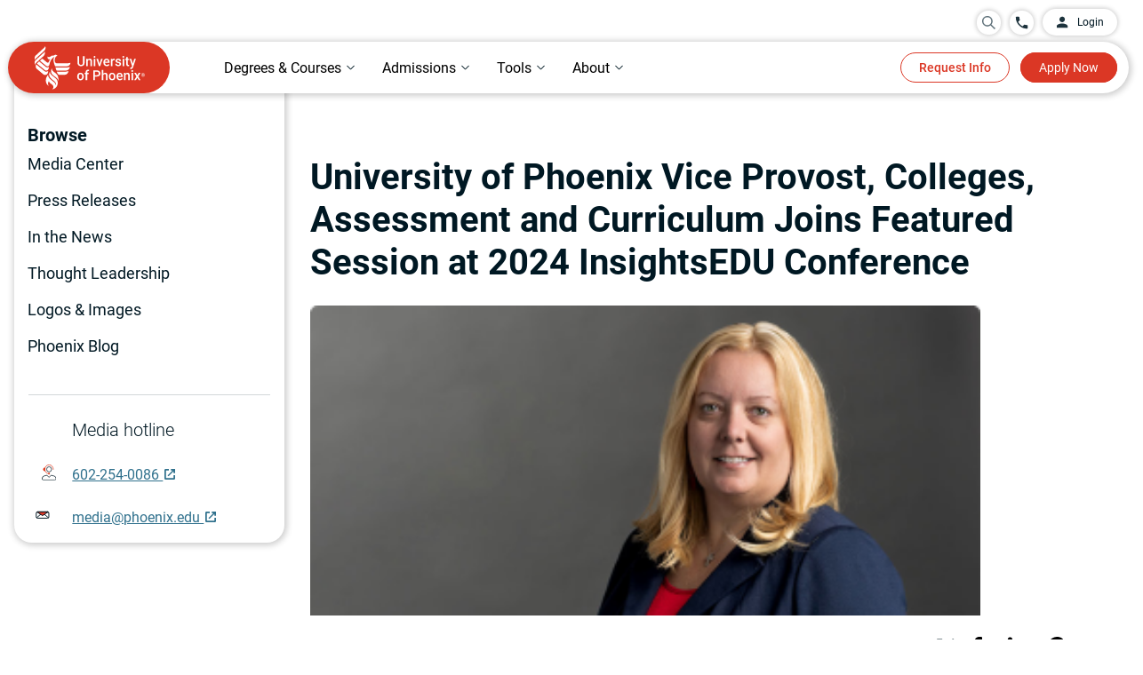

--- FILE ---
content_type: text/html;charset=utf-8
request_url: https://www.phoenix.edu/press-release/vice-provost-joins-session-at-insights-edu-conference-2024.html
body_size: 28557
content:

  <!DOCTYPE HTML>
  <html lang="en">
      <head>
    <meta charset="UTF-8"/>
    <title>University of Phoenix Vice Provost, Colleges, Assessment and Curriculum Joins Featured Session at 2024 InsightsEDU Conference </title>
    <meta name="description" content="University of Phoenix is pleased to share that Vice Provost, Colleges, Assessment and Curriculum Doris Savron, will join the proceedings of the 2024 InsightsEDU Conference as a panelist. The panel discussion, titled “Revolutionizing Higher Education and Leading Transformative Change,” will take place from 9 -10:15 a.m., Wednesday, February 21, 2024, in the Grand Ballroom at the Renaissance Phoenix Downtown."/>
    
    
        <script defer="defer" type="text/javascript" src="https://rum.hlx.page/.rum/@adobe/helix-rum-js@%5E2/dist/rum-standalone.js" data-routing="env=prod,tier=publish,ams=University of Phoenix New" integrity="" crossorigin="anonymous" data-enhancer-version="" data-enhancer-hash=""></script>
<link rel="canonical" href="https://www.phoenix.edu/press-release/vice-provost-joins-session-at-insights-edu-conference-2024.html"/>
    
    <meta name="template" content="article-media-center"/>
    
        <meta name="addsearch-custom-field" content="search_category=News_Media"/>
    
    <meta name="format-detection" content="telephone=no"/>
    <meta name="viewport" content="width=device-width, initial-scale=1"/>
    
    
    <meta property="og:title" content="University of Phoenix Vice Provost, Colleges, Assessment and Curriculum Joins Featured Session at 2024 InsightsEDU Conference "/>
    <meta property="og:description" content="University of Phoenix is pleased to share that Vice Provost, Colleges, Assessment and Curriculum Doris Savron, will join the proceedings of the 2024 InsightsEDU Conference as a panelist. The panel discussion, titled “Revolutionizing Higher Education and Leading Transformative Change,” will take place from 9 -10:15 a.m., Wednesday, February 21, 2024, in the Grand Ballroom at the Renaissance Phoenix Downtown."/>
    <meta property="og:url" content="https://www.phoenix.edu/press-release/vice-provost-joins-session-at-insights-edu-conference-2024.html"/>
    <meta property="og:site_name" content="University of Phoenix"/>
    <meta property="og:type" content="article"/>
    <meta property="og:image" content="/content/dam/edu/img/social/social-share.jpg"/>
    <meta name="twitter:image:alt" content="University of Phoenix Vice Provost, Colleges, Assessment and Curriculum Joins Featured Session at 2024 InsightsEDU Conference "/>
    <meta property="fb:app_id" content="160039620357269"/>
    
<link rel="dns-prefetch" href="https://uop.scene7.com/"/>
<link rel="preconnect" href="https://uop.scene7.com/"/>
<link rel="preconnect" href="https://edge.adobedc.net"/>
<link rel="preconnect" href="https://dpm.demdex.net"/>
<!--<link rel="dns-prefetch" href="https://fonts.gstatic.com/" />-->
<!-- <link rel="preconnect" href="https://fonts.gstatic.com/" crossorigin/>
<link rel="stylesheet" href="https://fonts.googleapis.com/css2?family=IBM+Plex+Serif:ital,wght@0,300;0,400;0,500;0,700;1,300;1,400;1,700&family=Roboto:ital,wght@0,300;0,400;0,500;0,700;1,300;1,400;1,500;1,700&display=swap"> -->

    
    
    

    

    
    
    <link rel="stylesheet" href="/etc.clientlibs/edu/clientlibs/clientlib-core.min.683836dca02c5346aef94e826a05c4cd.css" type="text/css">


    
    <link rel="stylesheet" href="/etc.clientlibs/edu/clientlibs/clientlib-site.min.3e204439a1562fc17f1f6de9cbd3cbf9.css" type="text/css">


    
    
    <script async src="/etc.clientlibs/core/wcm/components/commons/datalayer/v1/clientlibs/core.wcm.components.commons.datalayer.v1.min.904d3c2f1e821ab45124d66de422b409.js"></script>



    
    
	
 	<script src="https://assets.adobedtm.com/7679441b2bf7/5d94d460e974/launch-4c68fe2386f7.min.js" async></script>

    
        <link rel="preload" as="image" imagesrcset="/content/dam/edu/degrees/img/doris-savron-thumbnail.png" fetchpriority="high"/>
        
    
    
</head>
      <body class="page basicpage " id="page-17e18ba611" data-cmp-data-layer-enabled data-hideapplynow="false" data-hiderequestinfo="false" data-hidestickyfooter="false">
          
          
          <script>
                window.pagePath = 'page.page\u002D17e18ba611';
          </script>
          
          

	<script type="text/javascript">
		window.EDU = JSON.parse('{\x22Configs\x22:{\x22eduDomainURL\x22:\x22https:\/\/www.phoenix.edu\x22,\x22microserviceURL\x22:\x22\/services\x22,\x22appCenterURL\x22:\x22https:\/\/www.phoenix.edu\/application\/quick\u002Dapp\/personal\u002Dinfo\x22,\x22genesysScriptURL\x22:\x22https:\/\/apps.mypurecloud.com\/genesys\u002Dbootstrap\/genesys.min.js\x22,\x22chatEnvironment\x22:\x22prod\x22,\x22chatDeploymentId\x22:\x220a17b52d\u002Dc8ee\u002D48a8\u002D81fd\u002D40bd0a6cf279\x22,\x22alumniSSOLogin\x22:\x22https:\/\/sso.phoenix.edu\/?callback=\x22,\x22alumniSSOLogout\x22:\x22https:\/\/sso.phoenix.edu\/logout?callback=\x22,\x22myphoenixSSOLogout\x22:\x22https:\/\/my.phoenix.edu\/services\/public\/myphoenix\/ssologout\x22,\x22ecampusSSOLogout\x22:\x22https:\/\/ecampus.phoenix.edu\/portal\/portal\/public\/auth\/ecampuslogout.ashx\x22},\x22Environment\x22:{\x22lane\x22:\x22prod\x22,\x22isAuthor\x22:false,\x22isPublish\x22:true},\x22Utils\x22:{},\x22chatConfig\x22:{\x22chatService\x22:\x22\x22,\x22callBackUrl\x22:\x22\x22,\x22chatClientlibHashCode\x22:\x2223bffb6a6c974de28111fe4fe5f47611\x22},\x22OAuthConfig\x22:{\x22createAccountURL\x22:\x22https:\/\/www.phoenix.edu\/profile\/create\u002Daccount?regSource=PROGRAM\u002DFINDER\x26destinationUrl=\x22,\x22loginURL\x22:\x22https:\/\/uopxauth\u002Dstufac\u002Dprod.auth.us\u002Deast\u002D1.amazoncognito.com\/oauth2\/authorize\x22,\x22callbackURL\x22:\x22https:\/\/www.phoenix.edu\/account\/oauthcallback.html\x22,\x22logoutURL\x22:\x22https:\/\/authdepot.phoenix.edu\/authdepot\/msp\/logout\x22,\x22cognitoLogoutURL\x22:\x22https:\/\/uopxauth\u002Dstufac\u002Dprod.auth.us\u002Deast\u002D1.amazoncognito.com\/logout\x22,\x22logoutCallbackURL\x22:\x22https:\/\/www.phoenix.edu\/account\/oauthlogout.html\x22,\x22myAccountURL\x22:\x22https:\/\/www.phoenix.edu\/dashboard\/program\u002Dfavorites\x22,\x22myAccountDashboardURL\x22:\x22https:\/\/www.phoenix.edu\/dashboard\/learning\u002Dgoals\x22,\x22grantType\x22:\x22authorization_code\x22,\x22clientId\x22:\x22ehch52nb1ul4lan9bguq8ea1c\x22,\x22tokenURL\x22:\x22https:\/\/uopxauth\u002Dstufac\u002Dprod.auth.us\u002Deast\u002D1.amazoncognito.com\/oauth2\/token\x22,\x22scope\x22:\x22openid profile api.uopx.io\/api:persons:v1:person.GET api1.uopx.io\/api:persons:v1.STUDENT api2.uopx.io\/api:leads:v2:profile api2.uopx.io\/api:leads:v2:profile:programs\x22,\x22sessionCheckURL\x22:\x22https:\/\/login.phoenix.edu\/am\/json\/realms\/root\/sessions?_action=validate\x22,\x22createAccountCallbackURL\x22:\x22https:\/\/www.phoenix.edu\/account\/oauthlogin.html\x22,\x22microServiceDomainURL\x22:\x22https:\/\/api.uopx.io\x22,\x22myphoenixDomainURL\x22:\x22https:\/\/my.phoenix.edu\x22,\x22phoenixDomainURL\x22:\x22https:\/\/www.phoenix.edu\x22}}');
	</script>


	<script>
		window.adobeDataLayer = window.adobeDataLayer || [];
		window.pageData = JSON.parse("{\x22page\u002D17e18ba611\x22:{\x22@type\x22:\x22edu\/components\/structure\/page\x22,\x22repo:modifyDate\x22:null,\x22repo:path\x22:\x22\/media\u002Dcenter\/press\u002Drelease\/2024\/02\/vice\u002Dprovost\u002Djoins\u002Dsession\u002Dat\u002D2024\u002Dinsights\u002Dedu\u002Dconference\x22,\x22site:domain\x22:\x22https:\/\/www.phoenix.edu\x22,\x22page:name\x22:\x22mktg:media\u002Dcenter:press\u002Drelease:2024:02:vice\u002Dprovost\u002Djoins\u002Dsession\u002Dat\u002D2024\u002Dinsights\u002Dedu\u002Dconference\x22,\x22xdm:page:title\x22:\x22University of Phoenix Vice Provost, Colleges, Assessment and Curriculum Joins Featured Session at 2024 InsightsEDU Conference \x22,\x22xdm:page:description\x22:\x22University of Phoenix is pleased to share that Vice Provost, Colleges, Assessment and Curriculum Doris Savron, will join the proceedings of the 2024 InsightsEDU Conference as a panelist. The panel discussion, titled “Revolutionizing Higher Education and Leading Transformative Change,” will take place from 9 \u002D10:15 a.m., Wednesday, February 21, 2024, in the Grand Ballroom at the Renaissance Phoenix Downtown.\x22,\x22xdm:page:tags\x22:\x22blogcategory:press\u002Drelease,contentformat:text\x22,\x22xdm:page:template\x22:\x22article\u002Dmedia\u002Dcenter\x22,\x22xdm:page:type\x22:\x22other\x22,\x22xdm:page:siteSection\x22:\x22media\u002Dcenter\x22,\x22xdm:page:siteSubSection1\x22:\x22media\u002Dcenter|press\u002Drelease\x22,\x22xdm:page:siteSubSection2\x22:\x22media\u002Dcenter|press\u002Drelease|2024\x22,\x22xdm:page:siteSubSection3\x22:\x22media\u002Dcenter|press\u002Drelease|2024|02\x22,\x22xdm:page:siteSubSection4\x22:\x22media\u002Dcenter|press\u002Drelease|2024|02|vice\u002Dprovost\u002Djoins\u002Dsession\u002Dat\u002D2024\u002Dinsights\u002Dedu\u002Dconference\x22,\x22xdm:pageURL\x22:\x22\/content\/edu\/us\/en\/media\u002Dcenter\/press\u002Drelease\/2024\/02\/vice\u002Dprovost\u002Djoins\u002Dsession\u002Dat\u002D2024\u002Dinsights\u002Dedu\u002Dconference\x22}}");
	</script>


          
          
              <div class="cmp-page__skiptomaincontent">
	<a class="skip-to-id" href="#main">Skip to Main Content</a>
	<a class="skip-to-id" href="#bottom">Skip to bottom</a>
	<a class="skip-to-id" href="#cx_widget_side_bar" id="skipToChat">Skip to Chat, Email, Text</a>
</div>
              
<div class="root container responsivegrid">

    
    

    

    



    
    <div id="container-76abe4966b" class="cmp-container       ">
        
        <div class="container-content">
            
                <div class="experiencefragment">
<div class="cmp-experiencefragment cmp-experiencefragment--header">


    

    

    

    

    

    



    <div id="container-e3126529a2" class="cmp-container contentVisibilityAuto     ">
        
        <div class="container-content">
            


<div class="aem-Grid aem-Grid--12 aem-Grid--default--12 ">
    
    <div class="headernav aem-GridColumn aem-GridColumn--default--12">
<div class="cmp-header__bg-bar"></div>
<header id="header" class="cmp-header">
    <div id="header-container">
        <div class="cmp-header_upper header_flex header_align-items-center header_justify-content-end">
            <div class="header-overlay" id="desktop-overlay"></div>
            <div class="cmp-header_search search-desktop">
                <div class="search-wrapper">
                    <div class="cmp-header_circle search_circle">
                        <div class="floating-placedolder">
                            <button id="searchIconToggle" aria-expanded="false" class="aria-expanded">
                                <img role="img" alt="search Icon" src="/etc.clientlibs/edu/clientlibs/clientlib-icons/resources/headernav/search-icon.svg"/>
                            </button>
                            <input type="text" class="form-control search-box" id="searchBox" required="" name="search" autocomplete="off" maxlenght="30"/>
                            <label for='searchBox' class="floating-label">Search for programs and more</label>
                        </div>
                        <button id="searchIcon" aria-label="search University of Phoenix">
                            <img role="img" alt="search Icon" src="/etc.clientlibs/edu/clientlibs/clientlib-icons/resources/headernav/search-icon.svg"/>
                        </button>
                    </div>
                    <div id="searchSuggestions" class="search-results-container">
                        <ul class="suggestions">
                        </ul>
                        <ul class="quick-searches">
                            <li class="heading">QUICK LINKS</li>
                            <li>
                                <a href="/online-degrees.html">Programs</a>
                            </li>
                            <li> <a href="/online-courses.html">Courses</a>
                            </li>
                            <li> <a href="/tuition-financial-aid.html">Tuition</a>
                            </li>
                            <li> <a href="/admissions.html">How to enroll</a>
                            </li>
                            <li> <a href="/tuition-financial-aid/scholarships.html">Scholarships</a>
                            </li>
                        </ul>
                    </div>
                    <a href="#" id="closeIcon" aria-label="close search menu">
                        <div class="cmp-close-text-icon">
                            <span class="closeText">Close</span>
                            <img loading="lazy" role="img" alt="close Icon" src="/etc.clientlibs/edu/clientlibs/clientlib-icons/resources/headernav/close-white-icon.svg"/>
                        </div>
                    </a>
                </div>
            </div>
            
            
                <a href="tel:844-937-8679" aria-label="Call University of Phoenix: 844-937-8679" class="cmp-header_call header_flex cmp-header_circle"><img alt="phone Icon" src="/content/dam/edu/navigation/phone-icon.svg"/><span class="cmp-header_phone-text cmp-header_transition">844-937-8679</span></a>
            
            <a href="https://my.phoenix.edu/" id="disable-ppac" class="cmp-header_button-upper">
                <div class="header_flex header_align-items-center">
                <img alt="" src="/content/dam/edu/navigation/login-icon.svg"/><span>Login</span>
                </div>
            </a>
            <div id="enable-ppac" class="login-dropdown-wrapper">
                <a href="javascript:void(0);" class="pre-login cmp-header_button-upper">
                    <div class="header_flex header_align-items-center">
                        <img alt="" src="/content/dam/edu/navigation/login-icon.svg"/><span>Login</span>
                    </div>
                </a>
                <a style="display: none;" href="javascript:void(0);" class="cmp-header_button-upper post-login header_justify-space-between" aria-expanded="false" aria-label="login dropdown" aria-haspopup="true">
                    <div class="header_flex header_align-items-center">
                    <img alt="" src="/content/dam/edu/navigation/login-icon.svg"/><span>Login</span>
                    </div>
                    <div class="cmp-header_dropdown-arrow"></div>
                </a>
                <div id="loginDropdownContent" role="menu" class="login-dropdown-content">
                    <ul class="login-dropdown-list">
                        <!--<sly data-sly-list.loginLink="">
                            <li>
                                <p></p>
                                <a href="" target=""></a>
                            </li>
                        </sly>-->
                        <li class="loginDropdownLink ppac-gotoMyPhoenix">
                            <a class="ppac-gotoMyPhoenix" href="#"><span>Go to MyPhoenix</span></a>
                        </li>
                        <li class="loginDropdownLink ppac-gotoMyApp">
                            <a class="ppac-gotoMyApp" href="#"><span>Return to my application</span></a>
                        </li>
                        <li class="loginDropdownLink ppac-savedPrograms">
                            <a class="ppac-savedPrograms" href="#"><span>My account</span></a>
                        </li>
                        <li>
                            <a class="loginDropdownLink ppac-logout" href="#"><span>Log out</span></a>
                        </li>
                    </ul>
                </div>
            </div>
        </div>
        <div class="cmp-header_lower header_flex header_align-items-center">
            <div class="cmp-header_left">
                <a href="https://www.phoenix.edu" aria-label="University of Phoenix Home" target="_self" class="header_flex">
                    <picture>
                        <source media="(max-width: 600px)" srcset="/content/dam/edu/navigation/nav-logo-mobile.svg"/>
                        <img alt="University of Phoenix Home" src="/content/dam/edu/navigation/nav-logo-desktop-58px.svg"/>
                    </picture>
                </a>
            </div>
            <nav aria-label="main" role="navigation" class="cmp-header_nav">
                <ul role="tablist" aria-orientation="horizontal" class="cmp-header_nav-sections header_flex header_align-items-center">
                    
                    
                    <li role="tab" aria-expanded="false" class="cmp-header_nav-section aria-expanded">
                        <button data-cmp-hook-tabs="tab" aria-controls="online_degrees_courses" data-open-on-mobile="false" data-nav="Online Degrees &amp; Courses" tabindex="0" class="cmp-header_nav-section-text cmp-header_nav-item cmp-link-underline cmp-header_dropdown header_flex header_align-items-center header_justify-space-between">
                            <span class="cmp-header_text-full">Online Degrees &amp; Courses</span><span class="cmp-header_text-short">Degrees &amp; Courses</span><div class="cmp-header_dropdown-arrow"></div>
                        </button>
                    </li>
                    
                
                    
                    
                    <li role="tab" aria-expanded="false" class="cmp-header_nav-section aria-expanded">
                        <button data-cmp-hook-tabs="tab" aria-controls="admissions_tuition" data-open-on-mobile="false" data-nav="Admissions &amp; Tuition" tabindex="-1" class="cmp-header_nav-section-text cmp-header_nav-item cmp-link-underline cmp-header_dropdown header_flex header_align-items-center header_justify-space-between">
                            <span class="cmp-header_text-full">Admissions &amp; Tuition</span><span class="cmp-header_text-short">Admissions</span><div class="cmp-header_dropdown-arrow"></div>
                        </button>
                    </li>
                    
                
                    
                    
                    <li role="tab" aria-expanded="false" class="cmp-header_nav-section aria-expanded">
                        <button data-cmp-hook-tabs="tab" aria-controls="tools_support" data-open-on-mobile="false" data-nav="Tools &amp; Support" tabindex="-1" class="cmp-header_nav-section-text cmp-header_nav-item cmp-link-underline cmp-header_dropdown header_flex header_align-items-center header_justify-space-between">
                            <span class="cmp-header_text-full">Tools &amp; Support</span><span class="cmp-header_text-short">Tools</span><div class="cmp-header_dropdown-arrow"></div>
                        </button>
                    </li>
                    
                
                    
                    
                    <li role="tab" aria-expanded="false" class="cmp-header_nav-section aria-expanded">
                        <button data-cmp-hook-tabs="tab" aria-controls="about" data-open-on-mobile="false" data-nav="About" tabindex="-1" class="cmp-header_nav-section-text cmp-header_nav-item cmp-link-underline cmp-header_dropdown header_flex header_align-items-center header_justify-space-between">
                            <span class="cmp-header_text-full">About</span><span class="cmp-header_text-short">About</span><div class="cmp-header_dropdown-arrow"></div>
                        </button>
                    </li>
                    
                </ul>
            </nav>
            <div class="cmp-header_right header_flex">
                <a href="https://continuing-ed.phoenix.edu/coursebasket/publicCourseBasket.do?method=load" target="_blank" class="cmp-header_cart" onclick="localStorage.removeItem('destinySessionInfo')">
                    <img width="27" height="29" src="/content/dam/edu/img/icons/cart.svg" loading="lazy" alt="Cart logo"/>
                    <span class="cartNumber"></span>
                </a>
                <a href="https://continuing-ed.phoenix.edu/portal/logonToCart.do" target="_blank" id="header-login-cart" class="login-cart">
				    <img width="60" height="25" src="/content/dam/edu/img/icons/login-cart.svg" loading="lazy" alt="login Cart logo"/>
			    </a>
                <div class="cmp-header_right-buttons">
                    <a href="/request/request-information" target="_self" button-location="header" button-type="dl_rfi" class="cmp-header_button cmp-header_transition cmp-header_button-redborder">Request Info</a>
                
                    <a href="https://www.phoenix.edu/application/quick-app/personal-info" target="_self" button-location="header" button-type="applynow" class="cmp-header_button cmp-header_transition cmp-header_button-solidred">Apply Now</a>
                </div>
                <div class="cmp-header_audience-buttons">
                    <a href="https://my.phoenix.edu" button-location="header" class="cmp-header_button cmp-header_button-solidred finish-enrollment">Finish enrollment tasks</a>
                    <a href="https://my.phoenix.edu" button-location="header" class="cmp-header_button cmp-header_button-solidred student-portal">Student Portal</a>
                </div>
                <div class="cmp-header_mobile-buttons">
                    <div class="header-overlay" id="mobile-overlay"></div>
                    <div class="search-mobile cmp-header_search">
                        <div class="cmp-header_circle search_circle">
                            <div class="floating-placedolder">
                            <button id="searchIconMobileToggle" aria-expanded="false" class="aria-expanded">
                            <img role="img" alt="search Icon" src="/etc.clientlibs/edu/clientlibs/clientlib-icons/resources/headernav/search-icon.svg"/>
                           </button>
                            <input type="text" class="form-control search-box" id="searchBoxMobile" required="" name="search" autocomplete="off" maxlenght="30"/>
                            <label for='searchBoxMobile' class="floating-label">Search for programs and more</label>
                            </div>
                            <button id="searchIconMobile" aria-label="search University of Phoenix">
                              <img role="img" alt="search Icon" src="/etc.clientlibs/edu/clientlibs/clientlib-icons/resources/headernav/search-icon.svg"/>
                           </button>
                        </div>
                        <div id="searchSuggestionsMob" class="search-results-container">
                            <ul class="suggestions">
                            </ul>
                            <ul class="quick-searches">
                                <li class="heading">QUICK LINKS</li>
                                <li>
                                    <a href="/online-degrees.html">Programs</a>
                                </li>
                                <li> <a href="/online-courses.html">Courses</a>
                                </li>
                                <li> <a href="/tuition-financial-aid.html">Tuition</a>
                                </li>
                                <li> <a href="/admissions.html">How to enroll</a>
                                </li>
                                <li> <a href="/tuition-financial-aid/scholarships.html">Scholarships</a>
                                </li>
                            </ul>
                        </div>
                        <a href="#" id="closeIconMobile" aria-label="close search menu">
                        <div class="mobile-close-text-icon">
                            <span class="closeText">Close</span>
                            <img loading="lazy" role="img" alt="close Icon" src="/etc.clientlibs/edu/clientlibs/clientlib-icons/resources/headernav/close-black-icon.svg"/>
                        </div>
                    </a> 
                    </div>
                    
                    
                        <a href="tel:844-937-8679" aria-label="Call University of Phoenix: 844-937-8679" class="cmp-header_call header_flex cmp-header_circle"><img alt="phone Icon" src="/content/dam/edu/navigation/phone-icon.svg"/><span class="cmp-header_phone-text cmp-header_transition">844-937-8679</span></a>
                    
                </div>
                <div tabindex="0" aria-expanded="false" role="button" class="cmp-header_hamburger aria-expanded">
                    <div></div>
                    <div></div>
                    <div><span>MENU</span></div>
                </div>
            </div>
        </div>
        
            <nav class="cmp-header_dropdown-container">
                
                
                <div aria-label="online_degrees_courses" tabindex="0" role="tabpanel" data-cmp-hook-tabs="tabpanel" id="online_degrees_courses" data-nav="Online Degrees &amp; Courses" class="cmp-header_mega-nav">
                    <div class="center">
                        
                        
                            


<div class="aem-Grid aem-Grid--12 aem-Grid--default--12 ">
    
    <div class="headernavcontainer cmp-header_bg-l90 cmp-header_no-bottom-padding aem-GridColumn aem-GridColumn--default--12">
<div class="cmp-header_container">
  


<div class="aem-Grid aem-Grid--12 aem-Grid--default--12 ">
    
    <div class="headernavtabnavigation aem-GridColumn aem-GridColumn--default--12">
    <div class="cmp-header_tabs-nav header_flex">
        <div class="cmp-header_tabs-right">
            <ul aria-orientation="vertical" role="tablist">
                
                <li role="tab" aria-expanded="false" class="cmp-header_tabs-section-container aria-expanded">
                    <button data-cmp-hook-tabs="tab" aria-controls="behavioral_sciences" data-nav="behavioral_sciences" tabindex="0" class="cmp-header_tab-nav-text header_flex header_align-items-center header_justify-space-between cmp-header_tabs-nav-tab selected"><span>Behavioral Sciences</span></button>
                </li>
            
                
                <li role="tab" aria-expanded="false" class="cmp-header_tabs-section-container aria-expanded">
                    <button data-cmp-hook-tabs="tab" aria-controls="business" data-nav="business" tabindex="-1" class="cmp-header_tab-nav-text header_flex header_align-items-center header_justify-space-between cmp-header_tabs-nav-tab "><span>Business</span></button>
                </li>
            
                
                <li role="tab" aria-expanded="false" class="cmp-header_tabs-section-container aria-expanded">
                    <button data-cmp-hook-tabs="tab" aria-controls="criminal_justice" data-nav="criminal_justice" tabindex="-1" class="cmp-header_tab-nav-text header_flex header_align-items-center header_justify-space-between cmp-header_tabs-nav-tab "><span>Criminal Justice</span></button>
                </li>
            
                
                <li role="tab" aria-expanded="false" class="cmp-header_tabs-section-container aria-expanded">
                    <button data-cmp-hook-tabs="tab" aria-controls="education" data-nav="education" tabindex="-1" class="cmp-header_tab-nav-text header_flex header_align-items-center header_justify-space-between cmp-header_tabs-nav-tab "><span>Education</span></button>
                </li>
            
                
                <li role="tab" aria-expanded="false" class="cmp-header_tabs-section-container aria-expanded">
                    <button data-cmp-hook-tabs="tab" aria-controls="healthcare" data-nav="healthcare" tabindex="-1" class="cmp-header_tab-nav-text header_flex header_align-items-center header_justify-space-between cmp-header_tabs-nav-tab "><span>Healthcare</span></button>
                </li>
            
                
                <li role="tab" aria-expanded="false" class="cmp-header_tabs-section-container aria-expanded">
                    <button data-cmp-hook-tabs="tab" aria-controls="information_technology" data-nav="information_technology" tabindex="-1" class="cmp-header_tab-nav-text header_flex header_align-items-center header_justify-space-between cmp-header_tabs-nav-tab "><span>Information Technology</span></button>
                </li>
            
                
                <li role="tab" aria-expanded="false" class="cmp-header_tabs-section-container aria-expanded">
                    <button data-cmp-hook-tabs="tab" aria-controls="liberal_arts" data-nav="liberal_arts" tabindex="-1" class="cmp-header_tab-nav-text header_flex header_align-items-center header_justify-space-between cmp-header_tabs-nav-tab "><span>Liberal Arts</span></button>
                </li>
            
                
                <li role="tab" aria-expanded="false" class="cmp-header_tabs-section-container aria-expanded">
                    <button data-cmp-hook-tabs="tab" aria-controls="nursing" data-nav="nursing" tabindex="-1" class="cmp-header_tab-nav-text header_flex header_align-items-center header_justify-space-between cmp-header_tabs-nav-tab "><span>Nursing</span></button>
                </li>
            
                
                <li role="tab" aria-expanded="false" class="cmp-header_tabs-section-container aria-expanded">
                    <button data-cmp-hook-tabs="tab" aria-controls="psychology" data-nav="psychology" tabindex="-1" class="cmp-header_tab-nav-text header_flex header_align-items-center header_justify-space-between cmp-header_tabs-nav-tab "><span>Psychology</span></button>
                </li>
            
                
                <li role="tab" aria-expanded="false" class="cmp-header_tabs-section-container aria-expanded">
                    <button data-cmp-hook-tabs="tab" aria-controls="take_a_single_course" data-nav="take_a_single_course" tabindex="-1" class="cmp-header_tab-nav-text header_flex header_align-items-center header_justify-space-between cmp-header_tabs-nav-tab "><span>Take a Single Course</span></button>
                </li>
            </ul>
        </div>
        <div class="cmp-header_tabs-left">
            
            <div id="behavioral_sciences" role="tabpanel" data-cmp-hook-tabs="tabpanel" aria-labelledby="behavioral_sciences" data-nav="behavioral_sciences" class="cmp-header_tabs-section selected">
                
                
                    


<div class="aem-Grid aem-Grid--12 aem-Grid--default--12 ">
    
    <div class="headernavcontainer cmp-header_bg-white aem-GridColumn--default--none aem-GridColumn aem-GridColumn--default--5 aem-GridColumn--offset--default--0">
<div class="cmp-header_container">
  


<div class="aem-Grid aem-Grid--5 aem-Grid--default--5 ">
    
    <div class="headernavtitleandlinks aem-GridColumn aem-GridColumn--default--5">
<div class="cmp-header_links">
  
  <ul class="cmp-header_links-list">
    <li class="cmp-header_links-link "><a target="_self" href="/online-behavioral-sciences-degrees.html" class="cmp-link-underline">See All Behavioral Sciences Degrees</a></li>
  
    <li class="cmp-header_links-link "><a target="_self" href="/online-behavioral-sciences-degrees/bachelors.html" class="cmp-link-underline">Bachelor&#39;s Degrees in Human Services</a></li>
  
    <li class="cmp-header_links-link "><a target="_self" href="/online-behavioral-sciences-degrees/social-work-bachelors-degree.html" class="cmp-link-underline">Bachelor&#39;s Degree in Social Work</a></li>
  
    <li class="cmp-header_links-link "><a target="_self" href="/online-behavioral-sciences-degrees/masters.html" class="cmp-link-underline">Master&#39;s Degrees in Counseling</a></li>
  
    <li class="cmp-header_links-link "><a target="_self" href="/online-courses/social-science.html" class="cmp-link-underline">Courses in Behavioral Sciences</a></li>
  </ul>
</div>

  
    


</div>

    
</div>

</div>

  
    


</div>
<div class="headernavcontainer aem-GridColumn--default--none aem-GridColumn aem-GridColumn--default--7 aem-GridColumn--offset--default--0">
<div class="cmp-header_container">
  


<div class="aem-Grid aem-Grid--7 aem-Grid--default--7 ">
    
    <div class="container responsivegrid cmp-container--padding-horizontal-40 cmp-container--padding-vertical-mobile-none aem-GridColumn aem-GridColumn--default--7">

    
    

    

    



    
    <div id="container-d7b1af6a2a" class="cmp-container  fos-ad-space     ">
        
        <div class="container-content">
            
                <div class="teaser cmp-teaser--quote-2 cmp-teaser--background-transparent">

  <div id="teaser-6d3284e99e" class="cmp-teaser" data-cmp-data-layer="{&#34;teaser-3c4464b76d&#34;:{&#34;xdm:text&#34;:&#34;I would not be able to go back to school if it were not for the fact that I can sign in at my convenience to complete my assignments.\&#34;&#34;,&#34;xdm:linkURL&#34;:&#34;#&#34;,&#34;@type&#34;:&#34;edu/components/content/teaser&#34;,&#34;xdm:componentName&#34;:&#34;teaser&#34;,&#34;xdm:description&#34;:&#34;\u003cp\u003eDeAnn B.\u003c/p\u003e\r\n&#34;}}" style="--cmp-teaser-pretitle-color: #5e7079;">

 <div class="cmp-teaser__content-container  cmp-teaser__height" style=" height:px;">
  <div class="cmp-teaser__inner-content-container">
  
  
  

  <div class="cmp-teaser__content">
      
    <p class="cmp-teaser__pretitle">Exceptional Flexibility</p>

      <div class="cmp-teaser__title-top">
       
    <blockquote class="cmp-teaser__title">
        <P>I would not be able to go back to school if it were not for the fact that I can sign in at my convenience to complete my assignments.&quot;</P>
    </blockquote>

      </div>
      
    <div class="cmp-teaser__description"><p>DeAnn B.</p>
</div>

      
    
    

  </div>
  </div>
 </div>
</div>

    
</div>

                
        </div>
    </div>


</div>

    
</div>

</div>

  
    


</div>

    
</div>

                
            </div>
        
            
            <div id="business" role="tabpanel" data-cmp-hook-tabs="tabpanel" aria-labelledby="business" data-nav="business" class="cmp-header_tabs-section ">
                
                
                    


<div class="aem-Grid aem-Grid--12 aem-Grid--default--12 ">
    
    <div class="headernavcontainer cmp-header_bg-white aem-GridColumn--default--none aem-GridColumn aem-GridColumn--default--5 aem-GridColumn--offset--default--0">
<div class="cmp-header_container">
  


<div class="aem-Grid aem-Grid--5 aem-Grid--default--5 ">
    
    <div class="headernavtitleandlinks aem-GridColumn--default--none aem-GridColumn aem-GridColumn--default--5 aem-GridColumn--offset--default--0">
<div class="cmp-header_links">
  
  <ul class="cmp-header_links-list">
    <li class="cmp-header_links-link "><a target="_self" href="/online-business-degrees.html" class="cmp-link-underline">See All Business Degrees</a></li>
  
    <li class="cmp-header_links-link "><a target="_self" href="/online-business-degrees/bachelors.html" class="cmp-link-underline">Bachelor&#39;s Degrees in Business</a></li>
  
    <li class="cmp-header_links-link "><a target="_self" href="/online-business-degrees/masters.html" class="cmp-link-underline">Master&#39;s Degrees in Business</a></li>
  
    <li class="cmp-header_links-link "><a target="_self" href="/online-business-degrees/mba-competency-based-degree.html" class="cmp-link-underline">MBA – Competency-Based</a></li>
  
    <li class="cmp-header_links-link "><a target="_self" href="/online-business-degrees/doctoral.html" class="cmp-link-underline">Doctoral Degrees in Business</a></li>
  
    <li class="cmp-header_links-link "><a target="_self" href="/online-business-degrees/associate.html" class="cmp-link-underline">Associate Degrees in Business</a></li>
  
    <li class="cmp-header_links-link "><a target="_self" href="/online-business-certificates.html" class="cmp-link-underline">Certificates in Business</a></li>
  
    <li class="cmp-header_links-link "><a target="_self" href="/online-courses/business.html" class="cmp-link-underline">Courses in Business</a></li>
  </ul>
</div>

  
    


</div>

    
</div>

</div>

  
    


</div>
<div class="headernavcontainer aem-GridColumn--default--none aem-GridColumn aem-GridColumn--default--7 aem-GridColumn--offset--default--0">
<div class="cmp-header_container">
  


<div class="aem-Grid aem-Grid--7 aem-Grid--default--7 ">
    
    <div class="container responsivegrid cmp-container--padding-horizontal-40 cmp-container--padding-vertical-mobile-none cmp-container--center-text aem-GridColumn aem-GridColumn--default--7">

    
    

    

    



    
    <div id="container-54ba2489ef" class="cmp-container  fos-ad-space     ">
        
        <div class="container-content">
            
                <div class="teaser cmp-teaser--quote-2 cmp-teaser--background-transparent">

  <div id="teaser-4cd15f2734" class="cmp-teaser" data-cmp-data-layer="{&#34;teaser-ebe853362f&#34;:{&#34;xdm:text&#34;:&#34;I love being a Phoenix – I feel that everything that I have learned has either enhanced my life or my career, and it is well worth the time and expense.\&#34;&#34;,&#34;xdm:linkURL&#34;:&#34;#&#34;,&#34;@type&#34;:&#34;edu/components/content/teaser&#34;,&#34;xdm:componentName&#34;:&#34;teaser&#34;,&#34;xdm:description&#34;:&#34;\u003cp\u003eHilda J.\u003c/p\u003e\r\n&#34;}}" style="--cmp-teaser-pretitle-color: #5e7079;">

 <div class="cmp-teaser__content-container  cmp-teaser__height" style=" height:px;">
  <div class="cmp-teaser__inner-content-container">
  
  
  

  <div class="cmp-teaser__content">
      
    <p class="cmp-teaser__pretitle">Save time and money</p>

      <div class="cmp-teaser__title-top">
       
    <blockquote class="cmp-teaser__title">
        <P>I love being a Phoenix – I feel that everything that I have learned has either enhanced my life or my career, and it is well worth the time and expense.&quot;</P>
    </blockquote>

      </div>
      
    <div class="cmp-teaser__description"><p>Hilda J.</p>
</div>

      
    
    

  </div>
  </div>
 </div>
</div>

    
</div>

                
        </div>
    </div>


</div>

    
</div>

</div>

  
    


</div>

    
</div>

                
            </div>
        
            
            <div id="criminal_justice" role="tabpanel" data-cmp-hook-tabs="tabpanel" aria-labelledby="criminal_justice" data-nav="criminal_justice" class="cmp-header_tabs-section ">
                
                
                    


<div class="aem-Grid aem-Grid--12 aem-Grid--default--12 ">
    
    <div class="headernavcontainer cmp-header_bg-white aem-GridColumn--default--none aem-GridColumn aem-GridColumn--default--5 aem-GridColumn--offset--default--0">
<div class="cmp-header_container">
  


<div class="aem-Grid aem-Grid--5 aem-Grid--default--5 ">
    
    <div class="headernavtitleandlinks aem-GridColumn aem-GridColumn--default--5">
<div class="cmp-header_links">
  
  <ul class="cmp-header_links-list">
    <li class="cmp-header_links-link "><a target="_self" href="/online-criminal-justice-degrees.html" class="cmp-link-underline">See All Criminal Justice Degrees</a></li>
  
    <li class="cmp-header_links-link "><a target="_self" href="/online-criminal-justice-degrees/bachelors.html" class="cmp-link-underline">Bachelor&#39;s Degrees in Criminal Justice</a></li>
  
    <li class="cmp-header_links-link "><a target="_self" href="/online-criminal-justice-degrees/public-administration-bachelors-degree.html" class="cmp-link-underline">Bachelor&#39;s Degree in Public Administration</a></li>
  
    <li class="cmp-header_links-link "><a target="_self" href="/online-criminal-justice-degrees/masters.html" class="cmp-link-underline">Master&#39;s Degrees in Criminal Justice</a></li>
  
    <li class="cmp-header_links-link "><a target="_self" href="/online-criminal-justice-degrees/public-administration-masters-degree.html" class="cmp-link-underline">Master&#39;s Degree in Public Administration</a></li>
  
    <li class="cmp-header_links-link "><a target="_self" href="/online-criminal-justice-degrees/associate.html" class="cmp-link-underline">Associate Degrees in Criminal Justice</a></li>
  
    <li class="cmp-header_links-link "><a target="_self" href="/online-courses/criminal-justice.html" class="cmp-link-underline">Courses in Criminal Justice</a></li>
  </ul>
</div>

  
    


</div>

    
</div>

</div>

  
    


</div>
<div class="headernavcontainer aem-GridColumn--default--none aem-GridColumn aem-GridColumn--default--7 aem-GridColumn--offset--default--0">
<div class="cmp-header_container">
  


<div class="aem-Grid aem-Grid--7 aem-Grid--default--7 ">
    
    <div class="container responsivegrid cmp-container--padding-horizontal-40 cmp-container--padding-vertical-mobile-none cmp-container--center-text aem-GridColumn aem-GridColumn--default--7">

    
    

    

    



    
    <div id="container-da57f1e0c0" class="cmp-container  fos-ad-space     ">
        
        <div class="container-content">
            
                <div class="teaser cmp-teaser--quote-2 cmp-teaser--background-transparent">

  <div id="teaser-5f06f2696e" class="cmp-teaser" data-cmp-data-layer="{&#34;teaser-50cffac341&#34;:{&#34;xdm:text&#34;:&#34;The hours of study are very flexible; faculty are very attentive.\&#34;&#34;,&#34;xdm:linkURL&#34;:&#34;#&#34;,&#34;@type&#34;:&#34;edu/components/content/teaser&#34;,&#34;xdm:componentName&#34;:&#34;teaser&#34;,&#34;xdm:description&#34;:&#34;\u003cp\u003eKamontip T.\u003c/p\u003e\r\n&#34;}}" style="--cmp-teaser-pretitle-color: #5e7079;">

 <div class="cmp-teaser__content-container  cmp-teaser__height" style=" height:px;">
  <div class="cmp-teaser__inner-content-container">
  
  
  

  <div class="cmp-teaser__content">
      
    <p class="cmp-teaser__pretitle">Exceptional Flexibility</p>

      <div class="cmp-teaser__title-top">
       
    <blockquote class="cmp-teaser__title">
        <P>The hours of study are very flexible; faculty are very attentive.&quot;</P>
    </blockquote>

      </div>
      
    <div class="cmp-teaser__description"><p>Kamontip T.</p>
</div>

      
    
    

  </div>
  </div>
 </div>
</div>

    
</div>

                
        </div>
    </div>


</div>

    
</div>

</div>

  
    


</div>

    
</div>

                
            </div>
        
            
            <div id="education" role="tabpanel" data-cmp-hook-tabs="tabpanel" aria-labelledby="education" data-nav="education" class="cmp-header_tabs-section ">
                
                
                    


<div class="aem-Grid aem-Grid--12 aem-Grid--default--12 ">
    
    <div class="headernavcontainer cmp-header_bg-white aem-GridColumn--default--none aem-GridColumn aem-GridColumn--default--5 aem-GridColumn--offset--default--0">
<div class="cmp-header_container">
  


<div class="aem-Grid aem-Grid--5 aem-Grid--default--5 ">
    
    <div class="headernavtitleandlinks aem-GridColumn aem-GridColumn--default--5">
<div class="cmp-header_links">
  
  <ul class="cmp-header_links-list">
    <li class="cmp-header_links-link "><a target="_self" href="/online-education-degrees.html" class="cmp-link-underline">See All Education Degrees</a></li>
  
    <li class="cmp-header_links-link "><a target="_self" href="/online-education-degrees/bachelors.html" class="cmp-link-underline">Bachelor&#39;s Degrees in Education</a></li>
  
    <li class="cmp-header_links-link "><a target="_self" href="/online-education-degrees/masters.html" class="cmp-link-underline">Master&#39;s Degrees in Education</a></li>
  
    <li class="cmp-header_links-link "><a target="_self" href="/online-education-degrees/doctoral.html" class="cmp-link-underline">Doctoral Degrees in Education</a></li>
  
    <li class="cmp-header_links-link "><a target="_self" href="/online-education-certificates.html" class="cmp-link-underline">Certificates in Education</a></li>
  
    <li class="cmp-header_links-link "><a target="_self" href="/online-courses/continuing-teacher-education.html" class="cmp-link-underline">Continuing Teacher Education Courses</a></li>
  </ul>
</div>

  
    


</div>

    
</div>

</div>

  
    


</div>
<div class="headernavcontainer aem-GridColumn--default--none aem-GridColumn aem-GridColumn--default--7 aem-GridColumn--offset--default--0">
<div class="cmp-header_container">
  


<div class="aem-Grid aem-Grid--7 aem-Grid--default--7 ">
    
    <div class="container responsivegrid cmp-container--padding-horizontal-40 cmp-container--padding-vertical-mobile-none cmp-container--center-text aem-GridColumn aem-GridColumn--default--7">

    
    

    

    



    
    <div id="container-65d0f8e5a3" class="cmp-container  fos-ad-space     ">
        
        <div class="container-content">
            
                <div class="teaser cmp-teaser--quote-2 cmp-teaser--background-transparent">

  <div id="teaser-e50c58d63a" class="cmp-teaser" data-cmp-data-layer="{&#34;teaser-58a89a9824&#34;:{&#34;xdm:text&#34;:&#34;University of Phoenix is a terrific online school choice for those who have a busy life, but still want to pursue their career.\&#34;&#34;,&#34;xdm:linkURL&#34;:&#34;#&#34;,&#34;@type&#34;:&#34;edu/components/content/teaser&#34;,&#34;xdm:componentName&#34;:&#34;teaser&#34;,&#34;xdm:description&#34;:&#34;\u003cp\u003eKamontip T.\u003c/p\u003e\r\n&#34;}}" style="--cmp-teaser-pretitle-color: #5e7079;">

 <div class="cmp-teaser__content-container  cmp-teaser__height" style=" height:px;">
  <div class="cmp-teaser__inner-content-container">
  
  
  

  <div class="cmp-teaser__content">
      
    <p class="cmp-teaser__pretitle">Exceptional Flexibility</p>

      <div class="cmp-teaser__title-top">
       
    <blockquote class="cmp-teaser__title">
        <P>University of Phoenix is a terrific online school choice for those who have a busy life, but still want to pursue their career.&quot;</P>
    </blockquote>

      </div>
      
    <div class="cmp-teaser__description"><p>Kamontip T.</p>
</div>

      
    
    

  </div>
  </div>
 </div>
</div>

    
</div>

                
        </div>
    </div>


</div>

    
</div>

</div>

  
    


</div>

    
</div>

                
            </div>
        
            
            <div id="healthcare" role="tabpanel" data-cmp-hook-tabs="tabpanel" aria-labelledby="healthcare" data-nav="healthcare" class="cmp-header_tabs-section ">
                
                
                    


<div class="aem-Grid aem-Grid--12 aem-Grid--default--12 ">
    
    <div class="headernavcontainer cmp-header_bg-white aem-GridColumn--default--none aem-GridColumn aem-GridColumn--default--5 aem-GridColumn--offset--default--0">
<div class="cmp-header_container">
  


<div class="aem-Grid aem-Grid--5 aem-Grid--default--5 ">
    
    <div class="headernavtitleandlinks aem-GridColumn aem-GridColumn--default--5">
<div class="cmp-header_links">
  
  <ul class="cmp-header_links-list">
    <li class="cmp-header_links-link "><a target="_self" href="/online-healthcare-degrees.html" class="cmp-link-underline">See All Healthcare Degrees</a></li>
  
    <li class="cmp-header_links-link "><a target="_self" href="/online-healthcare-degrees/bachelors.html" class="cmp-link-underline">Bachelor&#39;s Degrees in Health Administration &amp; Management</a></li>
  
    <li class="cmp-header_links-link "><a target="_self" href="/online-healthcare-degrees/health-management-competency-based-bachelors-degree.html" class="cmp-link-underline">Health Management – Direct-Assessment </a></li>
  
    <li class="cmp-header_links-link "><a target="_self" href="/online-healthcare-degrees/masters.html" class="cmp-link-underline">Master&#39;s Degrees in Healthcare</a></li>
  
    <li class="cmp-header_links-link "><a target="_self" href="/online-healthcare-degrees/health-administration-competency-based-masters.html" class="cmp-link-underline">Health Administration – Competency-Based </a></li>
  
    <li class="cmp-header_links-link "><a target="_self" href="/online-healthcare-degrees/doctoral.html" class="cmp-link-underline">Doctoral Degrees in Health Administration</a></li>
  
    <li class="cmp-header_links-link "><a target="_self" href="/online-healthcare-certificates.html" class="cmp-link-underline">Certificates in Healthcare</a></li>
  
    <li class="cmp-header_links-link "><a target="_self" href="/online-courses/healthcare.html" class="cmp-link-underline">Courses in Healthcare</a></li>
  </ul>
</div>

  
    


</div>

    
</div>

</div>

  
    


</div>
<div class="headernavcontainer aem-GridColumn--default--none aem-GridColumn aem-GridColumn--default--7 aem-GridColumn--offset--default--0">
<div class="cmp-header_container">
  


<div class="aem-Grid aem-Grid--7 aem-Grid--default--7 ">
    
    <div class="container responsivegrid cmp-container--padding-horizontal-40 cmp-container--padding-vertical-mobile-none cmp-container--center-text aem-GridColumn aem-GridColumn--default--7">

    
    

    

    



    
    <div id="container-ae89763d88" class="cmp-container  fos-ad-space     ">
        
        <div class="container-content">
            
                <div class="teaser cmp-teaser--quote-2 cmp-teaser--background-transparent">

  <div id="teaser-cfde2ca0e1" class="cmp-teaser" data-cmp-data-layer="{&#34;teaser-867f0f3f7d&#34;:{&#34;xdm:text&#34;:&#34;The workload is manageable for working adults who want to enhance their careers, but don’t have the time to attend classes in person.\&#34;&#34;,&#34;xdm:linkURL&#34;:&#34;#&#34;,&#34;@type&#34;:&#34;edu/components/content/teaser&#34;,&#34;xdm:componentName&#34;:&#34;teaser&#34;,&#34;xdm:description&#34;:&#34;\u003cp\u003eRebecca N.\u003c/p\u003e\r\n&#34;}}" style="--cmp-teaser-pretitle-color: #5e7079;">

 <div class="cmp-teaser__content-container  cmp-teaser__height" style=" height:px;">
  <div class="cmp-teaser__inner-content-container">
  
  
  

  <div class="cmp-teaser__content">
      
    <p class="cmp-teaser__pretitle">Exceptional Flexibility</p>

      <div class="cmp-teaser__title-top">
       
    <blockquote class="cmp-teaser__title">
        <P>The workload is manageable for working adults who want to enhance their careers, but don’t have the time to attend classes in person.&quot;</P>
    </blockquote>

      </div>
      
    <div class="cmp-teaser__description"><p>Rebecca N.</p>
</div>

      
    
    

  </div>
  </div>
 </div>
</div>

    
</div>

                
        </div>
    </div>


</div>

    
</div>

</div>

  
    


</div>

    
</div>

                
            </div>
        
            
            <div id="information_technology" role="tabpanel" data-cmp-hook-tabs="tabpanel" aria-labelledby="information_technology" data-nav="information_technology" class="cmp-header_tabs-section ">
                
                
                    


<div class="aem-Grid aem-Grid--12 aem-Grid--default--12 ">
    
    <div class="headernavcontainer cmp-header_bg-white aem-GridColumn--default--none aem-GridColumn aem-GridColumn--default--5 aem-GridColumn--offset--default--0">
<div class="cmp-header_container">
  


<div class="aem-Grid aem-Grid--5 aem-Grid--default--5 ">
    
    <div class="headernavtitleandlinks aem-GridColumn aem-GridColumn--default--5">
<div class="cmp-header_links">
  
  <ul class="cmp-header_links-list">
    <li class="cmp-header_links-link "><a target="_self" href="/online-information-technology-degrees.html" class="cmp-link-underline">See All Information Technology Degrees</a></li>
  
    <li class="cmp-header_links-link "><a target="_self" href="/online-information-technology-degrees/bachelors.html" class="cmp-link-underline">Bachelor&#39;s Degrees in Information Technology</a></li>
  
    <li class="cmp-header_links-link "><a target="_self" href="/online-information-technology-degrees/information-technology-competency-based-bachelors-degree.html" class="cmp-link-underline">Information Technology – Direct-Assessment</a></li>
  
    <li class="cmp-header_links-link "><a target="_self" href="/online-information-technology-degrees/masters.html" class="cmp-link-underline">Master&#39;s Degrees in Information Technology</a></li>
  
    <li class="cmp-header_links-link "><a target="_self" href="/online-information-technology-degrees/information-systems-competency-based-degree.html" class="cmp-link-underline">Information Systems – Competency-Based</a></li>
  
    <li class="cmp-header_links-link "><a target="_self" href="/online-information-technology-degrees/associate.html" class="cmp-link-underline">Associate Degrees in Information Technology</a></li>
  
    <li class="cmp-header_links-link "><a target="_self" href="/online-information-technology-certificates.html" class="cmp-link-underline">Certificates in Information Technology</a></li>
  
    <li class="cmp-header_links-link "><a target="_self" href="/online-courses/information-technology.html" class="cmp-link-underline">Courses in Information Technology</a></li>
  </ul>
</div>

  
    


</div>

    
</div>

</div>

  
    


</div>
<div class="headernavcontainer aem-GridColumn--default--none aem-GridColumn aem-GridColumn--default--7 aem-GridColumn--offset--default--0">
<div class="cmp-header_container">
  


<div class="aem-Grid aem-Grid--7 aem-Grid--default--7 ">
    
    <div class="container responsivegrid cmp-container--padding-horizontal-40 cmp-container--padding-vertical-mobile-none cmp-container--center-text aem-GridColumn aem-GridColumn--default--7">

    
    

    

    



    
    <div id="container-228a04d1f1" class="cmp-container  fos-ad-space     ">
        
        <div class="container-content">
            
                <div class="teaser cmp-teaser--quote-2 cmp-teaser--background-transparent">

  <div id="teaser-c304d2f624" class="cmp-teaser" data-cmp-data-layer="{&#34;teaser-c80133d05d&#34;:{&#34;xdm:text&#34;:&#34;University of Phoenix offers ease of access to classes, and a program without added fluff, so you take the classes relevant to the career you are pursuing.\&#34;&#34;,&#34;xdm:linkURL&#34;:&#34;#&#34;,&#34;@type&#34;:&#34;edu/components/content/teaser&#34;,&#34;xdm:componentName&#34;:&#34;teaser&#34;,&#34;xdm:description&#34;:&#34;\u003cp\u003eMandy G.\u003c/p\u003e\r\n&#34;}}" style="--cmp-teaser-pretitle-color: #5e7079;">

 <div class="cmp-teaser__content-container  cmp-teaser__height" style=" height:px;">
  <div class="cmp-teaser__inner-content-container">
  
  
  

  <div class="cmp-teaser__content">
      
    <p class="cmp-teaser__pretitle">Career-relevant education</p>

      <div class="cmp-teaser__title-top">
       
    <blockquote class="cmp-teaser__title">
        <P>University of Phoenix offers ease of access to classes, and a program without added fluff, so you take the classes relevant to the career you are pursuing.&quot;</P>
    </blockquote>

      </div>
      
    <div class="cmp-teaser__description"><p>Mandy G.</p>
</div>

      
    
    

  </div>
  </div>
 </div>
</div>

    
</div>

                
        </div>
    </div>


</div>

    
</div>

</div>

  
    


</div>

    
</div>

                
            </div>
        
            
            <div id="liberal_arts" role="tabpanel" data-cmp-hook-tabs="tabpanel" aria-labelledby="liberal_arts" data-nav="liberal_arts" class="cmp-header_tabs-section ">
                
                
                    


<div class="aem-Grid aem-Grid--12 aem-Grid--default--12 ">
    
    <div class="headernavcontainer cmp-header_bg-white cmp-header_stack-links aem-GridColumn--default--none aem-GridColumn aem-GridColumn--default--5 aem-GridColumn--offset--default--0">
<div class="cmp-header_container">
  


<div class="aem-Grid aem-Grid--5 aem-Grid--default--5 ">
    
    <div class="headernavtitleandlinks aem-GridColumn aem-GridColumn--default--5">
<div class="cmp-header_links">
  
  <ul class="cmp-header_links-list">
    <li class="cmp-header_links-link "><a target="_self" href="/online-liberal-arts-degrees.html" class="cmp-link-underline">See All Liberal Arts Degrees</a></li>
  
    <li class="cmp-header_links-link "><a target="_self" href="/online-liberal-arts-degrees/bachelors.html" class="cmp-link-underline">Bachelor&#39;s Degrees in Liberal Arts</a></li>
  
    <li class="cmp-header_links-link "><a target="_self" href="/online-courses/general-education-courses.html" class="cmp-link-underline">Courses in General Education</a></li>
  
    <li class="cmp-header_links-link "><a target="_self" href="/online-degrees/general-education.html" class="cmp-link-underline">Why General Education?</a></li>
  </ul>
</div>

  
    


</div>

    
</div>

</div>

  
    


</div>
<div class="headernavcontainer aem-GridColumn--default--none aem-GridColumn aem-GridColumn--default--7 aem-GridColumn--offset--default--0">
<div class="cmp-header_container">
  


<div class="aem-Grid aem-Grid--7 aem-Grid--default--7 ">
    
    <div class="container responsivegrid cmp-container--padding-horizontal-40 cmp-container--padding-vertical-mobile-none cmp-container--center-text aem-GridColumn aem-GridColumn--default--7">

    
    

    

    



    
    <div id="container-45f861c0e4" class="cmp-container  fos-ad-space     ">
        
        <div class="container-content">
            
                <div class="teaser cmp-teaser--quote-2 cmp-teaser--background-transparent">

  <div id="teaser-e91c14bf9d" class="cmp-teaser" data-cmp-data-layer="{&#34;teaser-7a9ff4afb6&#34;:{&#34;xdm:text&#34;:&#34;I have already learned some great new skills that are directly applicable to my career and my personal life.\&#34;&#34;,&#34;xdm:linkURL&#34;:&#34;#&#34;,&#34;@type&#34;:&#34;edu/components/content/teaser&#34;,&#34;xdm:componentName&#34;:&#34;teaser&#34;,&#34;xdm:description&#34;:&#34;\u003cp\u003eNathan W.\u003c/p\u003e\r\n&#34;}}" style="--cmp-teaser-pretitle-color: #5e7079;">

 <div class="cmp-teaser__content-container  cmp-teaser__height" style=" height:px;">
  <div class="cmp-teaser__inner-content-container">
  
  
  

  <div class="cmp-teaser__content">
      
    <p class="cmp-teaser__pretitle">Career-relevant education</p>

      <div class="cmp-teaser__title-top">
       
    <blockquote class="cmp-teaser__title">
        <P>I have already learned some great new skills that are directly applicable to my career and my personal life.&quot;</P>
    </blockquote>

      </div>
      
    <div class="cmp-teaser__description"><p>Nathan W.</p>
</div>

      
    
    

  </div>
  </div>
 </div>
</div>

    
</div>

                
        </div>
    </div>


</div>

    
</div>

</div>

  
    


</div>

    
</div>

                
            </div>
        
            
            <div id="nursing" role="tabpanel" data-cmp-hook-tabs="tabpanel" aria-labelledby="nursing" data-nav="nursing" class="cmp-header_tabs-section ">
                
                
                    


<div class="aem-Grid aem-Grid--12 aem-Grid--default--12 ">
    
    <div class="headernavcontainer cmp-header_bg-white aem-GridColumn--default--none aem-GridColumn aem-GridColumn--default--5 aem-GridColumn--offset--default--0">
<div class="cmp-header_container">
  


<div class="aem-Grid aem-Grid--5 aem-Grid--default--5 ">
    
    <div class="headernavtitleandlinks aem-GridColumn aem-GridColumn--default--5">
<div class="cmp-header_links">
  
  <ul class="cmp-header_links-list">
    <li class="cmp-header_links-link "><a target="_self" href="/online-nursing-degrees.html" class="cmp-link-underline">See All Nursing Degrees</a></li>
  
    <li class="cmp-header_links-link "><a target="_self" href="/online-nursing-degrees/bachelors.html" class="cmp-link-underline">Bachelor&#39;s Degrees in Nursing</a></li>
  
    <li class="cmp-header_links-link "><a target="_self" href="/online-nursing-degrees/rn-to-bsn-competency-based-bachelors.html" class="cmp-link-underline">Nursing – Competency-Based</a></li>
  
    <li class="cmp-header_links-link "><a target="_self" href="/online-nursing-degrees/masters.html" class="cmp-link-underline">Master&#39;s Degrees in Nursing</a></li>
  
    <li class="cmp-header_links-link "><a target="_self" href="/online-nursing-degrees/doctoral.html" class="cmp-link-underline">Doctoral Degrees in Nursing</a></li>
  
    <li class="cmp-header_links-link "><a target="_self" href="/online-courses/nursing.html" class="cmp-link-underline">Courses in Nursing</a></li>
  </ul>
</div>

  
    


</div>

    
</div>

</div>

  
    


</div>
<div class="headernavcontainer aem-GridColumn--default--none aem-GridColumn aem-GridColumn--default--7 aem-GridColumn--offset--default--0">
<div class="cmp-header_container">
  


<div class="aem-Grid aem-Grid--7 aem-Grid--default--7 ">
    
    <div class="container responsivegrid cmp-container--padding-horizontal-40 cmp-container--padding-vertical-mobile-none cmp-container--center-text aem-GridColumn aem-GridColumn--default--7">

    
    

    

    



    
    <div id="container-30cfdd876b" class="cmp-container  fos-ad-space     ">
        
        <div class="container-content">
            
                <div class="teaser cmp-teaser--quote-2 cmp-teaser--background-transparent">

  <div id="teaser-0601c3d8a1" class="cmp-teaser" data-cmp-data-layer="{&#34;teaser-bc7f851433&#34;:{&#34;xdm:text&#34;:&#34;I thoroughly enjoy the online platform and each instructor has been amazing.”&#34;,&#34;xdm:linkURL&#34;:&#34;#&#34;,&#34;@type&#34;:&#34;edu/components/content/teaser&#34;,&#34;xdm:componentName&#34;:&#34;teaser&#34;,&#34;xdm:description&#34;:&#34;\u003cp\u003eChersten A.\u003c/p\u003e\r\n&#34;}}" style="--cmp-teaser-pretitle-color: #5e7079;">

 <div class="cmp-teaser__content-container  cmp-teaser__height" style=" height:px;">
  <div class="cmp-teaser__inner-content-container">
  
  
  

  <div class="cmp-teaser__content">
      
    <p class="cmp-teaser__pretitle">Career-relevant education</p>

      <div class="cmp-teaser__title-top">
       
    <blockquote class="cmp-teaser__title">
        <P>I thoroughly enjoy the online platform and each instructor has been amazing.”</P>
    </blockquote>

      </div>
      
    <div class="cmp-teaser__description"><p>Chersten A.</p>
</div>

      
    
    

  </div>
  </div>
 </div>
</div>

    
</div>

                
        </div>
    </div>


</div>

    
</div>

</div>

  
    


</div>

    
</div>

                
            </div>
        
            
            <div id="psychology" role="tabpanel" data-cmp-hook-tabs="tabpanel" aria-labelledby="psychology" data-nav="psychology" class="cmp-header_tabs-section ">
                
                
                    


<div class="aem-Grid aem-Grid--12 aem-Grid--default--12 ">
    
    <div class="headernavcontainer cmp-header_bg-white aem-GridColumn--default--none aem-GridColumn aem-GridColumn--default--5 aem-GridColumn--offset--default--0">
<div class="cmp-header_container">
  


<div class="aem-Grid aem-Grid--5 aem-Grid--default--5 ">
    
    <div class="headernavtitleandlinks aem-GridColumn aem-GridColumn--default--5">
<div class="cmp-header_links">
  
  <ul class="cmp-header_links-list">
    <li class="cmp-header_links-link "><a target="_self" href="/online-psychology-degrees.html" class="cmp-link-underline">See All Psychology Degrees</a></li>
  
    <li class="cmp-header_links-link "><a target="_self" href="/online-psychology-degrees/bachelors.html" class="cmp-link-underline">Bachelor&#39;s Degrees in Psychology</a></li>
  
    <li class="cmp-header_links-link "><a target="_self" href="/online-psychology-degrees/masters.html" class="cmp-link-underline">Master&#39;s Degrees in Psychology</a></li>
  
    <li class="cmp-header_links-link "><a target="_self" href="/online-psychology-degrees/psych-masters-competency-based-degree.html" class="cmp-link-underline">Psychology – Direct-Assessment</a></li>
  
    <li class="cmp-header_links-link "><a target="_self" href="/online-courses/psychology.html" class="cmp-link-underline">Courses in Psychology</a></li>
  </ul>
</div>

  
    


</div>

    
</div>

</div>

  
    


</div>
<div class="headernavcontainer aem-GridColumn--default--none aem-GridColumn aem-GridColumn--default--7 aem-GridColumn--offset--default--0">
<div class="cmp-header_container">
  


<div class="aem-Grid aem-Grid--7 aem-Grid--default--7 ">
    
    <div class="container responsivegrid cmp-container--padding-horizontal-40 cmp-container--padding-vertical-mobile-none cmp-container--center-text aem-GridColumn aem-GridColumn--default--7">

    
    

    

    



    
    <div id="container-ec8e5087c4" class="cmp-container  fos-ad-space     ">
        
        <div class="container-content">
            
                <div class="teaser cmp-teaser--quote-2 cmp-teaser--background-transparent">

  <div id="teaser-6c4b431bc5" class="cmp-teaser" data-cmp-data-layer="{&#34;teaser-114cddca83&#34;:{&#34;xdm:text&#34;:&#34;As a busy mom this school is the perfect match for me.\&#34;&#34;,&#34;xdm:linkURL&#34;:&#34;#&#34;,&#34;@type&#34;:&#34;edu/components/content/teaser&#34;,&#34;xdm:componentName&#34;:&#34;teaser&#34;,&#34;xdm:description&#34;:&#34;\u003cp\u003eGladys L.\u003c/p\u003e\r\n&#34;}}" style="--cmp-teaser-pretitle-color: #5e7079;">

 <div class="cmp-teaser__content-container  cmp-teaser__height" style=" height:px;">
  <div class="cmp-teaser__inner-content-container">
  
  
  

  <div class="cmp-teaser__content">
      
    <p class="cmp-teaser__pretitle">Balance work, life and school</p>

      <div class="cmp-teaser__title-top">
       
    <blockquote class="cmp-teaser__title">
        <P>As a busy mom this school is the perfect match for me.&quot;</P>
    </blockquote>

      </div>
      
    <div class="cmp-teaser__description"><p>Gladys L.</p>
</div>

      
    
    

  </div>
  </div>
 </div>
</div>

    
</div>

                
        </div>
    </div>


</div>

    
</div>

</div>

  
    


</div>

    
</div>

                
            </div>
        
            
            <div id="take_a_single_course" role="tabpanel" data-cmp-hook-tabs="tabpanel" aria-labelledby="take_a_single_course" data-nav="take_a_single_course" class="cmp-header_tabs-section ">
                
                
                    


<div class="aem-Grid aem-Grid--12 aem-Grid--default--12 ">
    
    <div class="headernavcontainer cmp-header_bg-white aem-GridColumn--default--none aem-GridColumn aem-GridColumn--offset--default--0 aem-GridColumn--default--4">
<div class="cmp-header_container">
  


<div class="aem-Grid aem-Grid--4 aem-Grid--default--4 ">
    
    <div class="headernavtitleandlinks aem-GridColumn--default--none aem-GridColumn aem-GridColumn--offset--default--0 aem-GridColumn--default--4">
<div class="cmp-header_links">
  
  <ul class="cmp-header_links-list">
    <li class="cmp-header_links-link "><a target="_self" href="/online-courses/accounting.html" class="cmp-link-underline">Accounting</a></li>
  
    <li class="cmp-header_links-link "><a target="_self" href="/online-courses/business.html" class="cmp-link-underline">Business</a></li>
  
    <li class="cmp-header_links-link "><a target="_self" href="/online-courses/management.html" class="cmp-link-underline">Business Management</a></li>
  
    <li class="cmp-header_links-link "><a target="_self" href="/online-courses/communications.html" class="cmp-link-underline">Communication &amp; Languages</a></li>
  
    <li class="cmp-header_links-link "><a target="_self" href="/online-courses/counseling.html" class="cmp-link-underline">Counseling</a></li>
  
    <li class="cmp-header_links-link "><a target="_self" href="/online-courses/criminal-justice.html" class="cmp-link-underline">Criminal Justice</a></li>
  
    <li class="cmp-header_links-link "><a target="_self" href="/online-courses/cybersecurity.html" class="cmp-link-underline">Cybersecurity</a></li>
  
    <li class="cmp-header_links-link "><a target="_self" href="/online-courses/data-analytics.html" class="cmp-link-underline">Data Analytics</a></li>
  
    <li class="cmp-header_links-link cmp-header_border-top"><a target="_self" href="/online-courses/cpa-certification.html" class="cmp-link-underline">CPA Exam Requirements</a></li>
  </ul>
</div>

  
    


</div>

    
</div>

</div>

  
    


</div>
<div class="headernavcontainer cmp-header_bg-white aem-GridColumn--default--none aem-GridColumn aem-GridColumn--offset--default--0 aem-GridColumn--default--4">
<div class="cmp-header_container">
  


<div class="aem-Grid aem-Grid--4 aem-Grid--default--4 ">
    
    <div class="headernavtitleandlinks aem-GridColumn--default--none aem-GridColumn aem-GridColumn--offset--default--0 aem-GridColumn--default--4">
<div class="cmp-header_links">
  
  <ul class="cmp-header_links-list">
    <li class="cmp-header_links-link "><a target="_self" href="/online-courses/digital-marketing.html" class="cmp-link-underline">Digital Marketing</a></li>
  
    <li class="cmp-header_links-link "><a target="_self" href="/online-courses/finance.html" class="cmp-link-underline">Finance</a></li>
  
    <li class="cmp-header_links-link "><a target="_self" href="/online-courses/general-education-courses.html" class="cmp-link-underline">General Education</a></li>
  
    <li class="cmp-header_links-link "><a target="_self" href="/online-courses/healthcare.html" class="cmp-link-underline">Healthcare</a></li>
  
    <li class="cmp-header_links-link "><a target="_self" href="/online-courses/humanities.html" class="cmp-link-underline">Humanities</a></li>
  
    <li class="cmp-header_links-link "><a target="_self" href="/online-courses/information-technology.html" class="cmp-link-underline">Information Technology</a></li>
  
    <li class="cmp-header_links-link "><a target="_self" href="/online-courses/leadership.html" class="cmp-link-underline">Leadership</a></li>
  
    <li class="cmp-header_links-link "><a target="_self" href="/online-courses/marketing.html" class="cmp-link-underline">Marketing</a></li>
  
    <li class="cmp-header_links-link cmp-header_border-top"><a target="_self" href="/online-courses/continuing-teacher-education.html" class="cmp-link-underline">Continuing Teacher Education</a></li>
  </ul>
</div>

  
    


</div>

    
</div>

</div>

  
    


</div>
<div class="headernavcontainer cmp-header_bg-white aem-GridColumn--default--none aem-GridColumn aem-GridColumn--offset--default--0 aem-GridColumn--default--4">
<div class="cmp-header_container">
  


<div class="aem-Grid aem-Grid--4 aem-Grid--default--4 ">
    
    <div class="headernavtitleandlinks aem-GridColumn--default--none aem-GridColumn aem-GridColumn--offset--default--0 aem-GridColumn--default--4">
<div class="cmp-header_links">
  
  <ul class="cmp-header_links-list">
    <li class="cmp-header_links-link "><a target="_self" href="/online-courses/math.html" class="cmp-link-underline">Math</a></li>
  
    <li class="cmp-header_links-link "><a target="_self" href="/online-courses/nursing.html" class="cmp-link-underline">Nursing</a></li>
  
    <li class="cmp-header_links-link "><a target="_self" href="/online-courses/programming.html" class="cmp-link-underline">Programming</a></li>
  
    <li class="cmp-header_links-link "><a target="_self" href="/online-courses/project-management.html" class="cmp-link-underline">Project Management</a></li>
  
    <li class="cmp-header_links-link "><a target="_self" href="/online-courses/psychology.html" class="cmp-link-underline">Psychology</a></li>
  
    <li class="cmp-header_links-link "><a target="_self" href="/online-courses/public-administration.html" class="cmp-link-underline">Public Administration</a></li>
  
    <li class="cmp-header_links-link "><a target="_self" href="/online-courses/sciences.html" class="cmp-link-underline">Sciences</a></li>
  
    <li class="cmp-header_links-link "><a target="_self" href="/online-courses/social-science.html" class="cmp-link-underline">Social Science</a></li>
  
    <li class="cmp-header_links-link cmp-header_border-top"><a target="_blank" href="https://www.phoenix.edu/professional-development/skills-center/" class="cmp-link-underline">Professional Development</a></li>
  </ul>
</div>

  
    


</div>

    
</div>

</div>

  
    


</div>

    
</div>

                
            </div>
        </div>
    </div>


    
</div>

    
</div>

</div>

  
    


</div>

    
</div>

                        
                    </div>
                </div>
                
                
                <div aria-label="admissions_tuition" tabindex="0" role="tabpanel" data-cmp-hook-tabs="tabpanel" id="admissions_tuition" data-nav="Admissions &amp; Tuition" class="cmp-header_mega-nav">
                    <div class="center">
                        
                        
                            


<div class="aem-Grid aem-Grid--12 aem-Grid--default--12 ">
    
    <div class="headernavcontainer cmp-header_bg-l90 cmp-header_stack-links aem-GridColumn--default--none aem-GridColumn aem-GridColumn--default--5 aem-GridColumn--offset--default--0">
<div class="cmp-header_container">
  


<div class="aem-Grid aem-Grid--5 aem-Grid--default--5 ">
    
    <div class="headernavtitleandlinks cmp-header_border-right aem-GridColumn--default--none aem-GridColumn aem-GridColumn--default--5 aem-GridColumn--offset--default--0">
<div class="cmp-header_links">
  <span class="cmp-header_links-title">ADMISSIONS</span>
  <ul class="cmp-header_links-list">
    <li class="cmp-header_links-link "><a target="_self" href="/admissions.html" class="cmp-link-underline">Admissions Requirements</a></li>
  
    <li class="cmp-header_links-link "><a target="_self" href="/admissions/class-start-dates.html" class="cmp-link-underline">Upcoming Start Dates</a></li>
  </ul>
</div>

  
    


</div>
<div class="headernavtitleandlinks cmp-header_border-right aem-GridColumn--default--none aem-GridColumn aem-GridColumn--default--5 aem-GridColumn--offset--default--0">
<div class="cmp-header_links">
  <span class="cmp-header_links-title">TUITION &amp; FINANCIAL AID</span>
  <ul class="cmp-header_links-list">
    <li class="cmp-header_links-link "><a target="_self" href="/tuition-financial-aid.html" class="cmp-link-underline">Tuition Overview</a></li>
  
    <li class="cmp-header_links-link "><a target="_self" href="/tuition-financial-aid/federal-financial-aid.html" class="cmp-link-underline">Financial Aid</a></li>
  
    <li class="cmp-header_links-link "><a target="_self" href="/tuition-financial-aid/financial-aid-faq.html" class="cmp-link-underline">Financial Aid FAQ</a></li>
  
    <li class="cmp-header_links-link "><a target="_self" href="/tuition-financial-aid/student-loan-repayment.html" class="cmp-link-underline">Student Loan Repayment</a></li>
  </ul>
</div>

  
    


</div>

    
</div>

</div>

  
    


</div>
<div class="headernavcontainer cmp-header_bg-l90 cmp-header_no-bottom-padding aem-GridColumn--default--none aem-GridColumn aem-GridColumn--default--3 aem-GridColumn--offset--default--0">
<div class="cmp-header_container">
  


<div class="aem-Grid aem-Grid--3 aem-Grid--default--3 ">
    
    <div class="headernavtitleandlinks aem-GridColumn aem-GridColumn--default--3">
<div class="cmp-header_links">
  <span class="cmp-header_links-title">WAYS TO SAVE</span>
  <ul class="cmp-header_links-list">
    <li class="cmp-header_links-link "><a target="_self" href="https://www.phoenix.edu/cost-savings" class="cmp-link-underline">Savings Explorer® tool</a></li>
  
    <li class="cmp-header_links-link "><a target="_self" href="/tuition-financial-aid/scholarships.html" class="cmp-link-underline">Scholarships</a></li>
  
    <li class="cmp-header_links-link "><a target="_self" href="/tuition-financial-aid/transfer-credits.html" class="cmp-link-underline">Transfer Credits</a></li>
  
    <li class="cmp-header_links-link "><a target="_self" href="/tuition-financial-aid/prior-learning-assessment.html" class="cmp-link-underline">Work &amp; Life Experience</a></li>
  
    <li class="cmp-header_links-link "><a target="_self" href="/tuition-financial-aid/employer-tuition-benefits.html" class="cmp-link-underline">Employer Tuition Benefits</a></li>
  
    <li class="cmp-header_links-link "><a target="_self" href="/student-resources/financial-literacy.html" class="cmp-link-underline">Financial Literacy &amp; Wellness Center</a></li>
  </ul>
</div>

  
    


</div>

    
</div>

</div>

  
    


</div>
<div class="headernavcontainer cmp-header_bg-white aem-GridColumn--default--none aem-GridColumn aem-GridColumn--offset--default--0 aem-GridColumn--default--4">
<div class="cmp-header_container">
  


<div class="aem-Grid aem-Grid--4 aem-Grid--default--4 ">
    
    <div class="container responsivegrid cmp-container--padding-horizontal-32 cmp-container--padding-vertical-32 cmp-container--center-text aem-GridColumn aem-GridColumn--default--4">

    

    

    

    

    

    



    <div id="container-71838f1840" class="cmp-container      ">
        
        <div class="container-content">
            


<div class="aem-Grid aem-Grid--4 aem-Grid--default--4 ">
    
    <div class="image image--style-padding-bottom8px aem-GridColumn--default--none aem-GridColumn aem-GridColumn--offset--default--0 aem-GridColumn--default--4">
<div id="image-35c7eeedc0" data-cmp-data-layer="{&#34;image-35c7eeedc0&#34;:{&#34;@type&#34;:&#34;edu/components/content/image&#34;,&#34;repo:modifyDate&#34;:&#34;2023-09-15T19:25:40Z&#34;,&#34;xdm:linkURL&#34;:&#34;https://www.phoenix.edu/cost-savings&#34;,&#34;image&#34;:{&#34;repo:id&#34;:&#34;af313dc4-d9d1-438b-bd1c-dad281c0d0bf&#34;,&#34;repo:modifyDate&#34;:&#34;2023-04-07T00:01:39Z&#34;,&#34;@type&#34;:&#34;image/png&#34;,&#34;repo:path&#34;:&#34;/content/dam/edu/navigation/savings-explorer-tool-ad.png&#34;}}}" class="cmp-image">
    <a class="cmp-image__link" data-cmp-clickable href="https://www.phoenix.edu/cost-savings">
        <img srcset="https://uop.scene7.com/is/image/phoenixedu/savings-explorer-tool-ad.webp?fmt=webp-alpha&amp;qlt=70&amp;fit=constrain,1&amp;wid=403" src="https://uop.scene7.com/is/image/phoenixedu/savings-explorer-tool-ad.webp?fmt=webp-alpha&qlt=70&fit=constrain,1&wid=403" dmPath="https://uop.scene7.com/is/image/phoenixedu/savings-explorer-tool-ad.webp?fmt=webp-alpha&amp;qlt=70&amp;fit=constrain,1&amp;wid=403" loading="lazy" class="cmp-image__image" width="403" height="237" alt="You can save $11k &amp; 1 year. "/>
    </a>
    
    
</div>

    
</div>
<div class="button btn-Blue btmPadding-16 btmPadding-mobile-16 aem-GridColumn aem-GridColumn--default--4">
<a class="cmp-button" role="link" data-location="header" data-cmp-clickable data-cmp-data-layer="{&#34;button-39c8040dce&#34;:{&#34;xdm:coreCmp:buttonLocation&#34;:&#34;header&#34;,&#34;xdm:text&#34;:&#34;Try our Savings Explorer® tool&#34;,&#34;xdm:linkURL&#34;:&#34;https://www.phoenix.edu/cost-savings&#34;,&#34;@type&#34;:&#34;edu/components/content/button&#34;,&#34;xdm:componentName&#34;:&#34;button&#34;,&#34;xdm:coreCmp:buttonType&#34;:&#34;&#34;}}" href="https://www.phoenix.edu/cost-savings">
    <span class="cmp-button__text">
        Try our Savings Explorer® tool
        <div class="tertiary-arrow"></div>
    </span>
</a>
</div>
<div class="text body5 color-gray font-sans-serif aem-GridColumn--default--none aem-GridColumn aem-GridColumn--offset--default--0 aem-GridColumn--default--4">
<div id="text-cd1c95aaa9" class="cmp-text">
    <p style="text-align: left;">Students with <b>eligible credits and relevant experience</b> on average saved $11k and 1 year off their undergraduate degree with University of Phoenix.</p>

</div>

    
</div>

    
</div>

        </div>
    </div>

    

</div>

    
</div>

</div>

  
    


</div>

    
</div>

                        
                    </div>
                </div>
                
                
                <div aria-label="tools_support" tabindex="0" role="tabpanel" data-cmp-hook-tabs="tabpanel" id="tools_support" data-nav="Tools &amp; Support" class="cmp-header_mega-nav">
                    <div class="center">
                        
                        
                            


<div class="aem-Grid aem-Grid--12 aem-Grid--default--12 ">
    
    <div class="headernavcontainer cmp-header_bg-l90 cmp-header_stack-links aem-GridColumn--default--none aem-GridColumn aem-GridColumn--default--5 aem-GridColumn--offset--default--0">
<div class="cmp-header_container">
  


<div class="aem-Grid aem-Grid--5 aem-Grid--default--5 ">
    
    <div class="headernavtitleandlinks cmp-header_border-right aem-GridColumn--default--none aem-GridColumn aem-GridColumn--default--5 aem-GridColumn--offset--default--0">
<div class="cmp-header_links">
  <span class="cmp-header_links-title">RESOURCES</span>
  <ul class="cmp-header_links-list">
    <li class="cmp-header_links-link "><a target="_self" href="/student-resources.html" class="cmp-link-underline">Student Resources</a></li>
  
    <li class="cmp-header_links-link "><a target="_self" href="/events/webinars.html" class="cmp-link-underline">Webinars</a></li>
  
    <li class="cmp-header_links-link "><a target="_self" href="/research.html" class="cmp-link-underline">Research Hub</a></li>
  </ul>
</div>

  
    


</div>
<div class="headernavtitleandlinks cmp-header_border-right aem-GridColumn aem-GridColumn--default--5">
<div class="cmp-header_links">
  <span class="cmp-header_links-title">TOOLS</span>
  <ul class="cmp-header_links-list">
    <li class="cmp-header_links-link "><a target="_self" href="/online-degrees/find-your-program.html" class="cmp-link-underline">Find Your Program</a></li>
  
    <li class="cmp-header_links-link "><a target="_self" href="/online-courses.html" class="cmp-link-underline">Online Course Catalog</a></li>
  
    <li class="cmp-header_links-link "><a target="_self" href="https://www.phoenix.edu/cost-savings" class="cmp-link-underline">Savings Explorer® tool</a></li>
  </ul>
</div>

  
    


</div>

    
</div>

</div>

  
    


</div>
<div class="headernavcontainer cmp-header_bg-l90 cmp-header_no-bottom-padding aem-GridColumn--default--none aem-GridColumn aem-GridColumn--default--3 aem-GridColumn--offset--default--0">
<div class="cmp-header_container">
  


<div class="aem-Grid aem-Grid--3 aem-Grid--default--3 ">
    
    <div class="headernavtitleandlinks aem-GridColumn aem-GridColumn--default--3">
<div class="cmp-header_links">
  <span class="cmp-header_links-title">CAREER SUPPORT</span>
  <ul class="cmp-header_links-list">
    <li class="cmp-header_links-link "><a target="_self" href="/online-degrees/skills-aligned-learning.html" class="cmp-link-underline">Career-relevant Skills</a></li>
  
    <li class="cmp-header_links-link "><a target="_self" href="/career-services.html" class="cmp-link-underline">Career Services</a></li>
  
    <li class="cmp-header_links-link "><a target="_self" href="/career-guides.html" class="cmp-link-underline">Career Guides</a></li>
  </ul>
</div>

  
    


</div>

    
</div>

</div>

  
    


</div>
<div class="headernavcontainer aem-GridColumn--default--none aem-GridColumn aem-GridColumn--offset--default--0 aem-GridColumn--default--4">
<div class="cmp-header_container">
  


<div class="aem-Grid aem-Grid--4 aem-Grid--default--4 ">
    
    <div class="container responsivegrid cmp-container--padding-horizontal-32 cmp-container--center-text aem-GridColumn aem-GridColumn--default--4">

    

    

    

    

    

    



    <div id="container-0d3c3be4ae" class="cmp-container      ">
        
        <div class="container-content">
            


<div class="aem-Grid aem-Grid--4 aem-Grid--default--4 ">
    
    <div class="image image--style-padding-top40px image--style-padding-bottom16px image--style-padding-bottom8px-mobile aem-GridColumn--default--none aem-GridColumn aem-GridColumn--offset--default--0 aem-GridColumn--default--4">
<div id="image-750a771b7f" data-cmp-data-layer="{&#34;image-750a771b7f&#34;:{&#34;@type&#34;:&#34;edu/components/content/image&#34;,&#34;repo:modifyDate&#34;:&#34;2023-01-20T19:08:45Z&#34;,&#34;xdm:linkURL&#34;:&#34;/tuition-financial-aid/employer-tuition-benefits.html&#34;,&#34;image&#34;:{&#34;repo:id&#34;:&#34;492e5afb-171a-4dac-9f6c-3cbdcb11e41c&#34;,&#34;repo:modifyDate&#34;:&#34;2022-11-22T02:27:36Z&#34;,&#34;@type&#34;:&#34;image/png&#34;,&#34;repo:path&#34;:&#34;/content/dam/edu/navigation/b2b-promo.png&#34;}}}" class="cmp-image">
    <a class="cmp-image__link" data-cmp-clickable href="/tuition-financial-aid/employer-tuition-benefits.html">
        <img srcset="/content/experience-fragments/edu/us/en/site/header/master/_jcr_content/root/headernav/tools_support/headernavcontainer/container/image.coreimg.85.320.png/1674241725396/b2b-promo.png 320w,/content/experience-fragments/edu/us/en/site/header/master/_jcr_content/root/headernav/tools_support/headernavcontainer/container/image.coreimg.85.480.png/1674241725396/b2b-promo.png 480w,/content/experience-fragments/edu/us/en/site/header/master/_jcr_content/root/headernav/tools_support/headernavcontainer/container/image.coreimg.85.600.png/1674241725396/b2b-promo.png 600w,/content/experience-fragments/edu/us/en/site/header/master/_jcr_content/root/headernav/tools_support/headernavcontainer/container/image.coreimg.85.800.png/1674241725396/b2b-promo.png 800w,/content/experience-fragments/edu/us/en/site/header/master/_jcr_content/root/headernav/tools_support/headernavcontainer/container/image.coreimg.85.1024.png/1674241725396/b2b-promo.png 1024w,/content/experience-fragments/edu/us/en/site/header/master/_jcr_content/root/headernav/tools_support/headernavcontainer/container/image.coreimg.85.1200.png/1674241725396/b2b-promo.png 1200w,/content/experience-fragments/edu/us/en/site/header/master/_jcr_content/root/headernav/tools_support/headernavcontainer/container/image.coreimg.85.1600.png/1674241725396/b2b-promo.png 1600w" src="/content/experience-fragments/edu/us/en/site/header/master/_jcr_content/root/headernav/tools_support/headernavcontainer/container/image.coreimg.png/1674241725396/b2b-promo.png" loading="lazy" class="cmp-image__image" width="387" height="222" alt="Did you know? Your employer may help cover your tuition"/>
    </a>
    
    
</div>

    
</div>
<div class="button btn-Blue btmPadding-mobile-16 aem-GridColumn aem-GridColumn--default--4">
<a class="cmp-button" role="link" data-location="header" data-cmp-clickable data-cmp-data-layer="{&#34;button-8e5704be4a&#34;:{&#34;xdm:coreCmp:buttonLocation&#34;:&#34;header&#34;,&#34;xdm:text&#34;:&#34;Find Your Employer&#34;,&#34;xdm:linkURL&#34;:&#34;/tuition-financial-aid/employer-tuition-benefits.html&#34;,&#34;@type&#34;:&#34;edu/components/content/button&#34;,&#34;xdm:componentName&#34;:&#34;button&#34;,&#34;xdm:coreCmp:buttonType&#34;:&#34;&#34;}}" href="/tuition-financial-aid/employer-tuition-benefits.html">
    <span class="cmp-button__text">
        Find Your Employer
        <div class="tertiary-arrow"></div>
    </span>
</a>
</div>

    
</div>

        </div>
    </div>

    

</div>

    
</div>

</div>

  
    


</div>

    
</div>

                        
                    </div>
                </div>
                
                
                <div aria-label="about" tabindex="0" role="tabpanel" data-cmp-hook-tabs="tabpanel" id="about" data-nav="About" class="cmp-header_mega-nav">
                    <div class="center">
                        
                        
                            


<div class="aem-Grid aem-Grid--12 aem-Grid--default--12 ">
    
    <div class="headernavcontainer cmp-header_bg-l90 aem-GridColumn--default--none aem-GridColumn aem-GridColumn--default--5 aem-GridColumn--offset--default--0">
<div class="cmp-header_container">
  


<div class="aem-Grid aem-Grid--5 aem-Grid--default--5 ">
    
    <div class="headernavtitleandlinks aem-GridColumn aem-GridColumn--default--5">
<div class="cmp-header_links">
  <span class="cmp-header_links-title">ABOUT US</span>
  <ul class="cmp-header_links-list">
    <li class="cmp-header_links-link "><a target="_self" href="/about.html" class="cmp-link-underline">Our University</a></li>
  
    <li class="cmp-header_links-link "><a target="_self" href="/about/accreditation.html" class="cmp-link-underline">Accreditation</a></li>
  
    <li class="cmp-header_links-link "><a target="_self" href="/about/mission.html" class="cmp-link-underline">Our Mission &amp; Values</a></li>
  
    <li class="cmp-header_links-link "><a target="_self" href="/about/people.html" class="cmp-link-underline">Our People</a></li>
  
    <li class="cmp-header_links-link "><a target="_self" href="/about/impact.html" class="cmp-link-underline">Our Impact</a></li>
  
    <li class="cmp-header_links-link "><a target="_self" href="/life-as-a-phoenix/reviews.html" class="cmp-link-underline">Reviews</a></li>
  
    <li class="cmp-header_links-link "><a target="_self" href="/workforce-solutions.html" class="cmp-link-underline">Our Employer Solutions</a></li>
  </ul>
</div>

  
    


</div>

    
</div>

</div>

  
    


</div>
<div class="headernavcontainer cmp-header_bg-l90 aem-GridColumn--default--none aem-GridColumn aem-GridColumn--default--3 aem-GridColumn--offset--default--0">
<div class="cmp-header_container">
  


<div class="aem-Grid aem-Grid--3 aem-Grid--default--3 ">
    
    <div class="headernavtitleandlinks cmp-header_border-left aem-GridColumn aem-GridColumn--default--3">
<div class="cmp-header_links">
  <span class="cmp-header_links-title">STUDENT LIFE</span>
  <ul class="cmp-header_links-list">
    <li class="cmp-header_links-link "><a target="_self" href="/life-as-a-phoenix.html" class="cmp-link-underline">Life as a Phoenix</a></li>
  
    <li class="cmp-header_links-link "><a target="_self" href="/military.html" class="cmp-link-underline">Military</a></li>
  
    <li class="cmp-header_links-link "><a target="_self" href="/blog.html" class="cmp-link-underline">Blog</a></li>
  
    <li class="cmp-header_links-link "><a target="_self" href="/alumni.html" class="cmp-link-underline">Alumni</a></li>
  </ul>
</div>

  
    


</div>

    
</div>

</div>

  
    


</div>
<div class="headernavcontainer aem-GridColumn--default--none aem-GridColumn aem-GridColumn--offset--default--0 aem-GridColumn--default--4">
<div class="cmp-header_container">
  


<div class="aem-Grid aem-Grid--4 aem-Grid--default--4 ">
    
    <div class="container responsivegrid cmp-container--padding-horizontal-32 cmp-container--padding-vertical-16 cmp-container--center-text aem-GridColumn aem-GridColumn--default--4">

    

    

    

    

    

    



    <div id="container-a783ae5571" class="cmp-container      ">
        
        <div class="container-content">
            


<div class="aem-Grid aem-Grid--4 aem-Grid--default--4 ">
    
    <div class="image image--style-padding-bottom8px aem-GridColumn--default--none aem-GridColumn aem-GridColumn--offset--default--0 aem-GridColumn--default--4">
<div id="image-beed8b0211" data-cmp-data-layer="{&#34;image-beed8b0211&#34;:{&#34;@type&#34;:&#34;edu/components/content/image&#34;,&#34;repo:modifyDate&#34;:&#34;2025-01-03T17:40:40Z&#34;,&#34;xdm:linkURL&#34;:&#34;/student-resources/financial-literacy.html&#34;,&#34;image&#34;:{&#34;repo:id&#34;:&#34;9d904a2b-fdf5-4ee2-a36b-34792cb9be65&#34;,&#34;repo:modifyDate&#34;:&#34;2025-01-03T17:39:04Z&#34;,&#34;@type&#34;:&#34;image/jpeg&#34;,&#34;repo:path&#34;:&#34;/content/dam/edu/navigation/financial-wellness-flyout-ad.jpg&#34;}}}" class="cmp-image">
    <a class="cmp-image__link" data-cmp-clickable href="/student-resources/financial-literacy.html">
        <img srcset="/content/experience-fragments/edu/us/en/site/header/master/_jcr_content/root/headernav/about/headernavcontainer_973725658/container/image.coreimg.85.320.jpeg/1735926040419/financial-wellness-flyout-ad.jpeg 320w,/content/experience-fragments/edu/us/en/site/header/master/_jcr_content/root/headernav/about/headernavcontainer_973725658/container/image.coreimg.85.480.jpeg/1735926040419/financial-wellness-flyout-ad.jpeg 480w,/content/experience-fragments/edu/us/en/site/header/master/_jcr_content/root/headernav/about/headernavcontainer_973725658/container/image.coreimg.85.600.jpeg/1735926040419/financial-wellness-flyout-ad.jpeg 600w,/content/experience-fragments/edu/us/en/site/header/master/_jcr_content/root/headernav/about/headernavcontainer_973725658/container/image.coreimg.85.800.jpeg/1735926040419/financial-wellness-flyout-ad.jpeg 800w,/content/experience-fragments/edu/us/en/site/header/master/_jcr_content/root/headernav/about/headernavcontainer_973725658/container/image.coreimg.85.1024.jpeg/1735926040419/financial-wellness-flyout-ad.jpeg 1024w,/content/experience-fragments/edu/us/en/site/header/master/_jcr_content/root/headernav/about/headernavcontainer_973725658/container/image.coreimg.85.1200.jpeg/1735926040419/financial-wellness-flyout-ad.jpeg 1200w,/content/experience-fragments/edu/us/en/site/header/master/_jcr_content/root/headernav/about/headernavcontainer_973725658/container/image.coreimg.85.1600.jpeg/1735926040419/financial-wellness-flyout-ad.jpeg 1600w" src="/content/experience-fragments/edu/us/en/site/header/master/_jcr_content/root/headernav/about/headernavcontainer_973725658/container/image.coreimg.jpeg/1735926040419/financial-wellness-flyout-ad.jpeg" loading="lazy" class="cmp-image__image" width="735" height="540" alt="Manage your money with confidence while balancing school, work and life."/>
    </a>
    
    
</div>

    
</div>
<div class="button cmp-button--secondary-white btn-Blue aem-GridColumn aem-GridColumn--default--4">
<a class="cmp-button" role="link" data-location="header" data-cmp-clickable data-cmp-data-layer="{&#34;button-b4de3f1b80&#34;:{&#34;xdm:coreCmp:buttonLocation&#34;:&#34;header&#34;,&#34;xdm:text&#34;:&#34;Get started&#34;,&#34;xdm:linkURL&#34;:&#34;/student-resources/financial-literacy.html&#34;,&#34;@type&#34;:&#34;edu/components/content/button&#34;,&#34;xdm:componentName&#34;:&#34;button&#34;,&#34;xdm:coreCmp:buttonType&#34;:&#34;&#34;}}" href="/student-resources/financial-literacy.html">
    <span class="cmp-button__text">
        Get started
        <div class="tertiary-arrow"></div>
    </span>
</a>
</div>

    
</div>

        </div>
    </div>

    

</div>

    
</div>

</div>

  
    


</div>

    
</div>

                        
                    </div>
                </div>
                
                <div class="cmp-header_bottom-section">
                    <a href="/online-degrees.html" target="_self" class="cmp-header_bottom-button cmp-header_white-arrow"><span>See all programs<div class="cmp-header_arrow cmp-header_transition"></div></span></a>
                
                    <a href="/online-courses.html" target="_self" class="cmp-header_bottom-button cmp-header_white-arrow"><span>See all courses<div class="cmp-header_arrow cmp-header_transition"></div></span></a>
                
                    <a href="/online-degrees/find-your-program.html" target="_self" class="cmp-header_bottom-button cmp-header_white-border header_flex header_align-items-center cmp-header_transition"><span>Find your program</span></a>
                </div>
                <button role="button" aria-label="Close Navigation" tabindex="0" class="cmp-header_dropdown-close"><span></span><span></span></button>
            </nav>
        
        <nav class="cmp-header_mobile-nav">
            <div class="cmp-header_mobile-nav-container">
                <div class="cmp-header_mn-upper"></div>
                <div class="cmp-header_mn-mid"></div>
                <div class="cmp-header_mn-bottom"></div>
            </div>
        </nav>
    </div>
</header>


    
    


</div>
<div class="embed aem-GridColumn aem-GridColumn--default--12">
<div data-cmp-data-layer="{&#34;embed-bbe1e7b4ab&#34;:{&#34;@type&#34;:&#34;edu/components/content/embed&#34;,&#34;repo:modifyDate&#34;:&#34;2025-05-16T21:42:07Z&#34;}}" id="embed-bbe1e7b4ab" class="cmp-embed">
    
    <style>
/* FOS AD SPACE CODE */

/* Background images

#behavioral_sciences .headernavcontainer:nth-of-type(2){
background-image: url(https://www.phoenix.edu/content/dam/edu/navigation/ad-space/green-large-bird.gif);
background-position: bottom;
}
#business .headernavcontainer:nth-of-type(2){
background-image: url(https://www.phoenix.edu/content/dam/edu/navigation/ad-space/coral-large-bird.gif);
background-position: bottom;
}
#criminal_justice .headernavcontainer:nth-of-type(2){
background-image: url(https://www.phoenix.edu/content/dam/edu/navigation/ad-space/purple-large-bird.gif);
background-position: bottom;
}
#education .headernavcontainer:nth-of-type(2){
background-image: url(https://www.phoenix.edu/content/dam/edu/navigation/ad-space/blue-large-bird.gif);
background-position: bottom;
}
#healthcare .headernavcontainer:nth-of-type(2){
background-image: url(https://www.phoenix.edu/content/dam/edu/navigation/ad-space/green-large-bird.gif);
background-position: bottom;
}
#information_technology .headernavcontainer:nth-of-type(2){
background-image: url(https://www.phoenix.edu/content/dam/edu/navigation/ad-space/coral-large-bird.gif);
background-position: bottom;
}
#liberal_arts .headernavcontainer:nth-of-type(2){
background-image: url(https://www.phoenix.edu/content/dam/edu/navigation/ad-space/purple-large-bird.gif);
background-position: bottom;
}
#nursing .headernavcontainer:nth-of-type(2){
background-image: url(https://www.phoenix.edu/content/dam/edu/navigation/ad-space/blue-large-bird.gif);
background-position: bottom;
}
#psychology .headernavcontainer:nth-of-type(2){
background-image: url(https://www.phoenix.edu/content/dam/edu/navigation/ad-space/coral-large-bird.gif);
background-position: bottom;
}


.fos-ad-space .cmp-teaser__pretitle, .fos-ad-space .cmp-teaser__title, .fos-ad-space .cmp-teaser--quote-2 .cmp-teaser__title:before, .fos-ad-space .cmp-teaser__description{
color: var(--color-white);
}

.fos-ad-space {
display: flex;
height: 500px;
align-items: center;
}

#online_degrees_courses.cmp-header_mega-nav.selected ~ .cmp-header_dropdown-close span {
    background: var(--color-white);
}

@media (max-width: 1150px) {
.fos-ad-space {
display: none;
}
}
*/
.fos-ad-space {
display: none;
}

</style>
    
</div>


    
</div>

    
</div>

        </div>
    </div>

    

</div>

    

</div>
<div class="container responsivegrid cmp-container--desktop-width">

    

    

    

    

    

    



    <div id="container-fa18a5d236" class="cmp-container      ">
        
        <div class="container-content">
            


<div class="aem-Grid aem-Grid--12 aem-Grid--default--12 ">
    
    <div class="columns aem-GridColumn aem-GridColumn--default--12"><div class="cmp-columns--columns-2 cmp-columns__column--position-relative">
	
	
	
	
	
	

	
	
	
	
	
	<div class="row">
		
		
		
			<div data-content-count="2" data-rowtablet="false" class="column  col-sm-12  col-md-12 col-lg-3 cmp-columns__column" data-col-width="3">
				
				


<div class="aem-Grid aem-Grid--12 aem-Grid--default--12 ">
    
    <div class="experiencefragment aem-GridColumn aem-GridColumn--default--12">


    

</div>
<div class="container responsivegrid aem-GridColumn aem-GridColumn--default--12">

    

    

    

    

    

    



    <div id="container-ce41015e50" class="cmp-container      ">
        
        <div class="container-content">
            


<div class="aem-Grid aem-Grid--12 aem-Grid--default--12 ">
    
    <div class="experiencefragment aem-GridColumn aem-GridColumn--default--12">
<div class="cmp-experiencefragment cmp-experiencefragment--side-nav">


    

    

    

    

    

    



    <div id="container-2bd40d3d32" class="cmp-container      ">
        
        <div class="container-content">
            


<div class="aem-Grid aem-Grid--12 aem-Grid--default--12 ">
    
    <div class="container responsivegrid cmp-container--padding-horizontal-none cmp-container--padding-horizontal-mobile-none aem-GridColumn--default--none aem-GridColumn aem-GridColumn--default--12 aem-GridColumn--offset--default--0">

    
    

    

    



    
    <div id="container-afeb454e12" class="cmp-container      cmp-container--imgBottomRight_mobile cmp-container--imgBottomRight">
        
        <div class="container-content">
            
                <div class="sidenavigation snav-bg-white snav-bg-mobile-white">
    <aside aria-label="Side Navigation" id="cmp-snav">
        <nav role="navigation" class="cmp-snav-links ">
            <div tabindex="-1" role="button" aria-expanded="false" class="cmp-snav-links_title flex align-items-center justify-content-between">
                <span>Browse</span><div role="none" class="cmp-snav_dropdown-arrow"></div>
            </div>
            <ul class="cmp-snav-links_list">
                
                <li class="cmp-snav-links_link ">
                    
                    <a class="cmp-link-underline cmp-snav_link" aria-label="Media Center main page" href="/media-center.html">Media Center</a>
                </li>
            
                
                <li class="cmp-snav-links_link ">
                    
                    <a class="cmp-link-underline cmp-snav_link" aria-label="Press Releases" href="/media-center/press-release.html">Press Releases</a>
                </li>
            
                
                <li class="cmp-snav-links_link ">
                    
                    <a class="cmp-link-underline cmp-snav_link" aria-label="In the News" href="/media-center/in-the-news.html">In the News</a>
                </li>
            
                
                <li class="cmp-snav-links_link ">
                    
                    <a class="cmp-link-underline cmp-snav_link" aria-label="Thought Leadership" href="/media-center/thought-leadership.html">Thought Leadership</a>
                </li>
            
                
                <li class="cmp-snav-links_link ">
                    
                    <a class="cmp-link-underline cmp-snav_link" aria-label="Logos &amp; Images" href="/media-center/logos.html">Logos &amp; Images</a>
                </li>
            
                
                <li class="cmp-snav-links_link ">
                    
                    <a class="cmp-link-underline cmp-snav_link" aria-label="Phoenix Blog" href="/blog.html">Phoenix Blog</a>
                </li>
            </ul>
            <div class="cmp-snav-bottom">
                
                    


<div class="aem-Grid aem-Grid--12 aem-Grid--default--12 ">
    
    <div class="container responsivegrid cmp-container--padding-horizontal-16 cmp-container--padding-horizontal-mobile-16 aem-GridColumn aem-GridColumn--default--12">

    

    

    

    

    

    



    <div id="container-c1556c0465" class="cmp-container      ">
        
        <div class="container-content">
            


<div class="aem-Grid aem-Grid--12 aem-Grid--default--12 ">
    
    <div class="separator cmp-separator--gray aem-GridColumn aem-GridColumn--default--12">
<div id="separator-7dcd149afd" class="cmp-separator" aria-hidden="true">
    <hr class="cmp-separator__horizontal-rule"/>
</div>
</div>
<div class="columns cmp-columns__vertAlign-top aem-GridColumn aem-GridColumn--default--12"><div class="cmp-columns--columns-2 ">
	
	
	
	
	
	

	
	
	
	
	
	<div class="row">
		
		
		
			<div data-content-count="2" data-rowtablet="false" class="column  col-sm-12  col-md-12 col-lg-2 cmp-columns__column" data-col-width="2">
				
				


<div class="aem-Grid aem-Grid--12 aem-Grid--default--12 ">
    
    
    
</div>

			</div>
			
		
			<div data-content-count="2" data-rowtablet="false" class="column  col-sm-12  col-md-12 col-lg-10 cmp-columns__column" data-col-width="10">
				
				


<div class="aem-Grid aem-Grid--12 aem-Grid--default--12 ">
    
    <div class="text font-sans-serif cmp-text--bottom-m-desktop cmp-text--bottom-s-mobile aem-GridColumn aem-GridColumn--default--12">
<div id="text-95330ff9fe" class="cmp-text">
    <p><span class="header6 font-light palette">Media hotline</span></p>

</div>

    
</div>

    
</div>

			</div>
			
		
		
		
	</div>
</div>

    

</div>
<div class="columns cmp-columns__vertAlign-top aem-GridColumn aem-GridColumn--default--12"><div class="cmp-columns--columns-2 ">
	
	
	
	
	
	

	
	
	
	
	
	<div class="row">
		
		
		
			<div data-content-count="2" data-rowtablet="false" class="column  col-sm-12  col-md-12 col-lg-2 cmp-columns__column" data-col-width="2">
				
				


<div class="aem-Grid aem-Grid--12 aem-Grid--default--12 ">
    
    <div class="image aem-GridColumn--default--none aem-GridColumn aem-GridColumn--offset--default--5 aem-GridColumn--default--6">
<div id="image-af1701d36b" data-cmp-data-layer="{&#34;image-af1701d36b&#34;:{&#34;@type&#34;:&#34;edu/components/content/image&#34;,&#34;repo:modifyDate&#34;:&#34;2022-09-30T23:43:33Z&#34;,&#34;dc:title&#34;:&#34;support.svg&#34;,&#34;image&#34;:{&#34;repo:id&#34;:&#34;0a1c0625-63f3-4da6-ad56-2a7ce6a942a5&#34;,&#34;repo:modifyDate&#34;:&#34;2022-11-22T00:32:32Z&#34;,&#34;@type&#34;:&#34;image/svg+xml&#34;,&#34;repo:path&#34;:&#34;/content/dam/edu/img/icons/support.svg&#34;}}}" class="cmp-image">
    
        <img src="/content/experience-fragments/edu/us/en/media-center/side-nav/master/_jcr_content/root/container/sidenavigation_copy/container/columns_copy/responsivegrid0/image_copy.coreimg.svg/1669077152510/support.svg" loading="lazy" class="cmp-image__image" alt/>
    
    
    
</div>

    
</div>

    
</div>

			</div>
			
		
			<div data-content-count="2" data-rowtablet="false" class="column  col-sm-12  col-md-12 col-lg-10 cmp-columns__column" data-col-width="10">
				
				


<div class="aem-Grid aem-Grid--12 aem-Grid--default--12 ">
    
    <div class="text body4 font-sans-serif cmp-text--bottom-m-desktop cmp-text--bottom-xl-mobile aem-GridColumn--default--none aem-GridColumn aem-GridColumn--default--12 aem-GridColumn--offset--default--0">
<div id="text-1b81bd3b5a" class="cmp-text">
    <p><a href="tel:602-254-0086" target="_blank">602-254-0086</a></p>

</div>

    
</div>

    
</div>

			</div>
			
		
		
		
	</div>
</div>

    

</div>
<div class="columns cmp-columns__vertAlign-top aem-GridColumn aem-GridColumn--default--12"><div class="cmp-columns--columns-2 ">
	
	
	
	
	
	

	
	
	
	
	
	<div class="row">
		
		
		
			<div data-content-count="2" data-rowtablet="false" class="column  col-sm-12  col-md-12 col-lg-2 cmp-columns__column" data-col-width="2">
				
				


<div class="aem-Grid aem-Grid--12 aem-Grid--default--12 ">
    
    <div class="image aem-GridColumn--default--none aem-GridColumn aem-GridColumn--default--7 aem-GridColumn--offset--default--2">
<div id="image-68bb6b79c7" data-cmp-data-layer="{&#34;image-68bb6b79c7&#34;:{&#34;@type&#34;:&#34;edu/components/content/image&#34;,&#34;repo:modifyDate&#34;:&#34;2022-09-30T23:44:30Z&#34;,&#34;image&#34;:{&#34;repo:id&#34;:&#34;ffefa2a5-f283-4e0c-8c29-b96f802b4517&#34;,&#34;repo:modifyDate&#34;:&#34;2022-11-22T00:32:12Z&#34;,&#34;@type&#34;:&#34;image/svg+xml&#34;,&#34;repo:path&#34;:&#34;/content/dam/edu/img/icons/email-icon.svg&#34;}}}" class="cmp-image">
    
        <img src="/content/experience-fragments/edu/us/en/media-center/side-nav/master/_jcr_content/root/container/sidenavigation_copy/container/columns/responsivegrid0/image_copy.coreimg.svg/1669077132508/email-icon.svg" loading="lazy" class="cmp-image__image" alt/>
    
    
    
</div>

    
</div>

    
</div>

			</div>
			
		
			<div data-content-count="2" data-rowtablet="false" class="column  col-sm-12  col-md-12 col-lg-10 cmp-columns__column" data-col-width="10">
				
				


<div class="aem-Grid aem-Grid--12 aem-Grid--default--12 ">
    
    <div class="text body4 font-sans-serif cmp-text--bottom-s-desktop cmp-text--bottom-s-mobile aem-GridColumn--default--none aem-GridColumn aem-GridColumn--default--12 aem-GridColumn--offset--default--0">
<div id="text-abeb67f4e1" class="cmp-text">
    <p><a href="mailto:media@phoenix.edu" target="_blank">media@phoenix.edu</a></p>

</div>

    
</div>

    
</div>

			</div>
			
		
		
		
	</div>
</div>

    

</div>

    
</div>

        </div>
    </div>

    

</div>

    
</div>

                
            </div>
        </nav>
    </aside>
    
    


</div>

                
        </div>
    </div>


</div>

    
</div>

        </div>
    </div>

    

</div>

    

</div>

    
</div>

        </div>
    </div>

    

</div>

    
</div>

			</div>
			
		
			<div data-content-count="2" data-rowtablet="false" class="column  col-sm-12  col-md-12 col-lg-9 cmp-columns__column" data-col-width="9">
				
				


<div class="aem-Grid aem-Grid--12 aem-Grid--default--12 ">
    
    <div class="container responsivegrid cmp-container--padding-horizontal-24 cmp-container--padding-horizontal-mobile-24 cmp-container--padding-vertical-16 cmp-container--padding-vertical-mobile-16 cmp-container--headerHero aem-GridColumn aem-GridColumn--default--12">

    

    

    

    

    

    



    <div id="container-c24734dfb8" class="cmp-container      ">
        
        <div class="container-content">
            


<div class="aem-Grid aem-Grid--12 aem-Grid--tablet--12 aem-Grid--default--12 aem-Grid--phone--12 ">
    
    <div class="container responsivegrid aem-GridColumn--tablet--12 aem-GridColumn--offset--tablet--0 aem-GridColumn--default--none aem-GridColumn--phone--none aem-GridColumn--phone--12 aem-GridColumn--tablet--none aem-GridColumn aem-GridColumn--default--12 aem-GridColumn--offset--phone--0 aem-GridColumn--offset--default--0">

    
    

    

    



    
    <div id="container-37e8450de3" class="cmp-container       ">
        
        <div class="container-content">
            
                
                
        </div>
    </div>


</div>
<div class="container responsivegrid cmp-container--margin-bottom-16 cmp-container--margin-bottom-mobile-16 aem-GridColumn aem-GridColumn--default--12">

    

    

    

    

    

    



    <div id="container-d8b8615fa6" class="cmp-container      ">
        
        <div class="container-content">
            


<div class="aem-Grid aem-Grid--12 aem-Grid--tablet--12 aem-Grid--default--12 aem-Grid--phone--12 ">
    
    <div class="text cmp-text--bottom-m-desktop cmp-text--bottom-m-mobile aem-GridColumn aem-GridColumn--default--12">
<div id="text-a6414e5c97" class="cmp-text">
    <h1><span class="header3">University of Phoenix Vice Provost, Colleges, Assessment and Curriculum Joins Featured Session at 2024 InsightsEDU Conference</span></h1>

</div>

    
</div>
<div class="image aem-GridColumn--tablet--12 aem-GridColumn--offset--tablet--0 aem-GridColumn--default--none aem-GridColumn--phone--none aem-GridColumn--phone--12 aem-GridColumn--tablet--none aem-GridColumn aem-GridColumn--default--10 aem-GridColumn--offset--phone--0 aem-GridColumn--offset--default--0">
<div id="image-8cb83b41ac" data-cmp-data-layer="{&#34;image-8cb83b41ac&#34;:{&#34;@type&#34;:&#34;edu/components/content/image&#34;,&#34;repo:modifyDate&#34;:&#34;2024-02-01T20:06:24Z&#34;,&#34;image&#34;:{&#34;repo:id&#34;:&#34;f8021cfb-a3b1-405e-801d-51e95551cd4a&#34;,&#34;repo:modifyDate&#34;:&#34;2024-01-24T21:31:35Z&#34;,&#34;@type&#34;:&#34;image/png&#34;,&#34;repo:path&#34;:&#34;/content/dam/edu/degrees/img/doris-savron-thumbnail.png&#34;}}}" class="cmp-image">
    
        <img srcset="/media-center/press-release/2024/02/vice-provost-joins-session-at-2024-insights-edu-conference/_jcr_content/root/container_14213/columns/responsivegrid1/container/container/image.coreimg.85.320.png/1706817984177/doris-savron-thumbnail.png 320w,/media-center/press-release/2024/02/vice-provost-joins-session-at-2024-insights-edu-conference/_jcr_content/root/container_14213/columns/responsivegrid1/container/container/image.coreimg.85.480.png/1706817984177/doris-savron-thumbnail.png 480w,/media-center/press-release/2024/02/vice-provost-joins-session-at-2024-insights-edu-conference/_jcr_content/root/container_14213/columns/responsivegrid1/container/container/image.coreimg.85.600.png/1706817984177/doris-savron-thumbnail.png 600w,/media-center/press-release/2024/02/vice-provost-joins-session-at-2024-insights-edu-conference/_jcr_content/root/container_14213/columns/responsivegrid1/container/container/image.coreimg.85.800.png/1706817984177/doris-savron-thumbnail.png 800w,/media-center/press-release/2024/02/vice-provost-joins-session-at-2024-insights-edu-conference/_jcr_content/root/container_14213/columns/responsivegrid1/container/container/image.coreimg.85.1024.png/1706817984177/doris-savron-thumbnail.png 1024w,/media-center/press-release/2024/02/vice-provost-joins-session-at-2024-insights-edu-conference/_jcr_content/root/container_14213/columns/responsivegrid1/container/container/image.coreimg.85.1200.png/1706817984177/doris-savron-thumbnail.png 1200w,/media-center/press-release/2024/02/vice-provost-joins-session-at-2024-insights-edu-conference/_jcr_content/root/container_14213/columns/responsivegrid1/container/container/image.coreimg.85.1600.png/1706817984177/doris-savron-thumbnail.png 1600w" src="/media-center/press-release/2024/02/vice-provost-joins-session-at-2024-insights-edu-conference/_jcr_content/root/container_14213/columns/responsivegrid1/container/container/image.coreimg.png/1706817984177/doris-savron-thumbnail.png" class="cmp-image__image" width="348" height="161" alt fetchpriority="high"/>
    
    
    
</div>

    
</div>

    
</div>

        </div>
    </div>

    

</div>
<div class="article-author aem-GridColumn aem-GridColumn--default--12"></div>
<div class="social-share aem-GridColumn aem-GridColumn--default--12">
<div>
    <div class="social-share-container">
        <div class="blog-author-section">
            <div class="blog-date-read-time">
                February 01, 2024 &bull; 2 minutes
            </div>
        </div>
        <div class="social-logos">
            
            <span class="fa-stack" style="display: flex; justify-content: center; align-items: center;" data-title="twitter">
                <!-- Branded Theme Share Button: Only show if colorTheme is 'branded' -->
            
                <!-- Minimal Theme Share Button: Only show if colorTheme is 'minimal' -->
            <a href="https://x.com/intent/post?text=Check+this+out:=https://www.phoenix.edu/press-release/vice-provost-joins-session-at-insights-edu-conference-2024.html" target="_blank" class="social-share-icon" style="display: inline-block; transition: transform 0.3s ease;">
            <img src="/content/dam/edu/img/icons/X-black.svg" alt="Share on X" class="social-share-img" height="20" width="20"/>
            </a>
        </span>
            <span class="fa-stack" data-title="facebook">
            <a href="https://www.facebook.com/sharer/sharer.php?u=https://www.phoenix.edu/press-release/vice-provost-joins-session-at-insights-edu-conference-2024.html" target="_blank"><svg role="img" aria-labelledby="shareOnFacebook" id="Facebook" height="40" overflow="visible" viewBox="0 0 40  40" width="40" xmlns="http://www.w3.org/2000/svg"> <title>Share on Facebook, opens in a new window</title> <g><defs><path id="path-164764984414147390" d="M0 19.999999999999982 C0 8.954305003384121 8.954305003384123 0 20.000000000000018 0 C31.04569499661587 0 40.000000000000036 8.954305003384121 40.000000000000036 19.999999999999982 C40.000000000000036 31.04569499661588 31.04569499661587 39.999999999999964 20.000000000000018 39.999999999999964 C8.954305003384123 39.999999999999964 0 31.04569499661588 0 19.999999999999982 Z"></path></defs> <path class="social-icon-background blog-share-facebook" d="M0 20 C0 8.954305003384093 8.954305003384093 0 20 0 C31.045694996615907 0 40 8.954305003384093 40 20 C40 31.045694996615907 31.045694996615907 40 20 40 C8.954305003384093 40 0 31.045694996615907 0 20 Z" style="stroke-width: 0; stroke-linecap: butt; stroke-linejoin: miter;"></path></g><g><defs><path id="path-164764984414047388" d="M19.487671232876718 18.422330245738934 C19.487671232876718 18.422330245738934 20.109589041095898 14.291262251239901 20.109589041095898 14.291262251239901 C20.109589041095898 14.291262251239901 16.219178082191753 14.291262251239901 16.219178082191753 14.291262251239901 C16.219178082191753 14.291262251239901 16.219178082191753 11.61165057913244 16.219178082191753 11.61165057913244 C16.219178082191753 10.481468531177924 16.762739726027398 9.378640852376192 18.505205479452062 9.378640852376192 C18.505205479452062 9.378640852376192 20.27397260273973 9.378640852376192 20.27397260273973 9.378640852376192 C20.27397260273973 9.378640852376192 20.27397260273973 5.861650532735123 20.27397260273973 5.861650532735123 C20.27397260273973 5.861650532735123 18.668767123287648 5.582524316890595 17.13397260273974 5.582524316890595 C13.92986301369863 5.582524316890595 11.835616438356158 7.560970934796624 11.835616438356158 11.142718536513618 C11.835616438356158 11.142718536513618 11.835616438356158 14.291262251239901 11.835616438356158 14.291262251239901 C11.835616438356158 14.291262251239901 8.273972602739729 14.291262251239901 8.273972602739729 14.291262251239901 C8.273972602739729 14.291262251239901 8.273972602739729 18.422330245738934 8.273972602739729 18.422330245738934 C8.273972602739729 18.422330245738934 11.835616438356158 18.422330245738934 11.835616438356158 18.422330245738934 C11.835616438356158 18.422330245738934 11.835616438356158 28.408907996224542 11.835616438356158 28.408907996224542 C13.287970703815692 28.64039642377924 14.766823816732266 28.64039642377924 16.219178082191753 28.408907996224542 C16.219178082191753 28.408907996224542 16.219178082191753 18.422330245738934 16.219178082191753 18.422330245738934 C16.219178082191753 18.422330245738934 19.487671232876718 18.422330245738934 19.487671232876718 18.422330245738934 Z"></path></defs> <path class="blog-share-icon" d="M25.213698630136946 20.839805928848364 C25.213698630136946 20.839805928848364 25.83561643835617 16.7087379343493 25.83561643835617 16.7087379343493 C25.83561643835617 16.7087379343493 21.945205479452056 16.7087379343493 21.945205479452056 16.7087379343493 C21.945205479452056 16.7087379343493 21.945205479452056 14.029126262241789 21.945205479452056 14.029126262241789 C21.945205479452056 12.898944214287326 22.48876712328763 11.796116535485567 24.231232876712397 11.796116535485567 C24.231232876712397 11.796116535485567 26 11.796116535485567 26 11.796116535485567 C26 11.796116535485567 26 8.279126215844485 26 8.279126215844485 C26 8.279126215844485 24.394794520547975 8 22.860000000000014 8 C19.655890410958932 8 17.56164383561645 9.978446617906002 17.56164383561645 13.560194219622986 C17.56164383561645 13.560194219622986 17.56164383561645 16.7087379343493 17.56164383561645 16.7087379343493 C17.56164383561645 16.7087379343493 14 16.7087379343493 14 16.7087379343493 C14 16.7087379343493 14 20.839805928848364 14 20.839805928848364 C14 20.839805928848364 17.56164383561645 20.839805928848364 17.56164383561645 20.839805928848364 C17.56164383561645 20.839805928848364 17.56164383561645 30.826383679333958 17.56164383561645 30.826383679333958 C19.013998101076027 31.05787210688868 20.492851213992594 31.05787210688868 21.945205479452056 30.826383679333958 C21.945205479452056 30.826383679333958 21.945205479452056 20.839805928848364 21.945205479452056 20.839805928848364 C21.945205479452056 20.839805928848364 25.213698630136946 20.839805928848364 25.213698630136946 20.839805928848364 Z" style="stroke-width: 0; stroke-linecap: butt; stroke-linejoin: miter; "></path></g></svg></a>
        </span>
            <span class="fa-stack" data-title="linkedIn">
            <a href="https://www.linkedin.com/cws/share?url=https://www.phoenix.edu/press-release/vice-provost-joins-session-at-insights-edu-conference-2024.html" target="_blank"><svg role="img" aria-labelledby="shareOnLinkedin" id="Linkedin" height="40" overflow="visible" viewBox="0 0 40  40" width="40" xmlns="http://www.w3.org/2000/svg"> <title>Share on LinkedIn, opens in a new window</title> <g><defs><path id="path-164764984414047386" d="M20.564272388247037 0.5643136861130635 C9.518526923331814 0.5643136861130635 0.5643125528415447 9.51854603875891 0.5643125528415447 20.56431368611306 C0.5643125528415447 31.610081333467207 9.518526923331814 40.56431368611306 20.564272388247037 40.56431368611306 C31.610017853162258 40.56431368611306 40.56431255284154 31.610081333467207 40.56431255284154 20.56431368611306 C40.56423222365253 9.51854603875891 31.60985719478423 0.5643136861130635 20.564272388247037 0.5643136861130635 Z"></path></defs> <path class="social-icon-background blog-share-linkedin" d="M19.999959835405434 0 C8.954214370490263 0 0 8.954232352645818 0 20 C0 31.04576764735407 8.954214370490263 40 19.999959835405434 40 C31.04570530032072 40 40 31.04576764735407 40 20 C39.99991967081098 8.954232352645818 31.045544641942683 0 19.999959835405434 0 Z" style="stroke-width: 0; stroke-linecap: butt; stroke-linejoin: miter; "></path></g><g><defs><path id="path-164764984414047384" d="M4.81324,21.28005h-4.3912v-14.18673h4.3912zM2.59672,5.23547c-1.43412,0 -2.59672,-1.17209 -2.59672,-2.61769c0,-1.44577 1.16277,-2.61777 2.59672,-2.61777c1.43396,0 2.59656,1.17201 2.59656,2.61777c0.00008,1.44569 -1.16252,2.61769 -2.59656,2.61769zM21.26924,21.28005h-4.36991v-7.44685c0,-2.04245 -0.77582,-3.18257 -2.39084,-3.18257c-1.75768,0 -2.67593,1.18743 -2.67593,3.18257v7.44685h-4.21166v-14.18673h4.21166v1.91071c0,0 1.26687,-2.34345 4.27504,-2.34345c3.00825,0 5.16171,1.83681 5.16171,5.63663z"></path></defs><path class="blog-share-icon" d="M4.81324,21.28005h-4.3912v-14.18673h4.3912zM2.59672,5.23547c-1.43412,0 -2.59672,-1.17209 -2.59672,-2.61769c0,-1.44577 1.16277,-2.61777 2.59672,-2.61777c1.43396,0 2.59656,1.17201 2.59656,2.61777c0.00008,1.44569 -1.16252,2.61769 -2.59656,2.61769zM21.26924,21.28005h-4.36991v-7.44685c0,-2.04245 -0.77582,-3.18257 -2.39084,-3.18257c-1.75768,0 -2.67593,1.18743 -2.67593,3.18257v7.44685h-4.21166v-14.18673h4.21166v1.91071c0,0 1.26687,-2.34345 4.27504,-2.34345c3.00825,0 5.16171,1.83681 5.16171,5.63663z" style="stroke-width: 0; stroke-linecap: butt; stroke-linejoin: miter; " transform="translate(9.850688119915503, 8.389035043679087) rotate(0)"></path></g></svg></a>
        </span>
            <span class="fa-stack" data-title="Pinterest">
            <a id="pinThese" href="javascript:void((function()%7Bvar%20e=document.createElement(&apos;script&apos;);e.setAttribute(&apos;type&apos;,&apos;text/javascript&apos;);e.setAttribute(&apos;charset&apos;,&apos;UTF-8&apos;);e.setAttribute(&apos;src&apos;,&apos;//assets.pinterest.com/js/pinmarklet.js?r=&apos;+Math.random()*99999999);document.body.appendChild(e)%7D)());" target="_self">
            <svg role="img" aria-labelledby="shareOnPinterest" id="Pinterest" height="40" overflow="visible" viewBox="0 0 40  40" width="40" xmlns="http://www.w3.org/2000/svg"><title>Share on Pinterest, opens in current window</title> <g><defs><path id="path-164764984414047378" d="M0 20 C0 8.95430500338413 8.95430500338413 0 20 0 C31.04569499661587 0 40 8.95430500338413 40 20 C40 31.045694996615868 31.04569499661587 40 20 40 C8.95430500338413 40 0 31.045694996615868 0 20 Z"></path></defs> <path class="social-icon-background blog-share-pinterest" d="M0 20 C0 8.954305003384093 8.954305003384093 0 20 0 C31.045694996615907 0 40 8.954305003384093 40 20 C40 31.045694996615907 31.045694996615907 40 20 40 C8.954305003384093 40 0 31.045694996615907 0 20 Z" style="stroke-width: 0; stroke-linecap: butt; stroke-linejoin: miter;"></path></g><g><defs><path id="path-164764984414047376" d="M18.11638731160617 2.356933647497365 C16.539969931538344 0.8370804808253925 14.358356423095552 0 11.973490053800179 0 C8.330504578606657 0 6.089892275387349 1.499728016118694 4.851767453996495 2.7577745367538324 C3.325850179541023 4.308174806944172 2.4508877651181002 6.366824973026889 2.4508877651181002 8.405933977300059 C2.4508877651181002 10.966185552038793 3.5172048755637833 12.931262752490978 5.302868928842115 13.6623268152232 C5.422745175999899 13.711651402963168 5.543381832188164 13.736493385677367 5.661647801399053 13.736493385677367 C6.038363381086684 13.736493385677367 6.336846290520983 13.488927080545414 6.440261918666053 13.091859657017693 C6.500557881788699 12.864059124750568 6.640204763738926 12.302037342223663 6.700948026291267 12.058064813976227 C6.83093324056012 11.576274100396082 6.725907334468147 11.344520413555992 6.44240895592858 11.008996419175565 C5.925957034404782 10.395269171722704 5.685444131058736 9.669550852106193 5.685444131058736 8.725061364644892 C5.685444131058736 5.919624361960191 7.765475939018183 2.9380473697232588 11.620615533715196 2.9380473697232588 C14.679517413615294 2.9380473697232588 16.579645390952123 4.684083869064324 16.579645390952123 7.494686926020513 C16.579645390952123 9.268305662950223 16.199261955940997 10.910841388017284 15.508318526893879 12.11992269860092 C15.028187319061164 12.960057889778147 14.183909645515197 13.961508740859003 12.887814818036105 13.961508740859003 C12.327348632630494 13.961508740859003 11.823868394567787 13.73029412055158 11.506196339599668 13.327162198531232 C11.206103152218482 12.946087082139599 11.107160518370335 12.453829493383306 11.227886634444545 11.940772920907909 C11.364223500615036 11.36109670943582 11.550165873538512 10.756443748616366 11.730114434104095 10.171915938350175 C12.058298025670018 9.104294670383217 12.368544910105236 8.095925798799682 12.368544910105236 7.291413920990195 C12.368544910105236 5.915356751909833 11.526190624106952 4.990722881735475 10.272633972391686 4.990722881735475 C8.679532323596288 4.990722881735475 7.431432724923276 6.615738944490533 7.431432724923276 8.690246651076164 C7.431432724923276 9.707644887082045 7.7006622516556265 10.46862714237785 7.8225513462470335 10.76080120308883 C7.621848092143682 11.614772435271439 6.429079432923724 16.69188072886841 6.202835381384882 17.649262890902914 C6.072000298199619 18.208140118655866 5.283948162966091 22.622376265904233 6.588318029894509 22.97434178953132 C8.053849881341401 23.369792013461034 9.36385572108395 19.070646570939196 9.497195681075501 18.584857780575028 C9.605263223289384 18.18976693433379 9.983365431209068 16.69578896123031 10.215066535790157 15.77744420060385 C10.922560043735936 16.461834086048466 12.061697501335681 16.924532859929634 13.170105488115494 16.924532859929634 C15.259664773927414 16.924532859929634 17.138859137954597 15.980178139101499 18.461568281500448 14.265632109710987 C19.744378315917643 12.602611856402193 20.450887765118093 10.284715610312853 20.450887765118093 7.73924344301168 C20.450798305232173 5.7492793376342375 19.599855870183756 3.78743653637811 18.11638731160617 2.356933647497365 Z"></path></defs> <path class="blog-share-icon" d="M26.66549954648815 10.356933647497385 C25.089082166420326 8.83708048082542 22.90746865797746 8 20.52260228868215 8 C16.87961681348861 8 14.639004510269274 9.499728016118638 13.400879688878376 10.7577745367538 C11.874962414422953 12.30817480694418 11 14.366824973026837 11 16.405933977300037 C11 18.966185552038837 12.066317110445766 20.931262752490966 13.851981163724076 21.662326815223196 C13.971857410881853 21.711651402963184 14.092494067070106 21.736493385677363 14.21076003628093 21.736493385677363 C14.587475615968629 21.736493385677363 14.885958525402884 21.48892708054541 14.989374153547942 21.09185965701772 C15.049670116670654 20.86405912475061 15.189316998620825 20.302037342223684 15.25006026117319 20.058064813976216 C15.380045475442103 19.576274100396063 15.275019569350093 19.344520413555983 14.991521190810545 19.00899641917556 C14.475069269286678 18.395269171722703 14.234556365940648 17.669550852106227 14.234556365940648 16.725061364644944 C14.234556365940648 13.919624361960246 16.31458817390012 10.938047369723222 20.169727768597113 10.938047369723222 C23.22862964849719 10.938047369723222 25.128757625834055 12.684083869064352 25.128757625834055 15.494686926020563 C25.128757625834055 17.268305662950183 24.748374190822915 18.910841388017275 24.057430761775777 20.11992269860093 C23.577299553943135 20.960057889778113 22.733021880397132 21.961508740859017 21.43692705291801 21.961508740859017 C20.876460867512378 21.961508740859017 20.37298062944967 21.730294120551548 20.055308574481614 21.327162198531255 C19.755215387100407 20.94608708213957 19.656272753252324 20.453829493383296 19.776998869326462 19.940772920907875 C19.913335735496958 19.361096709435856 20.099278108420435 18.756443748616334 20.279226668985984 18.17191593835014 C20.607410260552 17.104294670383183 20.917657144987174 16.095925798799726 20.917657144987174 15.29141392099018 C20.917657144987174 13.915356751909826 20.075302858988834 12.99072288173545 18.821746207273577 12.99072288173545 C17.22864455847821 12.99072288173545 15.98054495980523 14.615738944490545 15.98054495980523 16.69024665107611 C15.98054495980523 17.707644887082097 16.249774486537603 18.46862714237784 16.371663581128928 18.760801203088818 C16.17096032702557 19.614772435271448 14.978191667805618 24.691880728868455 14.751947616266762 25.649262890902946 C14.6211125330816 26.20814011865582 13.833060397848044 30.622376265904222 15.137430264776413 30.97434178953131 C16.602962116223352 31.36979201346105 17.912967955965883 27.070646570939175 18.046307915957414 26.58485778057502 C18.15437545817133 26.18976693433376 18.53247766609104 24.695788961230278 18.76417877067206 23.777444200603895 C19.471672278617916 24.461834086048498 20.61080973621756 24.924532859929627 21.719217722997428 24.924532859929627 C23.80877700880933 24.924532859929627 25.6879713728365 23.980178139101554 27.010680516382422 22.265632109710964 C28.29349055079956 20.602611856402177 29 18.2847156103129 29 15.739243443011674 C28.999910540114115 13.74927933763422 28.148968105065705 11.787436536378095 26.66549954648815 10.356933647497385 Z" style="stroke-width: 0; stroke-linecap: butt; stroke-linejoin: miter; "></path></g></svg></a>
        </span>
            <span class="fa-stack social-blog-icon-email" data-title="mail">
            <a href="mailto:?subject=University of Phoenix Vice Provost, Colleges, Assessment and Curriculum Joins Featured Session at 2024 InsightsEDU Conference  &amp;body= Check this out: https://www.phoenix.edu/press-release/vice-provost-joins-session-at-insights-edu-conference-2024.html." title="Share by Email" target="_blank"><svg role="img" aria-labelledby="shareByEmail" id="Email" height="40" overflow="visible" viewBox="0 0 40  40" width="40" xmlns="http://www.w3.org/2000/svg"><title>Share by Email, opens in a new window</title> <g class="social-icon-background blog-share-email"><defs><path id="path-164764984414047382" d="M0 20 C0 8.95430500338413 8.95430500338413 0 20 0 C31.04569499661587 0 40 8.95430500338413 40 20 C40 31.045694996615868 31.04569499661587 40 20 40 C8.95430500338413 40 0 31.045694996615868 0 20 Z"></path></defs> <path d="M0 20 C0 8.954305003384093 8.954305003384093 0 20 0 C31.045694996615907 0 40 8.954305003384093 40 20 C40 31.045694996615907 31.045694996615907 40 20 40 C8.954305003384093 40 0 31.045694996615907 0 20 Z" style="stroke-width: 0; stroke-linecap: butt; stroke-linejoin: miter;"></path></g><g><defs><path id="path-164764984414047380" d="M9.4996,6.87752c-1.54413,0 -9.4996,-4.56472 -9.4996,-4.56472v-0.7128c0,-0.8832 0.70842,-1.6 1.58287,-1.6h15.83347c0.87524,0 1.58366,0.7168 1.58366,1.6l-0.01265,0.8c0,0 -7.86929,4.47752 -9.48774,4.47752zM9.4996,9.07752c1.69277,0 9.48774,-4.27752 9.48774,-4.27752l0.01265,9.6c0,0.8832 -0.70842,1.6 -1.58366,1.6h-15.83347c-0.87366,0 -1.58287,-0.7168 -1.58287,-1.6l0.01265,-9.6c-0.00079,0 7.94282,4.27752 9.48695,4.27752z"></path></defs><path class="blog-share-icon" d="M9.4996,6.87752c-1.54413,0 -9.4996,-4.56472 -9.4996,-4.56472v-0.7128c0,-0.8832 0.70842,-1.6 1.58287,-1.6h15.83347c0.87524,0 1.58366,0.7168 1.58366,1.6l-0.01265,0.8c0,0 -7.86929,4.47752 -9.48774,4.47752zM9.4996,9.07752c1.69277,0 9.48774,-4.27752 9.48774,-4.27752l0.01265,9.6c0,0.8832 -0.70842,1.6 -1.58366,1.6h-15.83347c-0.87366,0 -1.58287,-0.7168 -1.58287,-1.6l0.01265,-9.6c-0.00079,0 7.94282,4.27752 9.48695,4.27752z" style="stroke-width: 0; stroke-linecap: butt; stroke-linejoin: miter; " transform="translate(11, 12) rotate(0)"></path></g></svg></a>
        </span>
        </div>
    </div>
</div>
</div>
<div class="text font-sans-serif aem-GridColumn aem-GridColumn--default--12">
<div id="text-310a03f186" class="cmp-text">
    <p><strong>By Michele Mitchum</strong></p>

</div>

    
</div>
<div class="container responsivegrid cmp-container--margin-bottom-24 cmp-container--margin-bottom-mobile-24 aem-GridColumn aem-GridColumn--default--12">

    

    

    

    

    

    



    <div id="container-e93e8d283d" class="cmp-container      ">
        
        <div class="container-content">
            


<div class="aem-Grid aem-Grid--12 aem-Grid--default--12 ">
    
    <div class="text body3 aem-GridColumn aem-GridColumn--default--12">
<div id="text-13c041e24d" class="cmp-text">
    <p><span><em>Doris Savron to share insights on leading transformative change in higher education</em></span></p>
<p><a href="https://www.phoenix.edu/">University of Phoenix</a> is pleased to share that Vice Provost, Colleges, Assessment and Curriculum Doris Savron, will join the proceedings of the <a>2024 InsightsEDU Conference</a> as a panelist. The panel discussion, titled “Revolutionizing Higher Education and Leading Transformative Change,” will take place from 9 -10:15 a.m., Wednesday, February 21, 2024, in the Grand Ballroom at the Renaissance Phoenix Downtown.</p>
<p>&quot;I am thrilled to join the InsightsEDU Conference, where our panel will dive into the transformative initiatives reshaping higher education,” shares Savron. “The University of Phoenix's integration of a skills-mapped curriculum and digital badging exemplifies our dedication to providing students with a relevant and accelerated educational experience. I look forward to discussing our journey and contributing to the broader dialogue on transforming higher education for the benefit of students and the evolving needs of the workforce.&quot;</p>
<p>The panel session will examine the ways in which visionary institutions featured harness innovation to challenge traditional norms. Panelists will share initiatives that helped redefine the student experience, challenges they encountered, and the lessons learned throughout the process. The session will aim to equip attendees with actionable strategies to drive innovation within their own institutions of higher learning.</p>
<p>Focus areas of the panel discussion will include:</p>
<ul>
<li><p>Exemplary Transformative Initiatives:</p>
<p>Highlighting standout initiatives and highlighting innovative features.</p>
<p>Exploring how these initiatives have redefined the essence and direction of their respective institutions.</p>
</li>
</ul>
<ul>
<li><p>Measuring Success:</p>
<p>Discuss the methods used to measure transformative initiative success, whether through quantitative data, qualitative experiences, or a blend.</p>
<p>Share insights into outcomes revealed through the measured metrics.</p>
</li>
</ul>
<ul>
<li><p>Leadership Lessons and Student Impact:</p>
<p>Reflecting on valuable leadership lessons learned while spearheading transformative change.</p>
<p>Exploring the direct impact of transformative changes on students’ lives.</p>
</li>
</ul>
<p>University of Phoenix has implemented several initiatives over the past year to support the needs of its students. Its innovative <a href="https://www.phoenix.edu/online-degrees/skills-aligned-learning.html">skills-mapped curriculum</a>, focused on the working adult learner, has culminated in 100 percent of associate, bachelor and master’s degree programs open for new enrollment now being fully skills-mapped. University of Phoenix has issued over 450,000 badges since September 2021, for skills obtained in undergraduate, graduate, and professional development courses.</p>
<p>The University’s transition to a skills-mapped curriculum helps students identify and acquire skills in weeks, rather than years, yielding value from their education as they progress through courses rather than just at the point of graduation. Savron and her team, along with leaders from across the university, championed the initiatives and continue to drive innovation in the realms of skills mapping and digital badging. Savron co-authored a <a href="https://www.phoenix.edu/press-release/white-paper-on-establishing-a-skills-ecosystem-at-a-career-focused-higher-education-institution.html">white paper on the subject</a>, which provided a foundational reflection of the University of Phoenix focus on providing career-relevant, skills-based education and authentic assessment for working adult students</p>
<p>Savron has over 23 years of experience in higher education in a variety of settings. She serves as Vice Provost overseeing the strategy for University of Phoenix academic programs and curriculum design, institutional assessment and faculty. This includes oversight of strategy for degree, certificate and course offerings, design of curriculum and student learning outcomes for the University. Savron works collaboratively with her team members to innovate academic solutions that enable the University to provide exceptional student experiences and learning environments to support student success. In her tenure with University of Phoenix she has served as associate faculty, campus vice president, regional Vice president of student services, and college operations.   </p>
<p>Passionate about giving back to the community, Savron serves on the Board of Career Connectors, and recently completed board terms with the Greater Phoenix Chamber of Commerce. She also serves on several committees and advisory councils including the DEI professionals committee for the Greater Phoenix Chamber, and most recently the advisory council for UPCEA and AACRAO’s new Convergence Conference in 2023 focused on the emerging field of alternative credentials in Higher Education.  </p>
<p>Savron is often sought out as a speaker for her expertise on mapping relevant skills in programs and building an infrastructure to support career tools in curriculum design, micro credentialing and other innovations in curriculum (1Ed Tech, PACRAO). Her significant contributions in her profession, mentoring, and community leadership led to being selected as Greater Phoenix Chamber’s Private Sector Athena Finalist in 2020. Her advocacy for women in leadership has led her to project work in India, Zambia and the U.S. supporting women to achieve their potential in their profession. She has designed, led, and presented in several international empowerment conferences.    </p>
<p>Savron earned her MBA from Cleveland State University and is completing her doctorate in management in organizational leadership.</p>
<p><em><strong>About InsightsEDU</strong></em></p>
<p><em>InsightsEDU is one of the few higher education conferences that focus exclusively on the adult learner enrolled in online education programs, with sessions focusing on student marketing, enrollment growth, and student success strategies. The conference, hosted by <a href="https://educationdynamics.com/?utm_source=organic&amp;utm_medium=release&amp;utm_campaign=phoenix&amp;utm_term=savron">EducationDynamics</a>, attracts hundreds of higher education professionals from across the country. This year’s conference is being held at the Renaissance Phoenix Downtown, February 20-22, 2024. <a>For more information, visit InsightsEDU.com.</a></em></p>
<p><em><strong>About University of Phoenix</strong></em></p>
<p><em>University of Phoenix innovates to help working adults enhance their careers and develop skills in a rapidly changing world. Flexible schedules, relevant courses, interactive learning, skills-mapped curriculum for our bachelor’s and master’s degree programs, and a Career Services for Life® commitment help students more effectively pursue career and personal aspirations while balancing their busy lives. <a href="https://www.phoenix.edu/">For more information, visit <strong>phoenix.edu.</strong></a></em></p>

</div>

    
</div>

    
</div>

        </div>
    </div>

    

</div>
<div class="articlecard aem-GridColumn aem-GridColumn--default--12"><div class="cmp-article-card">
  <div class="row">
    <div class="article-card-hidden">
      <div class="blog-data" data-blog="[{&#34;blogTitle&#34;:&#34;Master\u0027s Programs Guide&#34;,&#34;blogImage&#34;:&#34;/content/dam/edu/media-center/img/pr-hero-graphics/PR-hero-announcement-3.png&#34;,&#34;blogURL&#34;:&#34;/press-release/masters-programs-guide.html&#34;,&#34;blogPublishDate&#34;:&#34;December 09, 2025&#34;,&#34;blogReadTime&#34;:&#34;2 minutes&#34;,&#34;blogAuthorName&#34;:&#34;&#34;,&#34;blogCategory&#34;:&#34;Press Release&#34;},{&#34;blogTitle&#34;:&#34;Know Your Tuition Costs Upfront&#34;,&#34;blogImage&#34;:&#34;https://uop.scene7.com/is/image/phoenixedu/PR-hero-financial-assistance-1.webp?fmt\u003dwebp-alpha\u0026qlt\u003d70\u0026fit\u003dconstrain,1\u0026wid\u003d399&#34;,&#34;blogURL&#34;:&#34;/press-release/know-your-tuition-costs-upfront.html&#34;,&#34;blogPublishDate&#34;:&#34;December 05, 2025&#34;,&#34;blogReadTime&#34;:&#34;2 minutes&#34;,&#34;blogAuthorName&#34;:&#34;&#34;,&#34;blogCategory&#34;:&#34;Press Release&#34;},{&#34;blogTitle&#34;:&#34;Transfer Pathways&#34;,&#34;blogImage&#34;:&#34;/content/dam/edu/media-center/img/pr-hero-graphics/PR-hero-announcement-1.png&#34;,&#34;blogURL&#34;:&#34;/press-release/transfer-pathways.html&#34;,&#34;blogPublishDate&#34;:&#34;December 05, 2025&#34;,&#34;blogReadTime&#34;:&#34;2 minutes&#34;,&#34;blogAuthorName&#34;:&#34;&#34;,&#34;blogCategory&#34;:&#34;Press Release&#34;}]"></div>
    
      <div class="blog-data" data-blog="[{&#34;blogTitle&#34;:&#34;Autonomy at Work&#34;,&#34;blogImage&#34;:&#34;/content/dam/edu/media-center/img/pr-hero-graphics/PR-hero-whitepapers-1.png&#34;,&#34;blogURL&#34;:&#34;/press-release/autonomy-at-work.html&#34;,&#34;blogPublishDate&#34;:&#34;December 02, 2025&#34;,&#34;blogReadTime&#34;:&#34;2 minutes&#34;,&#34;blogAuthorName&#34;:&#34;&#34;,&#34;blogCategory&#34;:&#34;Press Release&#34;},{&#34;blogTitle&#34;:&#34;AI Resources Center&#34;,&#34;blogImage&#34;:&#34;/content/dam/edu/media-center/img/pr-hero-graphics/PR-hero-announcement-2.png&#34;,&#34;blogURL&#34;:&#34;/press-release/ai-resources-center.html&#34;,&#34;blogPublishDate&#34;:&#34;December 01, 2025&#34;,&#34;blogReadTime&#34;:&#34;2 minutes&#34;,&#34;blogAuthorName&#34;:&#34;&#34;,&#34;blogCategory&#34;:&#34;Press Release&#34;},{&#34;blogTitle&#34;:&#34;PSEG Employees UOPX Tuition Benefits&#34;,&#34;blogImage&#34;:&#34;/content/dam/edu/media-center/img/pr-hero-graphics/PR-hero-B2B-partnerships-2.png&#34;,&#34;blogURL&#34;:&#34;/press-release/pseg-employees-uopx-tuition-benefits.html&#34;,&#34;blogPublishDate&#34;:&#34;November 25, 2025&#34;,&#34;blogReadTime&#34;:&#34;2 minutes&#34;,&#34;blogAuthorName&#34;:&#34;&#34;,&#34;blogCategory&#34;:&#34;Press Release&#34;}]"></div>
    </div>
    
      <div class="column col-md-4">
        <a id="blogUrl" href="/press-release/arizona-diamondbacks-event.html" name="captionLink" class="article-card-card">
            <div class="article-card-card-container">
              <div class="article-card-card-content">
                <div id="blogUrl" href="/press-release/arizona-diamondbacks-event.html" name="captionLink" class="entire-card-active">
                    <div class="cmp-image">
                       <img src="/content/dam/edu/media-center/img/press-release/2025/winter-classic-small.jpg" loading="lazy" class="cmp-image__image" alt="" aria-hidden="true"/>
                      </div>
                      
                      <h3 class="article-card-card-title">
                        Arizona Diamondbacks Event
                      </h3>
                 </div>
                    
                    <h4 class="article-card-card-category">
                       Press Release
                    </h4>
                <p class="body4 gray">December 15, 2025 • 2 minutes</p>
              </div>
            </div>
        </a>
      </div>
    
      <div class="column col-md-4">
        <a id="blogUrl" href="/press-release/oklahoma-city-community-college-transfer.html" name="captionLink" class="article-card-card">
            <div class="article-card-card-container">
              <div class="article-card-card-content">
                <div id="blogUrl" href="/press-release/oklahoma-city-community-college-transfer.html" name="captionLink" class="entire-card-active">
                    <div class="cmp-image">
                       <img src="/content/dam/edu/media-center/img/pr-hero-graphics/PR-hero-B2B-partnerships-1.png" loading="lazy" class="cmp-image__image" alt="" aria-hidden="true"/>
                      </div>
                      
                      <h3 class="article-card-card-title">
                        Oklahoma City Community College Transfer
                      </h3>
                 </div>
                    
                    <h4 class="article-card-card-category">
                       Press Release
                    </h4>
                <p class="body4 gray">December 11, 2025 • 2 minutes</p>
              </div>
            </div>
        </a>
      </div>
    
      <div class="column col-md-4">
        <a id="blogUrl" href="/press-release/ai-driven-skilling-whitepaper.html" name="captionLink" class="article-card-card">
            <div class="article-card-card-container">
              <div class="article-card-card-content">
                <div id="blogUrl" href="/press-release/ai-driven-skilling-whitepaper.html" name="captionLink" class="entire-card-active">
                    <div class="cmp-image">
                       <img src="/content/dam/edu/media-center/img/pr-hero-graphics/PR-hero-thought-leadership-2.png" loading="lazy" class="cmp-image__image" alt="" aria-hidden="true"/>
                      </div>
                      
                      <h3 class="article-card-card-title">
                        AI-Driven Skilling Whitepaper
                      </h3>
                 </div>
                    
                    <h4 class="article-card-card-category">
                       Press Release
                    </h4>
                <p class="body4 gray">December 10, 2025 • 2 minutes</p>
              </div>
            </div>
        </a>
      </div>
    
  </div>
  
</div>

    

</div>

    
</div>

        </div>
    </div>

    

</div>

    
</div>

			</div>
			
		
		
		
	</div>
</div>

    

</div>

    
</div>

        </div>
    </div>

    

</div>
<div class="container responsivegrid cmp-container--padding-horizontal-mobile-16 cmp-container--desktop-width">

    

    

    

    

    

    



    <div id="container-0c511f05c0" class="cmp-container      ">
        
        <div class="container-content">
            


<div class="aem-Grid aem-Grid--12 aem-Grid--default--12 ">
    
    
    
</div>

        </div>
    </div>

    

</div>
<div class="experiencefragment">
<div class="cmp-experiencefragment cmp-experiencefragment--">


    

    

    

    

    

    



    <div id="container-fad3748d06" class="cmp-container      ">
        
        <div class="container-content">
            


<div class="aem-Grid aem-Grid--12 aem-Grid--default--12 ">
    
    <div class="container responsivegrid aem-GridColumn aem-GridColumn--default--12">

    
    

    

    



    
    <div id="container-f05cb1c846" class="cmp-container       ">
        
        <div class="container-content">
            
                <div class="sticky-footer-container">


<div id="stickyFooter" role="complementary" class="sticky-footer">
	<div class="sticky-container">
		<div class="sticky-button-container">
			
			<a href="https://continuing-ed.phoenix.edu/coursebasket/publicCourseBasket.do?method=load" target="_blank" id="footer-cart" class="footer-cart" onclick="localStorage.removeItem('destinySessionInfo')">
				<img width="27" height="29" src="/content/dam/edu/img/icons/cart.svg" loading="lazy" alt="Cart logo"/>
				<span class="cartNumber"></span>
			</a>
			<a href="https://continuing-ed.phoenix.edu/portal/logonToCart.do" target="_blank" id="login-cart" class="login-cart">
				<img width="60" height="25" src="/content/dam/edu/img/icons/login-cart.svg" loading="lazy" alt="login Cart logo"/>
			</a>
			
				<div class="sticky-button-container-btn">
					<a href="/request/request-information" class="sticky-btn dl_rfi" data-rfi-location="stickyfooter" data-button-type="rfi" data-location="stickyfooter">
						<span>Request Info</span>
						
						
						
					</a>
				</div>
			
				<div class="sticky-button-container-btn">
					<a href="https://www.phoenix.edu/application/quick-app/personal-info" class="sticky-btn apply" data-button-type="applynow" data-location="stickyfooter">
						<span>Apply Now</span>
						
						
						
					</a>
				</div>
			
			<div class="sticky-container-audience-btn">
				<a href="https://my.phoenix.edu" class="sticky-btn finish-enrollment" data-rfi-location="stickyfooter" data-button-type="finish-enrollment" data-location="stickyfooter">
					<span>Finish enrollment tasks</span>
				</a>
			</div>
			<div class="sticky-container-audience-btn">
				<a href="https://my.phoenix.edu" class="sticky-btn student-portal" data-rfi-location="stickyfooter" data-button-type="student-portal" data-location="stickyfooter">
					<span>Student Portal</span>
				</a>
			</div>
		</div>
	</div>
</div>

</div>
<div class="footer2 footer">



<div class="footer2" id="footer">
	<footer class="footer__full-width">
    	<div class="container-footer" id="bottom">
			<div class="container-top">
				<!-- Footer Link Section -->
				<div class="footer-main-content desktop-accordion">
					<nav class="footer-nav" role="navigation" aria-label="University policies, services and contact information">
					<div class="footer-column-container">
						

								

								<div class="footer-column">
									<div class="accordion">
										<div class="accordion-title">
											<span role="heading" aria-level="3">
												<button type="button" tabindex="0" class="footer-title">Academics</button>
												<span tabindex="0" class="footer-title">Academics</span>
											</span>
										</div>
										<div class="accordion-content">
											<ul aria-label="Academics">
												
													<li><a href="/online-degrees.html">All Programs</a></li>
												
													<li><a href="/online-bachelors-degrees.html">Bachelor’s Degrees</a></li>
												
													<li><a href="/online-masters-degrees.html">Master’s Degrees</a></li>
												
													<li><a href="/competency-based-degrees.html">Competency-Based Degrees</a></li>
												
													<li><a href="/online-doctoral-degrees.html">Doctorate Degrees</a></li>
												
													<li><a href="/online-associate-degrees.html">Associate Degrees</a></li>
												
													<li><a href="/online-certificates.html">Certificates</a></li>
												
													<li><a href="/online-courses.html">All Courses</a></li>
												
													<li><a href="/online-degrees/academic-catalog.html">Academic Catalog</a></li>
												
											</ul>
										</div>
									</div>
									<!-- Footer Secondary Link Section -->
									
								</div>

						

								

								<div class="footer-column">
									<div class="accordion">
										<div class="accordion-title">
											<span role="heading" aria-level="3">
												<button type="button" tabindex="0" class="footer-title">Our University</button>
												<span tabindex="0" class="footer-title">Our University</span>
											</span>
										</div>
										<div class="accordion-content">
											<ul aria-label="Our University">
												
													<li><a href="/about.html">About Us</a></li>
												
													<li><a href="/about/mission.html">Mission &amp; Values</a></li>
												
													<li><a href="/about/accreditation.html">Accreditation &amp; Licensures</a></li>
												
													<li><a href="/about/publications/academic-annual-report.html">Academic Annual Report</a></li>
												
													<li><a href="/about/leadership.html">University Leadership</a></li>
												
													<li><a href="/career-institute.html">Career Institute</a></li>
												
													<li><a href="/about/campus-locations.html">Campus Locations</a></li>
												
													<li><a href="/commencement.html">Commencement</a></li>
												
													<li><a href="/workforce-solutions.html">Employer Solutions</a></li>
												
											</ul>
										</div>
									</div>
									<!-- Footer Secondary Link Section -->
									
								</div>

						

								

								<div class="footer-column">
									<div class="accordion">
										<div class="accordion-title">
											<span role="heading" aria-level="3">
												<button type="button" tabindex="0" class="footer-title">Policies &amp; Disclosures</button>
												<span tabindex="0" class="footer-title">Policies &amp; Disclosures</span>
											</span>
										</div>
										<div class="accordion-content">
											<ul aria-label="Policies &amp; Disclosures">
												
													<li><a href="/about/accessibility.html">Accessibility</a></li>
												
													<li><a href="https://www.bppe.ca.gov/">CA BPPE Website</a></li>
												
													<li><a href="/about/cares-act.html">CARES Act HEERF</a></li>
												
													<li><a href="/about/code-of-ethics.html">Code of Ethics</a></li>
												
													<li><a href="/about/campus-safety.html">Campus Safety</a></li>
												
													<li><a href="/about/regulatory.html">Regulatory Information</a></li>
												
													<li><a href="/about/title-ix.html">Title IX Information</a></li>
												
													<li><a href="/about/regulatory/consumer-information.html">Consumer Information Guide</a></li>
												
											</ul>
										</div>
									</div>
									<!-- Footer Secondary Link Section -->
									
								</div>

						

								

								<div class="footer-column">
									<div class="accordion">
										<div class="accordion-title">
											<span role="heading" aria-level="3">
												<button type="button" tabindex="0" class="footer-title">Become a Phoenix</button>
												<span tabindex="0" class="footer-title">Become a Phoenix</span>
											</span>
										</div>
										<div class="accordion-content">
											<ul aria-label="Become a Phoenix">
												
													<li><a href="https://www.phoenix.edu/admissions.html#returning">Returning Students</a></li>
												
													<li><a href="https://www.phoenix.edu/admissions.html#international">International Students</a></li>
												
													<li><a href="/military.html">Military Students</a></li>
												
													<li><a href="/tuition-financial-aid/transfer-credits.html">Transfer Students</a></li>
												
											</ul>
										</div>
									</div>
									<!-- Footer Secondary Link Section -->
									<div class="accordion">
										<div class="accordion-title">
											<span role="heading" aria-level="3">
												<button type="button" tabindex="0" class="footer-title">Support</button>
												<span tabindex="0" class="footer-title">Support</span>
											</span>
										</div>
										<div class="accordion-content">
											<ul aria-label="Support">
												
													<li><a href="/about/contact-us.html">Contact Us</a></li>
												
													<li><a href="/student-resources/student-accommodations.html">Disability Services</a></li>
												
													<li><a href="/about/complaints.html">Student Complaint Process</a></li>
												
													<li><a href="/tuition-financial-aid/form-1098-t.html">Form 1098-T Info</a></li>
												
											</ul>
										</div>
									</div>
								</div>

						

								

								<div class="footer-column">
									<div class="accordion">
										<div class="accordion-title">
											<span role="heading" aria-level="3">
												<button type="button" tabindex="0" class="footer-title">Resources</button>
												<span tabindex="0" class="footer-title">Resources</span>
											</span>
										</div>
										<div class="accordion-content">
											<ul aria-label="Resources">
												
													<li><a href="/student-resources/transcripts.html">Transcripts</a></li>
												
													<li><a href="https://www.mypromomall.com/phoenixstore" target="_blank">PhoenixStore</a></li>
												
													<li><a href="https://www.phoenix.edu/tuition-financial-aid/net-price-calculator.html">Net Price Calculator</a></li>
												
													<li><a href="https://collegescorecard.ed.gov/school/?484613-University-of-Phoenix-Arizona" target="_blank">College Scorecard</a></li>
												
													<li><a href="/jobs.html" target="_blank">Career Opportunities</a></li>
												
													<li><a href="/student-resources/generative-ai.html">Generative AI</a></li>
												
													<li><a href="/media-center.html">Media Center</a></li>
												
													<li><a href="/media-center/press-release.html">Press Releases</a></li>
												
											</ul>
										</div>
									</div>
									<!-- Footer Secondary Link Section -->
									
								</div>

						
						<div class="right-form-container">
							<div class="form-container">
								<div class="xfpage page basicpage">


    

    

    

    

    

    



    <div id="container-16cd50000b" class="cmp-container      ">
        
        <div class="container-content">
            


<div class="aem-Grid aem-Grid--12 aem-Grid--default--12 ">
    
    <div class="embed aem-GridColumn aem-GridColumn--default--12">
<div data-cmp-data-layer="{&#34;embed-1625374ebb&#34;:{&#34;@type&#34;:&#34;edu/components/content/embed&#34;,&#34;repo:modifyDate&#34;:&#34;2024-01-11T15:31:57Z&#34;}}" id="embed-1625374ebb" class="cmp-embed">
    
    <div id="footeremail" style="margin-bottom:20px;"> </div>
 <script>var scrolledPercent;
var loadingflag = true;

document.addEventListener("scroll", function() {
  let scrollPercentage = window.scrollY / (document.documentElement.scrollHeight - document.documentElement.clientHeight) * 100;
  scrolledPercent = Math.round(scrollPercentage);
  
  if (scrolledPercent > 70 && loadingflag) {
//  console.log ("inside if scrolled percent", scrolledPercent, loadingflag);
	loadingflag = false;
	document.getElementById('footeremail').innerHTML='<div id="edu-footer-widget" ></div>';
	
	var formscript = document.createElement('script');
		formscript.type = 'text/javascript';
		formscript.src = 'https://www.phoenix.edu/request/static/includeWidget.js';
		formscript.setAttribute('data-mode', 'edu-footer-widget');
	//	formscript.async = 'true';
	//	console.log("script ", formscript);
		document.getElementById('footeremail').appendChild(formscript);	
	}
})</script>
    
</div>


    
</div>

    
</div>

        </div>
    </div>

    

</div>

							</div>
							<div class="rating-container">
								<div class="campus-details campus-trust-pilot">
<div class="trust_score_footer_wrapper">
<div class="star_rating_footer_div">
<span class="star_rating_footer">
<img class="0_star_icon hidden star_img_footer" src="https://www.phoenix.edu/content/dam/edu/img/trustpilot/new/Trustpilot_ratings_0star_grey-RGB-128x24.png" loading="lazy" alt="">
<img class="1_star_icon hidden star_img_footer" src="https://www.phoenix.edu/content/dam/edu/img/trustpilot/new/Trustpilot_ratings_1star-RGB-128x24.png" loading="lazy" alt="">
<img class="1.5_star_icon hidden star_img_footer" src="https://www.phoenix.edu/content/dam/edu/img/trustpilot/new/Trustpilot_ratings_1halfstar-RGB-128x24.png" loading="lazy" alt="">
<img class="2_star_icon hidden star_img_footer" src="https://www.phoenix.edu/content/dam/edu/img/trustpilot/new/Trustpilot_ratings_2star-RGB-128x24.png" loading="lazy" alt="">
<img class="2.5_star_icon hidden star_img_footer" src="https://www.phoenix.edu/content/dam/edu/img/trustpilot/new/Trustpilot_ratings_2halfstar-RGB-128x24.png" loading="lazy" alt="">
<img class="3_star_icon hidden star_img_footer" src="https://www.phoenix.edu/content/dam/edu/img/trustpilot/new/Trustpilot_ratings_3star-RGB-128x24.png" loading="lazy" alt="">
<img class="3.5_star_icon hidden star_img_footer" src="https://www.phoenix.edu/content/dam/edu/img/trustpilot/new/Trustpilot_ratings_3halfstar-RGB-128x24.png" loading="lazy" alt="">
<img class="4_star_icon hidden star_img_footer" src="https://www.phoenix.edu/content/dam/edu/img/trustpilot/new/Trustpilot_ratings_4star-RGB-128x24.png" loading="lazy" alt="">
<img class="4.5_star_icon star_img_footer" src="https://www.phoenix.edu/content/dam/edu/img/trustpilot/new/Trustpilot_ratings_4halfstar-RGB-128x24.png" loading="lazy" alt="University of Phoenix review is 4.3 green stars and 0.7 gray star out of five stars" style="display: inline-block;">
<img class="5_star_icon hidden star_img_footer" src="https://www.phoenix.edu/content/dam/edu/img/trustpilot/new/Trustpilot_ratings_5star-RGB-128x24.png" loading="lazy" alt="">
</span>
<span class="score_block_footer">TrustScore: <span class="trust_score_footer">4.3</span></span>
</div>
<div class="star_rating_footer_div">
<span class="reviews_block_footer"><a href="https://www.phoenix.edu/life-as-a-phoenix/reviews.html"> <span class="reviews_footer">5923 reviews</span></a> </span>
</div>
</div>
</div>
							</div>
						</div>
					</div>
					</nav>
				</div>
			</div>
    		<!-- Footer Copyright Section -->
            <div class="container-bottom">
				<div class="inner-bottom-container">
				<div class="responsive-social-icons">
					<div class="social-logos">
					
						<span class="fa-stack">
							<a href="https://www.facebook.com/universityofphoenix" target="_blank" title="Connect to UOPX on Facebook">
								<img class="fab" loading="lazy" src="https://www.phoenix.edu/content/dam/edu/navigation/footer-images/Facebook.svg" alt="Facebook opens in new window"/>
							</a>
						</span>
					
						<span class="fa-stack">
							<a href="https://www.instagram.com/uopx/" target="_blank" title="Connect to UOPX on Instagram">
								<img class="fab" loading="lazy" src="https://www.phoenix.edu/content/dam/edu/navigation/footer-images/Instagram.svg" alt="Instagram opens in new window"/>
							</a>
						</span>
					
						<span class="fa-stack">
							<a href="https://www.linkedin.com/company/university-of-phoenix" target="_blank" title="Connect to UOPX on LinkedIn">
								<img class="fab" loading="lazy" src="https://www.phoenix.edu/content/dam/edu/navigation/footer-images/LinkedIn.svg" alt="LinkedIn opens in new window"/>
							</a>
						</span>
					
						<span class="fa-stack">
							<a href="https://www.youtube.com/user/UniversityofPhoenix" target="_blank" title="Connect to UOPX on YouTube">
								<img class="fab" loading="lazy" src="https://www.phoenix.edu/content/dam/edu/navigation/footer-images/youtube.svg" alt="Youtube opens in new window"/>
							</a>
						</span>
					
						<span class="fa-stack">
							<a href="https://x.com/uopx" target="_blank" title="Connect to UOPX on X">
								<img class="fab" loading="lazy" src="/content/dam/edu/navigation/footer-images/X-desktop.svg" alt="X opens in a new window"/>
							</a>
						</span>
					
						<span class="fa-stack">
							<a href="https://www.tiktok.com/@uopx" target="_blank" title="Connect on UOPX Tiktok">
								<img class="fab" loading="lazy" src="https://www.phoenix.edu/content/dam/edu/navigation/footer-images/TikTok.svg" alt="Tiktok opens in a new window"/>
							</a>
						</span>
					
						<span class="fa-stack">
							<a href="https://universityofphoenix.medium.com/" target="_blank" title="Connect to UOPX on Medium">
								<img class="fab" loading="lazy" src="https://www.phoenix.edu/content/dam/edu/navigation/footer-images/M.svg" alt="Medium opens in new window"/>
							</a>
						</span>
					
					</div>
				</div>
				<div class="bottom-left-container">
					<div class="uopx-logo">
					<a href="https://www.phoenix.edu/"><img class="confidence-logo" loading="lazy" src="https://www.phoenix.edu/content/dam/edu/img/uopx-logo.svg" alt="University of Phoenix Homepage" tabindex="-1"/></a>
					</div>

					<div class="combine-link-container">
					<div class="link-container">
					<div class="bottom-first-block">
						<ul>
							
								<li>
									<a href="/copyright-legal/privacy-policy.html">Privacy policy</a>
									
								</li>
							
								<li>
									<a href="/copyright-legal/terms-conditions.html">Terms &amp; Conditions</a>
									
								</li>
							
								<li>
									<a href="/about/trademark.html">Trademark Usage</a>
									
								</li>
							
								<li>
									<a id="onetrust-pc-btn-handler" class="optanon-show-settings" href="javascript:void(0)">Manage Cookie Preferences</a>
									
								</li>
							
								<li>
									<a href="https://www.phoenix.edu/request/communication/preferences">Manage Communication Preferences</a>
									
								</li>
							
							<li>
								<div class="ad-container desktop-ad">
								            <a href="http://info.evidon.com/pub_info/184?v=1"><span style="display: inline; vertical-align: middle;">AdChoices</span>&nbsp;<img src="//cdn.betrad.com/pub/icon1.png" loading="lazy" alt="Opt out of ads" style="display: inline; vertical-align: middle; width: auto !important;" ></a>

<style>
#privacyRights:before{display:inline-block; content:''; width:25px; height:16px; background-size:26px; background-repeat:no-repeat; margin:auto 0; background-image:url(https://www.phoenix.edu/content/dam/edu/footer-images/privacy-footer.png);margin-right: 5px; background-position: center; box-shadow: none; border: none; outline: none !important; background-color: white; top: 4px;    position: relative;}
</style>
								</div>
							</li>
						</ul>
					</div>
					<div class="bottom-last-block">
						<ul>
							
								<li>
									<a id="privacyRights" href="https://www.phoenix.edu/copyright-legal/ccpa.html">Your Privacy Rights</a>
									
								</li>
							
								<li>
									
									<span>Copyright © 2025 University of Phoenix</span>
								</li>
							
						</ul>
					</div>
					</div>
					<div class="ad-container responsive-ad">
						            <a href="http://info.evidon.com/pub_info/184?v=1"><span style="display: inline; vertical-align: middle;">AdChoices</span>&nbsp;<img src="//cdn.betrad.com/pub/icon1.png" loading="lazy" alt="Opt out of ads" style="display: inline; vertical-align: middle; width: auto !important;" ></a>

<style>
#privacyRights:before{display:inline-block; content:''; width:25px; height:16px; background-size:26px; background-repeat:no-repeat; margin:auto 0; background-image:url(https://www.phoenix.edu/content/dam/edu/footer-images/privacy-footer.png);margin-right: 5px; background-position: center; box-shadow: none; border: none; outline: none !important; background-color: white; top: 4px;    position: relative;}
</style>
					</div>
					</div>
				</div>

				<div class="bottom-right-container">
					<div class="social-logos">
					
						<span class="fa-stack">
							<a href="https://www.facebook.com/universityofphoenix" target="_blank" title="Connect to UOPX on Facebook">
								<img class="fab" loading="lazy" src="https://www.phoenix.edu/content/dam/edu/navigation/footer-images/Facebook.svg" alt="Facebook opens in new window"/>
							</a>
						</span>
					
						<span class="fa-stack">
							<a href="https://www.instagram.com/uopx/" target="_blank" title="Connect to UOPX on Instagram">
								<img class="fab" loading="lazy" src="https://www.phoenix.edu/content/dam/edu/navigation/footer-images/Instagram.svg" alt="Instagram opens in new window"/>
							</a>
						</span>
					
						<span class="fa-stack">
							<a href="https://www.linkedin.com/company/university-of-phoenix" target="_blank" title="Connect to UOPX on LinkedIn">
								<img class="fab" loading="lazy" src="https://www.phoenix.edu/content/dam/edu/navigation/footer-images/LinkedIn.svg" alt="LinkedIn opens in new window"/>
							</a>
						</span>
					
						<span class="fa-stack">
							<a href="https://www.youtube.com/user/UniversityofPhoenix" target="_blank" title="Connect to UOPX on YouTube">
								<img class="fab" loading="lazy" src="https://www.phoenix.edu/content/dam/edu/navigation/footer-images/youtube.svg" alt="Youtube opens in new window"/>
							</a>
						</span>
					
						<span class="fa-stack">
							<a href="https://x.com/uopx" target="_blank" title="Connect to UOPX on X">
								<img class="fab" loading="lazy" src="/content/dam/edu/navigation/footer-images/X-desktop.svg" alt="X opens in a new window"/>
							</a>
						</span>
					
						<span class="fa-stack">
							<a href="https://www.tiktok.com/@uopx" target="_blank" title="Connect on UOPX Tiktok">
								<img class="fab" loading="lazy" src="https://www.phoenix.edu/content/dam/edu/navigation/footer-images/TikTok.svg" alt="Tiktok opens in a new window"/>
							</a>
						</span>
					
						<span class="fa-stack">
							<a href="https://universityofphoenix.medium.com/" target="_blank" title="Connect to UOPX on Medium">
								<img class="fab" loading="lazy" src="https://www.phoenix.edu/content/dam/edu/navigation/footer-images/M.svg" alt="Medium opens in new window"/>
							</a>
						</span>
					
					</div>
				</div>
				</div>
            </div>

    	</div>
    </footer>
</div>


</div>

                
        </div>
    </div>


</div>

    
</div>

        </div>
    </div>

    

</div>

    

</div>

                
        </div>
    </div>


</div>


              
  
  
    <script defer src="/etc.clientlibs/core/wcm/components/commons/site/clientlibs/container.min.c8339545b501e3db3abc37c9a4cc2d6e.js"></script>
<script defer src="/etc.clientlibs/edu/clientlibs/clientlib-core.min.38b44389957494e9cd787868ff47cf7f.js"></script>

  
  
    <script defer src="/etc.clientlibs/edu/clientlibs/clientlib-site.min.621bf272af38f5afc84c251134965f4f.js"></script>

  
  
  

  

  
  <div class="react-postalcode-container" style="display: none;"></div>

          
          
          
    <script>
        // for new relic integration
        document.addEventListener('DOMContentLoaded', () => {
            // add tracking data
            const tracking = '{}';
            const additionaltracking = '{}';
            const trackingJson = JSON.parse(tracking);
          // check detail query string params and override the value for redirect pages
          const detailQS = new URLSearchParams(window.location.search).get('detail');
          if (detailQS) {
                trackingJson.detail = detailQS;
            }
            writeValuesToACPCookie(trackingJson);

          const additionaltrackingJson = JSON.parse(additionaltracking);

          // check detail query string params and override the value for redirect pages
            if (additionaltrackingJson.employerName === undefined && detailQS && window.location.pathname.indexOf('/') > -1 && window.location.pathname.indexOf('.html') > -1) {
              const employerName = window.location.pathname.substring(window.location.pathname.lastIndexOf('/') + 1)
                .split('.html')[0];
              additionaltrackingJson.employerName = employerName;
            }
            writeValuesToACPCookie(additionaltrackingJson);

            //calling FS and waiting for 5 sec do load the FS events
            if (trackingJson && trackingJson.channel && trackingJson.detail) {
                fullStory(trackingJson, additionaltrackingJson)
            }
        });

        function getPartnerType() {
          let duns;
          document.cookie.split(';').forEach(cookieElement => {
            const cookieElementArray = cookieElement.split('=');
            const cookieName = cookieElementArray[0];
            const cookieValue = cookieElementArray[1];
            if (cookieName.trim() === 'ac_prepop' && cookieValue) {
                const urlParams = new URLSearchParams(decodeURIComponent(cookieValue));
                duns = urlParams.get('DUNS');
            }
        });
        if (duns) {
            return fetchClientType(duns);
            }
        }

       // Function to fetch clientType from API using Duns value
        async function fetchClientType(dunsValue) {
            try {
                const apibaseUrl = window.EDU.Configs.eduDomainURL;
                const api = apibaseUrl + "/services/organizations/v1/employer/searchAll?$filter=dunsNumber eq '" + dunsValue + "'";
                const response = await fetch(api);
                const data = await response.json();
               // Simplified check for partnerType not being undefined or null
                const partnerType = (Array.isArray(data) && data.length > 0) ? data[0]?.partnerType : null;
                return partnerType !== undefined ? partnerType : null;
            } catch (error) {
                console.error('Error fetching partnerType:', error);
                return null; // Ensure the function returns null in case of an error
            }
        }

        function fullStory(trackingJson, additionaltrackingJson) {
            try {
                const fullStoryData = {};
                fullStoryData.channel = trackingJson.channel;
                fullStoryData.detail = trackingJson.detail;
                fullStoryData.DUNS = additionaltrackingJson.DUNS ? additionaltrackingJson.DUNS : "";
                fullStoryData.employerName = additionaltrackingJson.employerName ? additionaltrackingJson.employerName : "";
                getPartnerType().then(result => {
                    fullStoryData.companyType =result;
                }).catch(error => {
                    console.error('Error:', error);
                });
                waitForFullStory(fullStoryData);
            } catch (err) {
                console.log("error in tracking fullStoryData", err.message);
            }
        }

        function waitForFullStory(fullStoryData) {
          const delay = 500;

          let counter = 25;
          let timerId = setTimeout(function checkFullStory() {
            if (window.FS) {
              // clear the interval
              clearInterval(timerId);
              console.log('B2B Fullstory Tracking', fullStoryData);
              //calling FS and passing the tracking data set
              window.FS.event('Visited B2B Platinum Page', fullStoryData);
              // code for aep tracking
              if (window.uopxDataLayer && typeof window.uopxDataLayer.track === 'function') {
                const aepTrackingData = {
                  'alliance': {
                    'channel': fullStoryData.channel,
                    'employerName': fullStoryData.employerName,
                    'companyType': fullStoryData.companyType,
                    'detail': fullStoryData.detail,
                    'duns': fullStoryData.DUNS,
                    'sector': ''
                  }
                };
                console.log('aepTrackingData ', aepTrackingData);
                uopxDataLayer.track('B2B Non Silver+ template tracking', aepTrackingData);
              }
            } else {
              console.log('B2B Fullstory Tracking not loaded');
              if (counter > 0) {
                timerId = setTimeout(checkFullStory, delay, fullStoryData);
              }
              counter--;
            }
          }, delay, fullStoryData);
        }
    </script>

          <div id="page-tags" data-tags='{&#34;blogcategory&#34;:[&#34;press-release&#34;],&#34;contentformat&#34;:[&#34;text&#34;]}'></div>
      </body>
  </html>
  

--- FILE ---
content_type: application/javascript;charset=UTF-8
request_url: https://continuing-ed.phoenix.edu/restricted/common/sessionInfo.jsp?callback=jsonpCallBack&_=1768375134899
body_size: 1029
content:





  
    
  
  
















  jsonpCallBack(

{

 
 "isStudentLogon": "no",
 "studentLogonUrl": "/portal/logon.do?method=load",
 "studentLogoutUrl": "/portal/logon.do?method=load",
 "currentActiveShoppingPathPage": "",
 "currentActiveStudentPortalPage": "",
 "currentActiveAdminPortalPage": "",
 "studentName": "",
 "numCartItems": "0",
 "personId": "",
 "sessionId": "68207A263E5DEACEA18568471FC97212",
 "locale": "",
 "isContactLogon": "no",
 "contactName": ""
}

);



--- FILE ---
content_type: image/svg+xml
request_url: https://www.phoenix.edu/content/experience-fragments/edu/us/en/media-center/side-nav/master/_jcr_content/root/container/sidenavigation_copy/container/columns/responsivegrid0/image_copy.coreimg.svg/1669077132508/email-icon.svg
body_size: 721
content:
<svg version="1.2" xmlns="http://www.w3.org/2000/svg" xmlns:xlink="http://www.w3.org/1999/xlink" overflow="visible" preserveAspectRatio="none" viewBox="0 0 50 50" height="48" width="48"><g transform="translate(1, 1)"><desc>Created with Sketch.</desc><g fill-rule="evenodd" fill="none" stroke-width="1" stroke="none" id="Icon/48px/Differentiators/Email/Active_1592933571330"><g stroke="#001823" transform="translate(4.000000, 14.000000)" id="email_1592933571330"><polyline points="1 19 20 3 39 19" id="path_1592933571330" vector-effect="non-scaling-stroke"/><rect rx="4" height="20" width="40" y="0" x="0" id="Rectangle_1592933571330" vector-effect="non-scaling-stroke"/><path stroke-linejoin="round" stroke-linecap="round" fill="#DB3725" id="Stroke-10_1592933571330" d="M36.2321209,0 L3.76787907,0 C2.48625413,0 1.40746339,0.741870735 1,1.7743878 C2.19546528,1.26535528 3.91865848,1.33279807 5.51261219,2.30750703 L20.001795,12 L34.4855928,2.30750703 C36.0813415,1.33279807 37.8027397,1.26535528 39,1.7743878 C38.5907416,0.741870735 37.5119509,0 36.2321209,0 Z" vector-effect="non-scaling-stroke"/></g></g></g></svg>

--- FILE ---
content_type: application/javascript;charset=utf-8
request_url: https://www.phoenix.edu/etc.clientlibs/edu/clientlibs/clientlib-core.min.38b44389957494e9cd787868ff47cf7f.js
body_size: 53873
content:
/*******************************************************************************
 * Copyright 2019 Adobe
 *
 * Licensed under the Apache License, Version 2.0 (the "License");
 * you may not use this file except in compliance with the License.
 * You may obtain a copy of the License at
 *
 *     http://www.apache.org/licenses/LICENSE2.0
 *
 * Unless required by applicable law or agreed to in writing, software
 * distributed under the License is distributed on an "AS IS" BASIS,
 * WITHOUT WARRANTIES OR CONDITIONS OF ANY KIND, either express or implied.
 * See the License for the specific language governing permissions and
 * limitations under the License.
 ******************************************************************************/

/**
 * Element.matches()
 * https://developer.mozilla.org/enUS/docs/Web/API/Element/matches#Polyfill
 */
if (!Element.prototype.matches) {
    Element.prototype.matches = Element.prototype.msMatchesSelector || Element.prototype.webkitMatchesSelector;
}

// eslint-disable-next-line valid-jsdoc
/**
 * Element.closest()
 * https://developer.mozilla.org/enUS/docs/Web/API/Element/closest#Polyfill
 */
if (!Element.prototype.closest) {
    Element.prototype.closest = function(s) {
        "use strict";
        var el = this;
        if (!document.documentElement.contains(el)) {
            return null;
        }
        do {
            if (el.matches(s)) {
                return el;
            }
            el = el.parentElement || el.parentNode;
        } while (el !== null && el.nodeType === 1);
        return null;
    };
}

/*******************************************************************************
 * Copyright 2019 Adobe
 *
 * Licensed under the Apache License, Version 2.0 (the "License");
 * you may not use this file except in compliance with the License.
 * You may obtain a copy of the License at
 *
 *     http://www.apache.org/licenses/LICENSE-2.0
 *
 * Unless required by applicable law or agreed to in writing, software
 * distributed under the License is distributed on an "AS IS" BASIS,
 * WITHOUT WARRANTIES OR CONDITIONS OF ANY KIND, either express or implied.
 * See the License for the specific language governing permissions and
 * limitations under the License.
 ******************************************************************************/
(function() {
    "use strict";

    var containerUtils = window.CQ && window.CQ.CoreComponents && window.CQ.CoreComponents.container && window.CQ.CoreComponents.container.utils ? window.CQ.CoreComponents.container.utils : undefined;
    if (!containerUtils) {
        // eslint-disable-next-line no-console
        console.warn("Accordion: container utilities at window.CQ.CoreComponents.container.utils are not available. This can lead to missing features. Ensure the core.wcm.components.commons.site.container client library is included on the page.");
    }
    var dataLayerEnabled;
    var dataLayer;
    var delay = 100;

    var NS = "cmp";
    var IS = "accordion";

    var keyCodes = {
        ENTER: 13,
        SPACE: 32,
        END: 35,
        HOME: 36,
        ARROW_LEFT: 37,
        ARROW_UP: 38,
        ARROW_RIGHT: 39,
        ARROW_DOWN: 40
    };

    var selectors = {
        self: "[data-" + NS + '-is="' + IS + '"]'
    };

    var cssClasses = {
        button: {
            disabled: "cmp-accordion__button--disabled",
            expanded: "cmp-accordion__button--expanded"
        },
        panel: {
            hidden: "cmp-accordion__panel--hidden",
            expanded: "cmp-accordion__panel--expanded"
        }
    };

    var dataAttributes = {
        item: {
            expanded: "data-cmp-expanded"
        }
    };

    var properties = {
        /**
         * Determines whether a single accordion item is forced to be expanded at a time.
         * Expanding one item will collapse all others.
         *
         * @memberof Accordion
         * @type {Boolean}
         * @default false
         */
        "singleExpansion": {
            "default": false,
            "transform": function(value) {
                return !(value === null || typeof value === "undefined");
            }
        }
    };

    /**
     * Accordion Configuration.
     *
     * @typedef {Object} AccordionConfig Represents an Accordion configuration
     * @property {HTMLElement} element The HTMLElement representing the Accordion
     * @property {Object} options The Accordion options
     */

    /**
     * Accordion.
     *
     * @class Accordion
     * @classdesc An interactive Accordion component for toggling panels of related content
     * @param {AccordionConfig} config The Accordion configuration
     */
    function Accordion(config) {
        var that = this;

        if (config && config.element) {
            init(config);
        }

        /**
         * Initializes the Accordion.
         *
         * @private
         * @param {AccordionConfig} config The Accordion configuration
         */
        function init(config) {
            that._config = config;

            // prevents multiple initialization
            config.element.removeAttribute("data-" + NS + "-is");

            setupProperties(config.options);
            cacheElements(config.element);

            if (that._elements["item"]) {
                // ensures multiple element types are arrays.
                that._elements["item"] = Array.isArray(that._elements["item"]) ? that._elements["item"] : [that._elements["item"]];
                that._elements["button"] = Array.isArray(that._elements["button"]) ? that._elements["button"] : [that._elements["button"]];
                that._elements["panel"] = Array.isArray(that._elements["panel"]) ? that._elements["panel"] : [that._elements["panel"]];

                // Expand the item based on deep-link-id if it matches with any existing accordion item id
                if (containerUtils) {
                    var deepLinkItem = containerUtils.getDeepLinkItem(that, "item");
                    if (deepLinkItem && !deepLinkItem.hasAttribute(dataAttributes.item.expanded)) {
                        setItemExpanded(deepLinkItem, true);
                    }
                }

                if (that._properties.singleExpansion) {
                    // No deep linking
                    if (!deepLinkItem) {
                        var expandedItems = getExpandedItems();
                        // no expanded item annotated, force the first item to display.
                        if (expandedItems.length === 0) {
                            toggle(0);
                        }
                        // multiple expanded items annotated, display the last item open.
                        if (expandedItems.length > 1) {
                            toggle(expandedItems.length - 1);
                        }
                    } else {
                        // Deep link case
                        // Collapse the items other than which is deep linked
                        for (var j = 0; j < that._elements["item"].length; j++) {
                            if (that._elements["item"][j].id !== deepLinkItem.id &&
                                that._elements["item"][j].hasAttribute(dataAttributes.item.expanded)) {
                                setItemExpanded(that._elements["item"][j], false);
                            }
                        }
                    }
                }

                refreshItems();
                bindEvents();

                if (window.Granite && window.Granite.author && window.Granite.author.MessageChannel) {
                    /*
                     * Editor message handling:
                     * - subscribe to "cmp.panelcontainer" message requests sent by the editor frame
                     * - check that the message data panel container type is correct and that the id (path) matches this specific Accordion component
                     * - if so, route the "navigate" operation to enact a navigation of the Accordion based on index data
                     */
                    window.CQ.CoreComponents.MESSAGE_CHANNEL = window.CQ.CoreComponents.MESSAGE_CHANNEL || new window.Granite.author.MessageChannel("cqauthor", window);
                    window.CQ.CoreComponents.MESSAGE_CHANNEL.subscribeRequestMessage("cmp.panelcontainer", function(message) {
                        if (message.data && message.data.type === "cmp-accordion" && message.data.id === that._elements.self.dataset["cmpPanelcontainerId"]) {
                            if (message.data.operation === "navigate") {
                                // switch to single expansion mode when navigating in edit mode.
                                var singleExpansion = that._properties.singleExpansion;
                                that._properties.singleExpansion = true;
                                toggle(message.data.index);

                                // revert to the configured state.
                                that._properties.singleExpansion = singleExpansion;
                            }
                        }
                    });
                }
            }
        }

        /**
         * Caches the Accordion elements as defined via the {@code data-accordion-hook="ELEMENT_NAME"} markup API.
         *
         * @private
         * @param {HTMLElement} wrapper The Accordion wrapper element
         */
        function cacheElements(wrapper) {
            that._elements = {};
            that._elements.self = wrapper;
            var hooks = that._elements.self.querySelectorAll("[data-" + NS + "-hook-" + IS + "]");

            for (var i = 0; i < hooks.length; i++) {
                var hook = hooks[i];
                if (hook.closest("." + NS + "-" + IS) === that._elements.self) { // only process own accordion elements
                    var capitalized = IS;
                    capitalized = capitalized.charAt(0).toUpperCase() + capitalized.slice(1);
                    var key = hook.dataset[NS + "Hook" + capitalized];
                    if (that._elements[key]) {
                        if (!Array.isArray(that._elements[key])) {
                            var tmp = that._elements[key];
                            that._elements[key] = [tmp];
                        }
                        that._elements[key].push(hook);
                    } else {
                        that._elements[key] = hook;
                    }
                }
            }
        }

        /**
         * Sets up properties for the Accordion based on the passed options.
         *
         * @private
         * @param {Object} options The Accordion options
         */
        function setupProperties(options) {
            that._properties = {};

            for (var key in properties) {
                if (Object.prototype.hasOwnProperty.call(properties, key)) {
                    var property = properties[key];
                    var value = null;

                    if (options && options[key] != null) {
                        value = options[key];

                        // transform the provided option
                        if (property && typeof property.transform === "function") {
                            value = property.transform(value);
                        }
                    }

                    if (value === null) {
                        // value still null, take the property default
                        value = properties[key]["default"];
                    }

                    that._properties[key] = value;
                }
            }
        }

        /**
         * Binds Accordion event handling.
         *
         * @private
         */
        function bindEvents() {
            var buttons = that._elements["button"];
            if (buttons) {
                for (var i = 0; i < buttons.length; i++) {
                    (function(index) {
                        buttons[i].addEventListener("click", function(event) {
                            toggle(index);
                            focusButton(index);
                        });
                        buttons[i].addEventListener("keydown", function(event) {
                            onButtonKeyDown(event, index);
                        });
                    })(i);
                }
            }
        }

        /**
         * Handles button keydown events.
         *
         * @private
         * @param {Object} event The keydown event
         * @param {Number} index The index of the button triggering the event
         */
        function onButtonKeyDown(event, index) {
            var lastIndex = that._elements["button"].length - 1;

            switch (event.keyCode) {
                case keyCodes.ARROW_LEFT:
                case keyCodes.ARROW_UP:
                    event.preventDefault();
                    if (index > 0) {
                        focusButton(index - 1);
                    }
                    break;
                case keyCodes.ARROW_RIGHT:
                case keyCodes.ARROW_DOWN:
                    event.preventDefault();
                    if (index < lastIndex) {
                        focusButton(index + 1);
                    }
                    break;
                case keyCodes.HOME:
                    event.preventDefault();
                    focusButton(0);
                    break;
                case keyCodes.END:
                    event.preventDefault();
                    focusButton(lastIndex);
                    break;
                case keyCodes.ENTER:
                case keyCodes.SPACE:
                    event.preventDefault();
                    toggle(index);
                    focusButton(index);
                    break;
                default:
                    return;
            }
        }

        /**
         * General handler for toggle of an item.
         *
         * @private
         * @param {Number} index The index of the item to toggle
         */
        function toggle(index) {
            var item = that._elements["item"][index];
            if (item) {
                if (that._properties.singleExpansion) {
                    // ensure only a single item is expanded if single expansion is enabled.
                    for (var i = 0; i < that._elements["item"].length; i++) {
                        if (that._elements["item"][i] !== item) {
                            var expanded = getItemExpanded(that._elements["item"][i]);
                            if (expanded) {
                                setItemExpanded(that._elements["item"][i], false);
                            }
                        }
                    }
                }
                setItemExpanded(item, !getItemExpanded(item));

                if (dataLayerEnabled) {
                    var accordionId = that._elements.self.id;
                    var expandedItems = getExpandedItems()
                        .map(function(item) {
                            return getDataLayerId(item);
                        });

                    var uploadPayload = { component: {} };
                    uploadPayload.component[accordionId] = { shownItems: expandedItems };

                    var removePayload = { component: {} };
                    removePayload.component[accordionId] = { shownItems: undefined };

                    dataLayer.push(removePayload);
                    dataLayer.push(uploadPayload);
                }
            }
        }

        /**
         * Sets an item's expanded state based on the provided flag and refreshes its internals.
         *
         * @private
         * @param {HTMLElement} item The item to mark as expanded, or not expanded
         * @param {Boolean} expanded true to mark the item expanded, false otherwise
         */
        function setItemExpanded(item, expanded) {
            if (expanded) {
                item.setAttribute(dataAttributes.item.expanded, "");
                if (dataLayerEnabled) {
                    dataLayer.push({
                        event: "cmp:show",
                        eventInfo: {
                            path: "component." + getDataLayerId(item)
                        }
                    });
                }

            } else {
                item.removeAttribute(dataAttributes.item.expanded);
                if (dataLayerEnabled) {
                    dataLayer.push({
                        event: "cmp:hide",
                        eventInfo: {
                            path: "component." + getDataLayerId(item)
                        }
                    });
                }
            }
            refreshItem(item);
        }

        /**
         * Gets an item's expanded state.
         *
         * @private
         * @param {HTMLElement} item The item for checking its expanded state
         * @returns {Boolean} true if the item is expanded, false otherwise
         */
        function getItemExpanded(item) {
            return item && item.dataset && item.dataset["cmpExpanded"] !== undefined;
        }

        /**
         * Refreshes an item based on its expanded state.
         *
         * @private
         * @param {HTMLElement} item The item to refresh
         */
        function refreshItem(item) {
            var expanded = getItemExpanded(item);
            if (expanded) {
                expandItem(item);
            } else {
                collapseItem(item);
            }
        }

        /**
         * Refreshes all items based on their expanded state.
         *
         * @private
         */
        function refreshItems() {
            for (var i = 0; i < that._elements["item"].length; i++) {
                refreshItem(that._elements["item"][i]);
            }
        }

        /**
         * Returns all expanded items.
         *
         * @private
         * @returns {HTMLElement[]} The expanded items
         */
        function getExpandedItems() {
            var expandedItems = [];

            for (var i = 0; i < that._elements["item"].length; i++) {
                var item = that._elements["item"][i];
                var expanded = getItemExpanded(item);
                if (expanded) {
                    expandedItems.push(item);
                }
            }

            return expandedItems;
        }

        /**
         * Annotates the item and its internals with
         * the necessary style and accessibility attributes to indicate it is expanded.
         *
         * @private
         * @param {HTMLElement} item The item to annotate as expanded
         */
        function expandItem(item) {
            var index = that._elements["item"].indexOf(item);
            if (index > -1) {
                var button = that._elements["button"][index];
                var panel = that._elements["panel"][index];
                button.classList.add(cssClasses.button.expanded);
                // used to fix some known screen readers issues in reading the correct state of the 'aria-expanded' attribute
                // e.g. https://bugs.webkit.org/show_bug.cgi?id=210934
                setTimeout(function() {
                    button.setAttribute("aria-expanded", true);
                }, delay);
                panel.classList.add(cssClasses.panel.expanded);
                panel.classList.remove(cssClasses.panel.hidden);
                panel.setAttribute("aria-hidden", false);
            }
        }

        /**
         * Annotates the item and its internals with
         * the necessary style and accessibility attributes to indicate it is not expanded.
         *
         * @private
         * @param {HTMLElement} item The item to annotate as not expanded
         */
        function collapseItem(item) {
            var index = that._elements["item"].indexOf(item);
            if (index > -1) {
                var button = that._elements["button"][index];
                var panel = that._elements["panel"][index];
                button.classList.remove(cssClasses.button.expanded);
                // used to fix some known screen readers issues in reading the correct state of the 'aria-expanded' attribute
                // e.g. https://bugs.webkit.org/show_bug.cgi?id=210934
                setTimeout(function() {
                    button.setAttribute("aria-expanded", false);
                }, delay);
                panel.classList.add(cssClasses.panel.hidden);
                panel.classList.remove(cssClasses.panel.expanded);
                panel.setAttribute("aria-hidden", true);
            }
        }

        /**
         * Focuses the button at the provided index.
         *
         * @private
         * @param {Number} index The index of the button to focus
         */
        function focusButton(index) {
            var button = that._elements["button"][index];
            button.focus();
        }
    }

    /**
     * Scrolls the browser when the URI fragment is changed to the item of the container Accordion component that corresponds to the deep link in the URL fragment,
       and displays its content.
     */
    function onHashChange() {
        if (location.hash && location.hash !== "#") {
            var anchorLocation = decodeURIComponent(location.hash);
            var anchorElement = document.querySelector(anchorLocation);
            if (anchorElement && anchorElement.classList.contains("cmp-accordion__item") && !anchorElement.hasAttribute("data-cmp-expanded")) {
                var anchorElementButton = document.querySelector(anchorLocation + "-button");
                if (anchorElementButton) {
                    anchorElementButton.click();
                }
            }
        }
    }

    /**
     * Reads options data from the Accordion wrapper element, defined via {@code data-cmp-*} data attributes.
     *
     * @private
     * @param {HTMLElement} element The Accordion element to read options data from
     * @returns {Object} The options read from the component data attributes
     */
    function readData(element) {
        var data = element.dataset;
        var options = [];
        var capitalized = IS;
        capitalized = capitalized.charAt(0).toUpperCase() + capitalized.slice(1);
        var reserved = ["is", "hook" + capitalized];

        for (var key in data) {
            if (Object.prototype.hasOwnProperty.call(data, key)) {
                var value = data[key];

                if (key.indexOf(NS) === 0) {
                    key = key.slice(NS.length);
                    key = key.charAt(0).toLowerCase() + key.substring(1);

                    if (reserved.indexOf(key) === -1) {
                        options[key] = value;
                    }
                }
            }
        }

        return options;
    }

    /**
     * Parses the dataLayer string and returns the ID
     *
     * @private
     * @param {HTMLElement} item the accordion item
     * @returns {String} dataLayerId or undefined
     */
    function getDataLayerId(item) {
        if (item) {
            if (item.dataset.cmpDataLayer) {
                return Object.keys(JSON.parse(item.dataset.cmpDataLayer))[0];
            } else {
                return item.id;
            }
        }
        return null;
    }

    /**
     * Document ready handler and DOM mutation observers. Initializes Accordion components as necessary.
     *
     * @private
     */
    function onDocumentReady() {
        dataLayerEnabled = document.body.hasAttribute("data-cmp-data-layer-enabled");
        dataLayer = (dataLayerEnabled) ? window.adobeDataLayer = window.adobeDataLayer || [] : undefined;

        var elements = document.querySelectorAll(selectors.self);
        for (var i = 0; i < elements.length; i++) {
            new Accordion({ element: elements[i], options: readData(elements[i]) });
        }

        var MutationObserver = window.MutationObserver || window.WebKitMutationObserver || window.MozMutationObserver;
        var body = document.querySelector("body");
        var observer = new MutationObserver(function(mutations) {
            mutations.forEach(function(mutation) {
                // needed for IE
                var nodesArray = [].slice.call(mutation.addedNodes);
                if (nodesArray.length > 0) {
                    nodesArray.forEach(function(addedNode) {
                        if (addedNode.querySelectorAll) {
                            var elementsArray = [].slice.call(addedNode.querySelectorAll(selectors.self));
                            elementsArray.forEach(function(element) {
                                new Accordion({ element: element, options: readData(element) });
                            });
                        }
                    });
                }
            });
        });

        observer.observe(body, {
            subtree: true,
            childList: true,
            characterData: true
        });
    }

    if (document.readyState !== "loading") {
        onDocumentReady();
    } else {
        document.addEventListener("DOMContentLoaded", onDocumentReady);
    }

    if (containerUtils) {
        window.addEventListener("load", containerUtils.scrollToAnchor, false);
    }
    window.addEventListener("hashchange", onHashChange, false);

}());

/*******************************************************************************
 * Copyright 2018 Adobe
 *
 * Licensed under the Apache License, Version 2.0 (the "License");
 * you may not use this file except in compliance with the License.
 * You may obtain a copy of the License at
 *
 *     http://www.apache.org/licenses/LICENSE2.0
 *
 * Unless required by applicable law or agreed to in writing, software
 * distributed under the License is distributed on an "AS IS" BASIS,
 * WITHOUT WARRANTIES OR CONDITIONS OF ANY KIND, either express or implied.
 * See the License for the specific language governing permissions and
 * limitations under the License.
 ******************************************************************************/

/**
 * Element.matches()
 * https://developer.mozilla.org/enUS/docs/Web/API/Element/matches#Polyfill
 */
if (!Element.prototype.matches) {
    Element.prototype.matches = Element.prototype.msMatchesSelector || Element.prototype.webkitMatchesSelector;
}

// eslint-disable-next-line valid-jsdoc
/**
 * Element.closest()
 * https://developer.mozilla.org/enUS/docs/Web/API/Element/closest#Polyfill
 */
if (!Element.prototype.closest) {
    Element.prototype.closest = function(s) {
        "use strict";
        var el = this;
        if (!document.documentElement.contains(el)) {
            return null;
        }
        do {
            if (el.matches(s)) {
                return el;
            }
            el = el.parentElement || el.parentNode;
        } while (el !== null && el.nodeType === 1);
        return null;
    };
}

/*******************************************************************************
 * Copyright 2018 Adobe
 *
 * Licensed under the Apache License, Version 2.0 (the "License");
 * you may not use this file except in compliance with the License.
 * You may obtain a copy of the License at
 *
 *     http://www.apache.org/licenses/LICENSE-2.0
 *
 * Unless required by applicable law or agreed to in writing, software
 * distributed under the License is distributed on an "AS IS" BASIS,
 * WITHOUT WARRANTIES OR CONDITIONS OF ANY KIND, either express or implied.
 * See the License for the specific language governing permissions and
 * limitations under the License.
 ******************************************************************************/
/* global
    CQ
 */
(function() {
    "use strict";

    var containerUtils = window.CQ && window.CQ.CoreComponents && window.CQ.CoreComponents.container && window.CQ.CoreComponents.container.utils ? window.CQ.CoreComponents.container.utils : undefined;
    if (!containerUtils) {
        // eslint-disable-next-line no-console
        console.warn("Tabs: container utilities at window.CQ.CoreComponents.container.utils are not available. This can lead to missing features. Ensure the core.wcm.components.commons.site.container client library is included on the page.");
    }
    var dataLayerEnabled;
    var dataLayer;

    var NS = "cmp";
    var IS = "tabs";

    var keyCodes = {
        END: 35,
        HOME: 36,
        ARROW_LEFT: 37,
        ARROW_UP: 38,
        ARROW_RIGHT: 39,
        ARROW_DOWN: 40
    };

    var selectors = {
        self: "[data-" + NS + '-is="' + IS + '"]',
        active: {
            tab: "cmp-tabs__tab--active",
            tabpanel: "cmp-tabs__tabpanel--active"
        }
    };

    /**
     * Tabs Configuration
     *
     * @typedef {Object} TabsConfig Represents a Tabs configuration
     * @property {HTMLElement} element The HTMLElement representing the Tabs
     * @property {Object} options The Tabs options
     */

    /**
     * Tabs
     *
     * @class Tabs
     * @classdesc An interactive Tabs component for navigating a list of tabs
     * @param {TabsConfig} config The Tabs configuration
     */
    function Tabs(config) {
        var that = this;

        if (config && config.element) {
            init(config);
        }

        /**
         * Initializes the Tabs
         *
         * @private
         * @param {TabsConfig} config The Tabs configuration
         */
        function init(config) {
            that._config = config;

            // prevents multiple initialization
            config.element.removeAttribute("data-" + NS + "-is");

            cacheElements(config.element);
            that._active = getActiveIndex(that._elements["tab"]);

            if (that._elements.tabpanel) {
                refreshActive();
                bindEvents();
            }

            // Show the tab based on deep-link-id if it matches with any existing tab item id
            if (containerUtils) {
                var deepLinkItemIdx = containerUtils.getDeepLinkItemIdx(that, "tab");
                if (deepLinkItemIdx && deepLinkItemIdx !== -1) {
                    var deepLinkItem = that._elements["tab"][deepLinkItemIdx];
                    if (deepLinkItem && that._elements["tab"][that._active].id !== deepLinkItem.id) {
                        navigateAndFocusTab(deepLinkItemIdx);
                    }
                }
            }

            if (window.Granite && window.Granite.author && window.Granite.author.MessageChannel) {
                /*
                 * Editor message handling:
                 * - subscribe to "cmp.panelcontainer" message requests sent by the editor frame
                 * - check that the message data panel container type is correct and that the id (path) matches this specific Tabs component
                 * - if so, route the "navigate" operation to enact a navigation of the Tabs based on index data
                 */
                CQ.CoreComponents.MESSAGE_CHANNEL = CQ.CoreComponents.MESSAGE_CHANNEL || new window.Granite.author.MessageChannel("cqauthor", window);
                CQ.CoreComponents.MESSAGE_CHANNEL.subscribeRequestMessage("cmp.panelcontainer", function(message) {
                    if (message.data && message.data.type === "cmp-tabs" && message.data.id === that._elements.self.dataset["cmpPanelcontainerId"]) {
                        if (message.data.operation === "navigate") {
                            navigate(message.data.index);
                        }
                    }
                });
            }
        }

        /**
         * Returns the index of the active tab, if no tab is active returns 0
         *
         * @param {Array} tabs Tab elements
         * @returns {Number} Index of the active tab, 0 if none is active
         */
        function getActiveIndex(tabs) {
            if (tabs) {
                for (var i = 0; i < tabs.length; i++) {
                    if (tabs[i].classList.contains(selectors.active.tab)) {
                        return i;
                    }
                }
            }
            return 0;
        }

        /**
         * Caches the Tabs elements as defined via the {@code data-tabs-hook="ELEMENT_NAME"} markup API
         *
         * @private
         * @param {HTMLElement} wrapper The Tabs wrapper element
         */
        function cacheElements(wrapper) {
            that._elements = {};
            that._elements.self = wrapper;
            var hooks = that._elements.self.querySelectorAll("[data-" + NS + "-hook-" + IS + "]");

            for (var i = 0; i < hooks.length; i++) {
                var hook = hooks[i];
                if (hook.closest("." + NS + "-" + IS) === that._elements.self) { // only process own tab elements
                    var capitalized = IS;
                    capitalized = capitalized.charAt(0).toUpperCase() + capitalized.slice(1);
                    var key = hook.dataset[NS + "Hook" + capitalized];
                    if (that._elements[key]) {
                        if (!Array.isArray(that._elements[key])) {
                            var tmp = that._elements[key];
                            that._elements[key] = [tmp];
                        }
                        that._elements[key].push(hook);
                    } else {
                        that._elements[key] = hook;
                    }
                }
            }
        }

        /**
         * Binds Tabs event handling
         *
         * @private
         */
        function bindEvents() {
            var tabs = that._elements["tab"];
            if (tabs) {
                for (var i = 0; i < tabs.length; i++) {
                    (function(index) {
                        tabs[i].addEventListener("click", function(event) {
                            navigateAndFocusTab(index);
                        });
                        tabs[i].addEventListener("keydown", function(event) {
                            onKeyDown(event);
                        });
                    })(i);
                }
            }
        }

        /**
         * Handles tab keydown events
         *
         * @private
         * @param {Object} event The keydown event
         */
        function onKeyDown(event) {
            var index = that._active;
            var lastIndex = that._elements["tab"].length - 1;

            switch (event.keyCode) {
                case keyCodes.ARROW_LEFT:
                case keyCodes.ARROW_UP:
                    event.preventDefault();
                    if (index > 0) {
                        navigateAndFocusTab(index - 1);
                    }
                    break;
                case keyCodes.ARROW_RIGHT:
                case keyCodes.ARROW_DOWN:
                    event.preventDefault();
                    if (index < lastIndex) {
                        navigateAndFocusTab(index + 1);
                    }
                    break;
                case keyCodes.HOME:
                    event.preventDefault();
                    navigateAndFocusTab(0);
                    break;
                case keyCodes.END:
                    event.preventDefault();
                    navigateAndFocusTab(lastIndex);
                    break;
                default:
                    return;
            }
        }

        /**
         * Refreshes the tab markup based on the current {@code Tabs#_active} index
         *
         * @private
         */
        function refreshActive() {
            var tabpanels = that._elements["tabpanel"];
            var tabs = that._elements["tab"];

            if (tabpanels) {
                if (Array.isArray(tabpanels)) {
                    for (var i = 0; i < tabpanels.length; i++) {
                        if (i === parseInt(that._active)) {
                            tabpanels[i].classList.add(selectors.active.tabpanel);
                            tabpanels[i].removeAttribute("aria-hidden");
                            tabs[i].classList.add(selectors.active.tab);
                            tabs[i].setAttribute("aria-selected", true);
                            tabs[i].setAttribute("tabindex", "0");
                        } else {
                            tabpanels[i].classList.remove(selectors.active.tabpanel);
                            tabpanels[i].setAttribute("aria-hidden", true);
                            tabs[i].classList.remove(selectors.active.tab);
                            tabs[i].setAttribute("aria-selected", false);
                            tabs[i].setAttribute("tabindex", "-1");
                        }
                    }
                } else {
                    // only one tab
                    tabpanels.classList.add(selectors.active.tabpanel);
                    tabs.classList.add(selectors.active.tab);
                }
            }
        }

        /**
         * Focuses the element and prevents scrolling the element into view
         *
         * @param {HTMLElement} element Element to focus
         */
        function focusWithoutScroll(element) {
            var x = window.scrollX || window.pageXOffset;
            var y = window.scrollY || window.pageYOffset;
            element.focus();
            window.scrollTo(x, y);
        }

        /**
         * Navigates to the tab at the provided index
         *
         * @private
         * @param {Number} index The index of the tab to navigate to
         */
        function navigate(index) {
            that._active = index;
            refreshActive();
        }

        /**
         * Navigates to the item at the provided index and ensures the active tab gains focus
         *
         * @private
         * @param {Number} index The index of the item to navigate to
         */
        function navigateAndFocusTab(index) {
            var exActive = that._active;
            navigate(index);
            focusWithoutScroll(that._elements["tab"][index]);

            if (dataLayerEnabled) {

                var activeItem = getDataLayerId(that._elements.tabpanel[index]);
                var exActiveItem = getDataLayerId(that._elements.tabpanel[exActive]);

                dataLayer.push({
                    event: "cmp:show",
                    eventInfo: {
                        path: "component." + activeItem
                    }
                });

                dataLayer.push({
                    event: "cmp:hide",
                    eventInfo: {
                        path: "component." + exActiveItem
                    }
                });

                var tabsId = that._elements.self.id;
                var uploadPayload = { component: {} };
                uploadPayload.component[tabsId] = { shownItems: [activeItem] };

                var removePayload = { component: {} };
                removePayload.component[tabsId] = { shownItems: undefined };

                dataLayer.push(removePayload);
                dataLayer.push(uploadPayload);
            }
        }
    }

    /**
     * Scrolls the browser when the URI fragment is changed to the item of the container Tab component that corresponds to the deep link in the URI fragment,
       and displays its content.
     */
    function onHashChange() {
        if (location.hash && location.hash !== "#") {
            var anchorLocation = decodeURIComponent(location.hash);
            var anchorElement = document.querySelector(anchorLocation);
            if (anchorElement && anchorElement.classList.contains("cmp-tabs__tab") && !anchorElement.classList.contains("cmp-tabs__tab--active")) {
                anchorElement.click();
            }
        }
    }

    /**
     * Reads options data from the Tabs wrapper element, defined via {@code data-cmp-*} data attributes
     *
     * @private
     * @param {HTMLElement} element The Tabs element to read options data from
     * @returns {Object} The options read from the component data attributes
     */
    function readData(element) {
        var data = element.dataset;
        var options = [];
        var capitalized = IS;
        capitalized = capitalized.charAt(0).toUpperCase() + capitalized.slice(1);
        var reserved = ["is", "hook" + capitalized];

        for (var key in data) {
            if (Object.prototype.hasOwnProperty.call(data, key)) {
                var value = data[key];

                if (key.indexOf(NS) === 0) {
                    key = key.slice(NS.length);
                    key = key.charAt(0).toLowerCase() + key.substring(1);

                    if (reserved.indexOf(key) === -1) {
                        options[key] = value;
                    }
                }
            }
        }

        return options;
    }

    /**
     * Parses the dataLayer string and returns the ID
     *
     * @private
     * @param {HTMLElement} item the accordion item
     * @returns {String} dataLayerId or undefined
     */
    function getDataLayerId(item) {
        if (item) {
            if (item.dataset.cmpDataLayer) {
                return Object.keys(JSON.parse(item.dataset.cmpDataLayer))[0];
            } else {
                return item.id;
            }
        }
        return null;
    }

    /**
     * Document ready handler and DOM mutation observers. Initializes Tabs components as necessary.
     *
     * @private
     */
    function onDocumentReady() {
        dataLayerEnabled = document.body.hasAttribute("data-cmp-data-layer-enabled");
        dataLayer = (dataLayerEnabled) ? window.adobeDataLayer = window.adobeDataLayer || [] : undefined;

        var elements = document.querySelectorAll(selectors.self);
        for (var i = 0; i < elements.length; i++) {
            new Tabs({ element: elements[i], options: readData(elements[i]) });
        }

        var MutationObserver = window.MutationObserver || window.WebKitMutationObserver || window.MozMutationObserver;
        var body = document.querySelector("body");
        var observer = new MutationObserver(function(mutations) {
            mutations.forEach(function(mutation) {
                // needed for IE
                var nodesArray = [].slice.call(mutation.addedNodes);
                if (nodesArray.length > 0) {
                    nodesArray.forEach(function(addedNode) {
                        if (addedNode.querySelectorAll) {
                            var elementsArray = [].slice.call(addedNode.querySelectorAll(selectors.self));
                            elementsArray.forEach(function(element) {
                                new Tabs({ element: element, options: readData(element) });
                            });
                        }
                    });
                }
            });
        });

        observer.observe(body, {
            subtree: true,
            childList: true,
            characterData: true
        });
    }

    if (document.readyState !== "loading") {
        onDocumentReady();
    } else {
        document.addEventListener("DOMContentLoaded", onDocumentReady);
    }

    if (containerUtils) {
        window.addEventListener("load", containerUtils.scrollToAnchor, false);
    }
    window.addEventListener("hashchange", onHashChange, false);

}());

/*******************************************************************************
 * Copyright 2018 Adobe
 *
 * Licensed under the Apache License, Version 2.0 (the "License");
 * you may not use this file except in compliance with the License.
 * You may obtain a copy of the License at
 *
 *     http://www.apache.org/licenses/LICENSE-2.0
 *
 * Unless required by applicable law or agreed to in writing, software
 * distributed under the License is distributed on an "AS IS" BASIS,
 * WITHOUT WARRANTIES OR CONDITIONS OF ANY KIND, either express or implied.
 * See the License for the specific language governing permissions and
 * limitations under the License.
 ******************************************************************************/
(function() {
    "use strict";

    var dataLayerEnabled;
    var dataLayer;

    var NS = "cmp";
    var IS = "carousel";

    var keyCodes = {
        SPACE: 32,
        END: 35,
        HOME: 36,
        ARROW_LEFT: 37,
        ARROW_UP: 38,
        ARROW_RIGHT: 39,
        ARROW_DOWN: 40
    };

    var selectors = {
        self: "[data-" + NS + '-is="' + IS + '"]'
    };

    var properties = {
        /**
         * Determines whether the Carousel will automatically transition between slides
         *
         * @memberof Carousel
         * @type {Boolean}
         * @default false
         */
        "autoplay": {
            "default": false,
            "transform": function(value) {
                return !(value === null || typeof value === "undefined");
            }
        },
        /**
         * Duration (in milliseconds) before automatically transitioning to the next slide
         *
         * @memberof Carousel
         * @type {Number}
         * @default 5000
         */
        "delay": {
            "default": 5000,
            "transform": function(value) {
                value = parseFloat(value);
                return !isNaN(value) ? value : null;
            }
        },
        /**
         * Determines whether automatic pause on hovering the carousel is disabled
         *
         * @memberof Carousel
         * @type {Boolean}
         * @default false
         */
        "autopauseDisabled": {
            "default": false,
            "transform": function(value) {
                return !(value === null || typeof value === "undefined");
            }
        }
    };

    /**
     * Carousel Configuration
     *
     * @typedef {Object} CarouselConfig Represents a Carousel configuration
     * @property {HTMLElement} element The HTMLElement representing the Carousel
     * @property {Object} options The Carousel options
     */

    /**
     * Carousel
     *
     * @class Carousel
     * @classdesc An interactive Carousel component for navigating a list of generic items
     * @param {CarouselConfig} config The Carousel configuration
     */
    function Carousel(config) {
        var that = this;

        if (config && config.element) {
            init(config);
        }

        /**
         * Initializes the Carousel
         *
         * @private
         * @param {CarouselConfig} config The Carousel configuration
         */
        function init(config) {
            // prevents multiple initialization
            config.element.removeAttribute("data-" + NS + "-is");

            setupProperties(config.options);
            cacheElements(config.element);

            that._active = 0;
            that._paused = false;

            if (that._elements.item) {
                refreshActive();
                bindEvents();
                resetAutoplayInterval();
                refreshPlayPauseActions();
            }

            // TODO: This section is only relevant in edit mode and should move to the editor clientLib
            if (window.Granite && window.Granite.author && window.Granite.author.MessageChannel) {
                /*
                 * Editor message handling:
                 * - subscribe to "cmp.panelcontainer" message requests sent by the editor frame
                 * - check that the message data panel container type is correct and that the id (path) matches this specific Carousel component
                 * - if so, route the "navigate" operation to enact a navigation of the Carousel based on index data
                 */
                window.CQ = window.CQ || {};
                window.CQ.CoreComponents = window.CQ.CoreComponents || {};
                window.CQ.CoreComponents.MESSAGE_CHANNEL = window.CQ.CoreComponents.MESSAGE_CHANNEL || new window.Granite.author.MessageChannel("cqauthor", window);
                window.CQ.CoreComponents.MESSAGE_CHANNEL.subscribeRequestMessage("cmp.panelcontainer", function(message) {
                    if (message.data && message.data.type === "cmp-carousel" && message.data.id === that._elements.self.dataset["cmpPanelcontainerId"]) {
                        if (message.data.operation === "navigate") {
                            navigate(message.data.index);
                        }
                    }
                });
            }
        }

        /**
         * Caches the Carousel elements as defined via the {@code data-carousel-hook="ELEMENT_NAME"} markup API
         *
         * @private
         * @param {HTMLElement} wrapper The Carousel wrapper element
         */
        function cacheElements(wrapper) {
            that._elements = {};
            that._elements.self = wrapper;
            var hooks = that._elements.self.querySelectorAll("[data-" + NS + "-hook-" + IS + "]");

            for (var i = 0; i < hooks.length; i++) {
                var hook = hooks[i];
                var capitalized = IS;
                capitalized = capitalized.charAt(0).toUpperCase() + capitalized.slice(1);
                var key = hook.dataset[NS + "Hook" + capitalized];
                if (that._elements[key]) {
                    if (!Array.isArray(that._elements[key])) {
                        var tmp = that._elements[key];
                        that._elements[key] = [tmp];
                    }
                    that._elements[key].push(hook);
                } else {
                    that._elements[key] = hook;
                }
            }
        }

        /**
         * Sets up properties for the Carousel based on the passed options.
         *
         * @private
         * @param {Object} options The Carousel options
         */
        function setupProperties(options) {
            that._properties = {};

            for (var key in properties) {
                if (Object.prototype.hasOwnProperty.call(properties, key)) {
                    var property = properties[key];
                    var value = null;

                    if (options && options[key] != null) {
                        value = options[key];

                        // transform the provided option
                        if (property && typeof property.transform === "function") {
                            value = property.transform(value);
                        }
                    }

                    if (value === null) {
                        // value still null, take the property default
                        value = properties[key]["default"];
                    }

                    that._properties[key] = value;
                }
            }
        }

        /**
         * Binds Carousel event handling
         *
         * @private
         */
        function bindEvents() {
            if (that._elements["previous"]) {
                that._elements["previous"].addEventListener("click", function() {
                    var index = getPreviousIndex();
                    navigate(index);
                    if (dataLayerEnabled) {
                        dataLayer.push({
                            event: "cmp:show",
                            eventInfo: {
                                path: "component." + getDataLayerId(that._elements.item[index])
                            }
                        });
                    }
                });
            }

            if (that._elements["next"]) {
                that._elements["next"].addEventListener("click", function() {
                    var index = getNextIndex();
                    navigate(index);
                    if (dataLayerEnabled) {
                        dataLayer.push({
                            event: "cmp:show",
                            eventInfo: {
                                path: "component." + getDataLayerId(that._elements.item[index])
                            }
                        });
                    }
                });
            }

            var indicators = that._elements["indicator"];
            if (indicators) {
                for (var i = 0; i < indicators.length; i++) {
                    (function(index) {
                        indicators[i].addEventListener("click", function(event) {
                            navigateAndFocusIndicator(index);
                        });
                    })(i);
                }
            }

            if (that._elements["pause"]) {
                if (that._properties.autoplay) {
                    that._elements["pause"].addEventListener("click", onPauseClick);
                }
            }

            if (that._elements["play"]) {
                if (that._properties.autoplay) {
                    that._elements["play"].addEventListener("click", onPlayClick);
                }
            }

            that._elements.self.addEventListener("keydown", onKeyDown);

            if (!that._properties.autopauseDisabled) {
                that._elements.self.addEventListener("mouseenter", onMouseEnter);
                that._elements.self.addEventListener("mouseleave", onMouseLeave);
            }

            // for accessibility we pause animation when a element get focused
            var items = that._elements["item"];
            if (items) {
                for (var j = 0; j < items.length; j++) {
                    items[j].addEventListener("focusin", onMouseEnter);
                    items[j].addEventListener("focusout", onMouseLeave);
                }
            }
        }

        /**
         * Handles carousel keydown events
         *
         * @private
         * @param {Object} event The keydown event
         */
        function onKeyDown(event) {
            var index = that._active;
            var lastIndex = that._elements["indicator"].length - 1;

            switch (event.keyCode) {
                case keyCodes.ARROW_LEFT:
                case keyCodes.ARROW_UP:
                    event.preventDefault();
                    if (index > 0) {
                        navigateAndFocusIndicator(index - 1);
                    }
                    break;
                case keyCodes.ARROW_RIGHT:
                case keyCodes.ARROW_DOWN:
                    event.preventDefault();
                    if (index < lastIndex) {
                        navigateAndFocusIndicator(index + 1);
                    }
                    break;
                case keyCodes.HOME:
                    event.preventDefault();
                    navigateAndFocusIndicator(0);
                    break;
                case keyCodes.END:
                    event.preventDefault();
                    navigateAndFocusIndicator(lastIndex);
                    break;
                case keyCodes.SPACE:
                    if (that._properties.autoplay && (event.target !== that._elements["previous"] && event.target !== that._elements["next"])) {
                        event.preventDefault();
                        if (!that._paused) {
                            pause();
                        } else {
                            play();
                        }
                    }
                    if (event.target === that._elements["pause"]) {
                        that._elements["play"].focus();
                    }
                    if (event.target === that._elements["play"]) {
                        that._elements["pause"].focus();
                    }
                    break;
                default:
                    return;
            }
        }

        /**
         * Handles carousel mouseenter events
         *
         * @private
         * @param {Object} event The mouseenter event
         */
        function onMouseEnter(event) {
            clearAutoplayInterval();
        }

        /**
         * Handles carousel mouseleave events
         *
         * @private
         * @param {Object} event The mouseleave event
         */
        function onMouseLeave(event) {
            resetAutoplayInterval();
        }

        /**
         * Handles pause element click events
         *
         * @private
         * @param {Object} event The click event
         */
        function onPauseClick(event) {
            pause();
            that._elements["play"].focus();
        }

        /**
         * Handles play element click events
         *
         * @private
         * @param {Object} event The click event
         */
        function onPlayClick() {
            play();
            that._elements["pause"].focus();
        }

        /**
         * Pauses the playing of the Carousel. Sets {@code Carousel#_paused} marker.
         * Only relevant when autoplay is enabled
         *
         * @private
         */
        function pause() {
            that._paused = true;
            clearAutoplayInterval();
            refreshPlayPauseActions();
        }

        /**
         * Enables the playing of the Carousel. Sets {@code Carousel#_paused} marker.
         * Only relevant when autoplay is enabled
         *
         * @private
         */
        function play() {
            that._paused = false;

            // If the Carousel is hovered, don't begin auto transitioning until the next mouse leave event
            var hovered = false;
            if (that._elements.self.parentElement) {
                hovered = that._elements.self.parentElement.querySelector(":hover") === that._elements.self;
            }
            if (that._properties.autopauseDisabled || !hovered) {
                resetAutoplayInterval();
            }

            refreshPlayPauseActions();
        }

        /**
         * Refreshes the play/pause action markup based on the {@code Carousel#_paused} state
         *
         * @private
         */
        function refreshPlayPauseActions() {
            setActionDisabled(that._elements["pause"], that._paused);
            setActionDisabled(that._elements["play"], !that._paused);
        }

        /**
         * Refreshes the item markup based on the current {@code Carousel#_active} index
         *
         * @private
         */
        function refreshActive() {
            var items = that._elements["item"];
            var indicators = that._elements["indicator"];

            if (items) {
                if (Array.isArray(items)) {
                    for (var i = 0; i < items.length; i++) {
                        if (i === parseInt(that._active)) {
                            items[i].classList.add("cmp-carousel__item--active");
                            items[i].removeAttribute("aria-hidden");
                            indicators[i].classList.add("cmp-carousel__indicator--active");
                            indicators[i].setAttribute("aria-selected", true);
                            indicators[i].setAttribute("tabindex", "0");
                        } else {
                            items[i].classList.remove("cmp-carousel__item--active");
                            items[i].setAttribute("aria-hidden", true);
                            indicators[i].classList.remove("cmp-carousel__indicator--active");
                            indicators[i].setAttribute("aria-selected", false);
                            indicators[i].setAttribute("tabindex", "-1");
                        }
                    }
                } else {
                    // only one item
                    items.classList.add("cmp-carousel__item--active");
                    indicators.classList.add("cmp-carousel__indicator--active");
                }
            }
        }

        /**
         * Focuses the element and prevents scrolling the element into view
         *
         * @param {HTMLElement} element Element to focus
         */
        function focusWithoutScroll(element) {
            var x = window.scrollX || window.pageXOffset;
            var y = window.scrollY || window.pageYOffset;
            element.focus();
            window.scrollTo(x, y);
        }

        /**
         * Retrieves the next active index, with looping
         *
         * @private
         * @returns {Number} Index of the next carousel item
         */
        function getNextIndex() {
            return that._active === (that._elements["item"].length - 1) ? 0 : that._active + 1;
        }

        /**
         * Retrieves the previous active index, with looping
         *
         * @private
         * @returns {Number} Index of the previous carousel item
         */
        function getPreviousIndex() {
            return that._active === 0 ? (that._elements["item"].length - 1) : that._active - 1;
        }

        /**
         * Navigates to the item at the provided index
         *
         * @private
         * @param {Number} index The index of the item to navigate to
         */
        function navigate(index) {
            if (index < 0 || index > (that._elements["item"].length - 1)) {
                return;
            }

            that._active = index;
            refreshActive();

            if (dataLayerEnabled) {
                var carouselId = that._elements.self.id;
                var activeItem = getDataLayerId(that._elements.item[index]);
                var updatePayload = { component: {} };
                updatePayload.component[carouselId] = { shownItems: [activeItem] };

                var removePayload = { component: {} };
                removePayload.component[carouselId] = { shownItems: undefined };

                dataLayer.push(removePayload);
                dataLayer.push(updatePayload);
            }

            // reset the autoplay transition interval following navigation, if not already hovering the carousel
            if (that._elements.self.parentElement) {
                if (that._elements.self.parentElement.querySelector(":hover") !== that._elements.self) {
                    resetAutoplayInterval();
                }
            }
        }

        /**
         * Navigates to the item at the provided index and ensures the active indicator gains focus
         *
         * @private
         * @param {Number} index The index of the item to navigate to
         */
        function navigateAndFocusIndicator(index) {
            navigate(index);
            focusWithoutScroll(that._elements["indicator"][index]);

            if (dataLayerEnabled) {
                dataLayer.push({
                    event: "cmp:show",
                    eventInfo: {
                        path: "component." + getDataLayerId(that._elements.item[index])
                    }
                });
            }
        }

        /**
         * Starts/resets automatic slide transition interval
         *
         * @private
         */
        function resetAutoplayInterval() {
            if (that._paused || !that._properties.autoplay) {
                return;
            }
            clearAutoplayInterval();
            that._autoplayIntervalId = window.setInterval(function() {
                if (document.visibilityState && document.hidden) {
                    return;
                }
                var indicators = that._elements["indicators"];
                if (indicators !== document.activeElement && indicators.contains(document.activeElement)) {
                    // if an indicator has focus, ensure we switch focus following navigation
                    navigateAndFocusIndicator(getNextIndex());
                } else {
                    navigate(getNextIndex());
                }
            }, that._properties.delay);
        }

        /**
         * Clears/pauses automatic slide transition interval
         *
         * @private
         */
        function clearAutoplayInterval() {
            window.clearInterval(that._autoplayIntervalId);
            that._autoplayIntervalId = null;
        }

        /**
         * Sets the disabled state for an action and toggles the appropriate CSS classes
         *
         * @private
         * @param {HTMLElement} action Action to disable
         * @param {Boolean} [disable] {@code true} to disable, {@code false} to enable
         */
        function setActionDisabled(action, disable) {
            if (!action) {
                return;
            }
            if (disable !== false) {
                action.disabled = true;
                action.classList.add("cmp-carousel__action--disabled");
            } else {
                action.disabled = false;
                action.classList.remove("cmp-carousel__action--disabled");
            }
        }
    }

    /**
     * Reads options data from the Carousel wrapper element, defined via {@code data-cmp-*} data attributes
     *
     * @private
     * @param {HTMLElement} element The Carousel element to read options data from
     * @returns {Object} The options read from the component data attributes
     */
    function readData(element) {
        var data = element.dataset;
        var options = [];
        var capitalized = IS;
        capitalized = capitalized.charAt(0).toUpperCase() + capitalized.slice(1);
        var reserved = ["is", "hook" + capitalized];

        for (var key in data) {
            if (Object.prototype.hasOwnProperty.call(data, key)) {
                var value = data[key];

                if (key.indexOf(NS) === 0) {
                    key = key.slice(NS.length);
                    key = key.charAt(0).toLowerCase() + key.substring(1);

                    if (reserved.indexOf(key) === -1) {
                        options[key] = value;
                    }
                }
            }
        }

        return options;
    }

    /**
     * Parses the dataLayer string and returns the ID
     *
     * @private
     * @param {HTMLElement} item the accordion item
     * @returns {String} dataLayerId or undefined
     */
    function getDataLayerId(item) {
        if (item) {
            if (item.dataset.cmpDataLayer) {
                return Object.keys(JSON.parse(item.dataset.cmpDataLayer))[0];
            } else {
                return item.id;
            }
        }
        return null;
    }

    /**
     * Document ready handler and DOM mutation observers. Initializes Carousel components as necessary.
     *
     * @private
     */
    function onDocumentReady() {
        dataLayerEnabled = document.body.hasAttribute("data-cmp-data-layer-enabled");
        dataLayer = (dataLayerEnabled) ? window.adobeDataLayer = window.adobeDataLayer || [] : undefined;

        var elements = document.querySelectorAll(selectors.self);
        for (var i = 0; i < elements.length; i++) {
            new Carousel({ element: elements[i], options: readData(elements[i]) });
        }

        var MutationObserver = window.MutationObserver || window.WebKitMutationObserver || window.MozMutationObserver;
        var body = document.querySelector("body");
        var observer = new MutationObserver(function(mutations) {
            mutations.forEach(function(mutation) {
                // needed for IE
                var nodesArray = [].slice.call(mutation.addedNodes);
                if (nodesArray.length > 0) {
                    nodesArray.forEach(function(addedNode) {
                        if (addedNode.querySelectorAll) {
                            var elementsArray = [].slice.call(addedNode.querySelectorAll(selectors.self));
                            elementsArray.forEach(function(element) {
                                new Carousel({ element: element, options: readData(element) });
                            });
                        }
                    });
                }
            });
        });

        observer.observe(body, {
            subtree: true,
            childList: true,
            characterData: true
        });
    }

    if (document.readyState !== "loading") {
        onDocumentReady();
    } else {
        document.addEventListener("DOMContentLoaded", onDocumentReady);
    }

}());

/*******************************************************************************
 * Copyright 2017 Adobe
 *
 * Licensed under the Apache License, Version 2.0 (the "License");
 * you may not use this file except in compliance with the License.
 * You may obtain a copy of the License at
 *
 *     http://www.apache.org/licenses/LICENSE-2.0
 *
 * Unless required by applicable law or agreed to in writing, software
 * distributed under the License is distributed on an "AS IS" BASIS,
 * WITHOUT WARRANTIES OR CONDITIONS OF ANY KIND, either express or implied.
 * See the License for the specific language governing permissions and
 * limitations under the License.
 ******************************************************************************/
if (window.Element && !Element.prototype.closest) {
    // eslint valid-jsdoc: "off"
    Element.prototype.closest =
        function(s) {
            "use strict";
            var matches = (this.document || this.ownerDocument).querySelectorAll(s);
            var el      = this;
            var i;
            do {
                i = matches.length;
                while (--i >= 0 && matches.item(i) !== el) {
                    // continue
                }
            } while ((i < 0) && (el = el.parentElement));
            return el;
        };
}

if (window.Element && !Element.prototype.matches) {
    Element.prototype.matches =
        Element.prototype.matchesSelector ||
        Element.prototype.mozMatchesSelector ||
        Element.prototype.msMatchesSelector ||
        Element.prototype.oMatchesSelector ||
        Element.prototype.webkitMatchesSelector ||
        function(s) {
            "use strict";
            var matches = (this.document || this.ownerDocument).querySelectorAll(s);
            var i       = matches.length;
            while (--i >= 0 && matches.item(i) !== this) {
                // continue
            }
            return i > -1;
        };
}

if (!Object.assign) {
    Object.assign = function(target, varArgs) { // .length of function is 2
        "use strict";
        if (target === null) {
            throw new TypeError("Cannot convert undefined or null to object");
        }

        var to = Object(target);

        for (var index = 1; index < arguments.length; index++) {
            var nextSource = arguments[index];

            if (nextSource !== null) {
                for (var nextKey in nextSource) {
                    if (Object.prototype.hasOwnProperty.call(nextSource, nextKey)) {
                        to[nextKey] = nextSource[nextKey];
                    }
                }
            }
        }
        return to;
    };
}

(function(arr) {
    "use strict";
    arr.forEach(function(item) {
        if (Object.prototype.hasOwnProperty.call(item, "remove")) {
            return;
        }
        Object.defineProperty(item, "remove", {
            configurable: true,
            enumerable: true,
            writable: true,
            value: function remove() {
                this.parentNode.removeChild(this);
            }
        });
    });
})([Element.prototype, CharacterData.prototype, DocumentType.prototype]);

/*******************************************************************************
 * Copyright 2016 Adobe
 *
 * Licensed under the Apache License, Version 2.0 (the "License");
 * you may not use this file except in compliance with the License.
 * You may obtain a copy of the License at
 *
 *     http://www.apache.org/licenses/LICENSE-2.0
 *
 * Unless required by applicable law or agreed to in writing, software
 * distributed under the License is distributed on an "AS IS" BASIS,
 * WITHOUT WARRANTIES OR CONDITIONS OF ANY KIND, either express or implied.
 * See the License for the specific language governing permissions and
 * limitations under the License.
 ******************************************************************************/
(function() {
    "use strict";

    var NS = "cmp";
    var IS = "image";

    var EMPTY_PIXEL = "[data-uri]";
    var LAZY_THRESHOLD_DEFAULT = 0;
    var SRC_URI_TEMPLATE_WIDTH_VAR = "{.width}";
    var SRC_URI_TEMPLATE_DPR_VAR = "{dpr}";

    var selectors = {
        self: "[data-" + NS + '-is="' + IS + '"]',
        image: '[data-cmp-hook-image="image"]',
        map: '[data-cmp-hook-image="map"]',
        area: '[data-cmp-hook-image="area"]'
    };

    var lazyLoader = {
        "cssClass": "cmp-image__image--is-loading",
        "style": {
            "height": 0,
            "padding-bottom": "" // will be replaced with % ratio
        }
    };

    var properties = {
        /**
         * An array of alternative image widths (in pixels).
         * Used to replace a {.width} variable in the src property with an optimal width if a URI template is provided.
         *
         * @memberof Image
         * @type {Number[]}
         * @default []
         */
        "widths": {
            "default": [],
            "transform": function(value) {
                var widths = [];
                value.split(",").forEach(function(item) {
                    item = parseFloat(item);
                    if (!isNaN(item)) {
                        widths.push(item);
                    }
                });
                return widths;
            }
        },
        /**
         * Indicates whether the image should be rendered lazily.
         *
         * @memberof Image
         * @type {Boolean}
         * @default false
         */
        "lazy": {
            "default": false,
            "transform": function(value) {
                return !(value === null || typeof value === "undefined");
            }
        },
        /**
         * Indicates image is DynamicMedia image.
         *
         * @memberof Image
         * @type {Boolean}
         * @default false
         */
        "dmimage": {
            "default": false,
            "transform": function(value) {
                return !(value === null || typeof value === "undefined");
            }
        },
        /**
         * The lazy threshold.
         * This is the number of pixels, in advance of becoming visible, when an lazy-loading image should begin
         * to load.
         *
         * @memberof Image
         * @type {Number}
         * @default 0
         */
        "lazythreshold": {
            "default": 0,
            "transform": function(value) {
                var val =  parseInt(value);
                if (isNaN(val)) {
                    return LAZY_THRESHOLD_DEFAULT;
                }
                return val;
            }
        },
        /**
         * The image source.
         *
         * Can be a simple image source, or a URI template representation that
         * can be variable expanded - useful for building an image configuration with an alternative width.
         * e.g. '/path/image.coreimg{.width}.jpeg/1506620954214.jpeg'
         *
         * @memberof Image
         * @type {String}
         */
        "src": {
            "transform": function(value) {
                return decodeURIComponent(value);
            }
        }
    };

    var devicePixelRatio = window.devicePixelRatio || 1;

    function readData(element) {
        var data = element.dataset;
        var options = [];
        var capitalized = IS;
        capitalized = capitalized.charAt(0).toUpperCase() + capitalized.slice(1);
        var reserved = ["is", "hook" + capitalized];

        for (var key in data) {
            if (Object.prototype.hasOwnProperty.call(data, key)) {
                var value = data[key];

                if (key.indexOf(NS) === 0) {
                    key = key.slice(NS.length);
                    key = key.charAt(0).toLowerCase() + key.substring(1);

                    if (reserved.indexOf(key) === -1) {
                        options[key] = value;
                    }
                }
            }
        }

        return options;
    }

    function Image(config) {
        var that = this;

        var smartCrops = {};

        function init(config) {
            // prevents multiple initialization
            config.element.removeAttribute("data-" + NS + "-is");

            setupProperties(config.options);
            cacheElements(config.element);
            // check image is DM asset; if true try to make req=set
            if (config.options.src && Object.prototype.hasOwnProperty.call(config.options, "dmimage") && (config.options["smartcroprendition"] === "SmartCrop:Auto")) {
                var request = new XMLHttpRequest();
                var url = decodeURIComponent(config.options.src).split(SRC_URI_TEMPLATE_WIDTH_VAR)[0] + "?req=set,json";


                request.open("GET", url, false);
                request.onload = function() {
                    if (request.status >= 200 && request.status < 400) {
                        // success status
                        var responseText = request.responseText;
                        var rePayload = new RegExp(/^(?:\/\*jsonp\*\/)?\s*([^()]+)\(([\s\S]+),\s*"[0-9]*"\);?$/gmi);
                        var rePayloadJSON = new RegExp(/^{[\s\S]*}$/gmi);
                        var resPayload = rePayload.exec(responseText);
                        var payload;
                        if (resPayload) {
                            var payloadStr = resPayload[2];
                            if (rePayloadJSON.test(payloadStr)) {
                                payload = JSON.parse(payloadStr);
                            }

                        }
                        // check "relation" - only in case of smartcrop preset
                        if (payload && payload.set.relation && payload.set.relation.length > 0) {
                            for (var i = 0; i < payload.set.relation.length; i++) {
                                smartCrops[parseInt(payload.set.relation[i].userdata.SmartCropWidth)] =
                                    ":" + payload.set.relation[i].userdata.SmartCropDef;
                            }
                        }
                    } else {
                        // error status
                    }
                };
                request.send();
            }

            if (!that._elements.noscript) {
                return;
            }

            that._elements.container = that._elements.link ? that._elements.link : that._elements.self;

            unwrapNoScript();

            if (that._properties.lazy) {
                addLazyLoader();
            }

            if (that._elements.map) {
                that._elements.image.addEventListener("load", onLoad);
            }

            window.addEventListener("resize", onWindowResize);
            ["focus", "click", "load", "transitionend", "animationend", "scroll"].forEach(function(name) {
                document.addEventListener(name, that.update);
            });

            that._elements.image.addEventListener("cmp-image-redraw", that.update);
            that.update();
        }

        function loadImage() {
            var hasWidths = (that._properties.widths && that._properties.widths.length > 0) || Object.keys(smartCrops).length > 0;
            var replacement;
            if (Object.keys(smartCrops).length > 0) {
                var optimalWidth = getOptimalWidth(Object.keys(smartCrops), false);
                replacement = smartCrops[optimalWidth];
            } else {
                replacement = hasWidths ? (that._properties.dmimage ? "" : ".") + getOptimalWidth(that._properties.widths, true) : "";
            }
            var url = that._properties.src.replace(SRC_URI_TEMPLATE_WIDTH_VAR, replacement);
            url = url.replace(SRC_URI_TEMPLATE_DPR_VAR, devicePixelRatio);

            var imgSrcAttribute = that._elements.image.getAttribute("src");

            if (url !== imgSrcAttribute) {
                if (imgSrcAttribute === null || imgSrcAttribute === EMPTY_PIXEL) {
                    that._elements.image.setAttribute("src", url);
                } else {
                    var urlTemplateParts = that._properties.src.split(SRC_URI_TEMPLATE_WIDTH_VAR);
                    // check if image src was dynamically swapped meanwhile (e.g. by Target)
                    var isImageRefSame = imgSrcAttribute.startsWith(urlTemplateParts[0]);
                    if (isImageRefSame && urlTemplateParts.length > 1) {
                        isImageRefSame = imgSrcAttribute.endsWith(urlTemplateParts[urlTemplateParts.length - 1]);
                    }
                    if (isImageRefSame) {
                        that._elements.image.setAttribute("src", url);
                        if (!hasWidths) {
                            window.removeEventListener("scroll", that.update);
                        }
                    }
                }
            }
            if (that._lazyLoaderShowing) {
                that._elements.image.addEventListener("load", removeLazyLoader);
            }
        }

        function getOptimalWidth(widths, useDevicePixelRatio) {
            var container = that._elements.self;
            var containerWidth = container.clientWidth;
            while (containerWidth === 0 && container.parentNode) {
                container = container.parentNode;
                containerWidth = container.clientWidth;
            }

            var dpr = useDevicePixelRatio ? devicePixelRatio : 1;
            var optimalWidth = containerWidth * dpr;
            var len = widths.length;
            var key = 0;

            while ((key < len - 1) && (widths[key] < optimalWidth)) {
                key++;
            }

            return widths[key].toString();
        }

        function addLazyLoader() {
            var width = that._elements.image.getAttribute("width");
            var height = that._elements.image.getAttribute("height");

            if (width && height) {
                var ratio = (height / width) * 100;
                var styles = lazyLoader.style;

                styles["padding-bottom"] = ratio + "%";

                for (var s in styles) {
                    if (Object.prototype.hasOwnProperty.call(styles, s)) {
                        that._elements.image.style[s] = styles[s];
                    }
                }
            }
            that._elements.image.setAttribute("src", EMPTY_PIXEL);
            that._elements.image.classList.add(lazyLoader.cssClass);
            that._lazyLoaderShowing = true;
        }

        function unwrapNoScript() {
            var markup = decodeNoscript(that._elements.noscript.textContent.trim());
            var parser = new DOMParser();

            // temporary document avoids requesting the image before removing its src
            var temporaryDocument = parser.parseFromString(markup, "text/html");
            var imageElement = temporaryDocument.querySelector(selectors.image);
            imageElement.removeAttribute("src");
            that._elements.container.insertBefore(imageElement, that._elements.noscript);

            var mapElement = temporaryDocument.querySelector(selectors.map);
            if (mapElement) {
                that._elements.container.insertBefore(mapElement, that._elements.noscript);
            }

            that._elements.noscript.parentNode.removeChild(that._elements.noscript);
            if (that._elements.container.matches(selectors.image)) {
                that._elements.image = that._elements.container;
            } else {
                that._elements.image = that._elements.container.querySelector(selectors.image);
            }

            that._elements.map = that._elements.container.querySelector(selectors.map);
            that._elements.areas = that._elements.container.querySelectorAll(selectors.area);
        }

        function removeLazyLoader() {
            that._elements.image.classList.remove(lazyLoader.cssClass);
            for (var property in lazyLoader.style) {
                if (Object.prototype.hasOwnProperty.call(lazyLoader.style, property)) {
                    that._elements.image.style[property] = "";
                }
            }
            that._elements.image.removeEventListener("load", removeLazyLoader);
            that._lazyLoaderShowing = false;
        }

        function isLazyVisible() {
            if (that._elements.container.offsetParent === null) {
                return false;
            }

            var wt = window.pageYOffset;
            var wb = wt + document.documentElement.clientHeight;
            var et = that._elements.container.getBoundingClientRect().top + wt;
            var eb = et + that._elements.container.clientHeight;

            return eb >= wt - that._properties.lazythreshold && et <= wb + that._properties.lazythreshold;
        }

        function resizeAreas() {
            if (that._elements.areas && that._elements.areas.length > 0) {
                for (var i = 0; i < that._elements.areas.length; i++) {
                    var width = that._elements.image.width;
                    var height = that._elements.image.height;

                    if (width && height) {
                        var relcoords = that._elements.areas[i].dataset.cmpRelcoords;
                        if (relcoords) {
                            var relativeCoordinates = relcoords.split(",");
                            var coordinates = new Array(relativeCoordinates.length);

                            for (var j = 0; j < coordinates.length; j++) {
                                if (j % 2 === 0) {
                                    coordinates[j] = parseInt(relativeCoordinates[j] * width);
                                } else {
                                    coordinates[j] = parseInt(relativeCoordinates[j] * height);
                                }
                            }

                            that._elements.areas[i].coords = coordinates;
                        }
                    }
                }
            }
        }

        function cacheElements(wrapper) {
            that._elements = {};
            that._elements.self = wrapper;
            var hooks = that._elements.self.querySelectorAll("[data-" + NS + "-hook-" + IS + "]");

            for (var i = 0; i < hooks.length; i++) {
                var hook = hooks[i];
                var capitalized = IS;
                capitalized = capitalized.charAt(0).toUpperCase() + capitalized.slice(1);
                var key = hook.dataset[NS + "Hook" + capitalized];
                that._elements[key] = hook;
            }
        }

        function setupProperties(options) {
            that._properties = {};

            for (var key in properties) {
                if (Object.prototype.hasOwnProperty.call(properties, key)) {
                    var property = properties[key];
                    if (options && options[key] != null) {
                        if (property && typeof property.transform === "function") {
                            that._properties[key] = property.transform(options[key]);
                        } else {
                            that._properties[key] = options[key];
                        }
                    } else {
                        that._properties[key] = properties[key]["default"];
                    }
                }
            }
        }

        function onWindowResize() {
            that.update();
            resizeAreas();
        }

        function onLoad() {
            resizeAreas();
        }

        that.update = function() {
            if (that._properties.lazy) {
                if (isLazyVisible()) {
                    loadImage();
                }
            } else {
                loadImage();
            }
        };

        if (config && config.element) {
            init(config);
        }
    }

    function onDocumentReady() {
        var elements = document.querySelectorAll(selectors.self);
        for (var i = 0; i < elements.length; i++) {
            new Image({ element: elements[i], options: readData(elements[i]) });
        }

        var MutationObserver = window.MutationObserver || window.WebKitMutationObserver || window.MozMutationObserver;
        var body             = document.querySelector("body");
        var observer         = new MutationObserver(function(mutations) {
            mutations.forEach(function(mutation) {
                // needed for IE
                var nodesArray = [].slice.call(mutation.addedNodes);
                if (nodesArray.length > 0) {
                    nodesArray.forEach(function(addedNode) {
                        if (addedNode.querySelectorAll) {
                            var elementsArray = [].slice.call(addedNode.querySelectorAll(selectors.self));
                            elementsArray.forEach(function(element) {
                                new Image({ element: element, options: readData(element) });
                            });
                        }
                    });
                }
            });
        });

        observer.observe(body, {
            subtree: true,
            childList: true,
            characterData: true
        });
    }

    if (document.readyState !== "loading") {
        onDocumentReady();
    } else {
        document.addEventListener("DOMContentLoaded", onDocumentReady);
    }

    /*
        on drag & drop of the component into a parsys, noscript's content will be escaped multiple times by the editor which creates
        the DOM for editing; the HTML parser cannot be used here due to the multiple escaping
     */
    function decodeNoscript(text) {
        text = text.replace(/&(amp;)*lt;/g, "<");
        text = text.replace(/&(amp;)*gt;/g, ">");
        return text;
    }

})();

/*******************************************************************************
 * Copyright 2016 Adobe
 *
 * Licensed under the Apache License, Version 2.0 (the "License");
 * you may not use this file except in compliance with the License.
 * You may obtain a copy of the License at
 *
 *     http://www.apache.org/licenses/LICENSE-2.0
 *
 * Unless required by applicable law or agreed to in writing, software
 * distributed under the License is distributed on an "AS IS" BASIS,
 * WITHOUT WARRANTIES OR CONDITIONS OF ANY KIND, either express or implied.
 * See the License for the specific language governing permissions and
 * limitations under the License.
 ******************************************************************************/
(function() {
    "use strict";

    var NS = "cmp";
    var IS = "formText";
    var IS_DASH = "form-text";

    var selectors = {
        self: "[data-" + NS + '-is="' + IS + '"]'
    };

    var properties = {
        /**
         * A validation message to display if there is a type mismatch between the user input and expected input.
         *
         * @type {String}
         */
        constraintMessage: "",
        /**
         * A validation message to display if no input is supplied, but input is expected for the field.
         *
         * @type {String}
         */
        requiredMessage: ""
    };

    function readData(element) {
        var data = element.dataset;
        var options = [];
        var capitalized = IS;
        capitalized = capitalized.charAt(0).toUpperCase() + capitalized.slice(1);
        var reserved = ["is", "hook" + capitalized];

        for (var key in data) {
            if (Object.prototype.hasOwnProperty.call(data, key)) {
                var value = data[key];

                if (key.indexOf(NS) === 0) {
                    key = key.slice(NS.length);
                    key = key.charAt(0).toLowerCase() + key.substring(1);

                    if (reserved.indexOf(key) === -1) {
                        options[key] = value;
                    }
                }
            }
        }

        return options;
    }

    function FormText(config) {
        if (config.element) {
            // prevents multiple initialization
            config.element.removeAttribute("data-" + NS + "-is");
        }

        this._cacheElements(config.element);
        this._setupProperties(config.options);

        this._elements.input.addEventListener("invalid", this._onInvalid.bind(this));
        this._elements.input.addEventListener("input", this._onInput.bind(this));
    }

    FormText.prototype._onInvalid = function(event) {
        event.target.setCustomValidity("");
        if (event.target.validity.typeMismatch) {
            if (this._properties.constraintMessage) {
                event.target.setCustomValidity(this._properties.constraintMessage);
            }
        } else if (event.target.validity.valueMissing) {
            if (this._properties.requiredMessage) {
                event.target.setCustomValidity(this._properties.requiredMessage);
            }
        }
    };

    FormText.prototype._onInput = function(event) {
        event.target.setCustomValidity("");
    };

    FormText.prototype._cacheElements = function(wrapper) {
        this._elements = {};
        this._elements.self = wrapper;
        var hooks = this._elements.self.querySelectorAll("[data-" + NS + "-hook-" + IS_DASH + "]");
        for (var i = 0; i < hooks.length; i++) {
            var hook = hooks[i];
            var capitalized = IS;
            capitalized = capitalized.charAt(0).toUpperCase() + capitalized.slice(1);
            var key = hook.dataset[NS + "Hook" + capitalized];
            this._elements[key] = hook;
        }
    };

    FormText.prototype._setupProperties = function(options) {
        this._properties = {};

        for (var key in properties) {
            if (Object.prototype.hasOwnProperty.call(properties, key)) {
                var property = properties[key];
                if (options && options[key] != null) {
                    if (property && typeof property.transform === "function") {
                        this._properties[key] = property.transform(options[key]);
                    } else {
                        this._properties[key] = options[key];
                    }
                } else {
                    this._properties[key] = properties[key]["default"];
                }
            }
        }
    };

    function onDocumentReady() {
        var elements = document.querySelectorAll(selectors.self);
        for (var i = 0; i < elements.length; i++) {
            new FormText({ element: elements[i], options: readData(elements[i]) });
        }

        var MutationObserver = window.MutationObserver || window.WebKitMutationObserver || window.MozMutationObserver;
        var body = document.querySelector("body");
        var observer = new MutationObserver(function(mutations) {
            mutations.forEach(function(mutation) {
                // needed for IE
                var nodesArray = [].slice.call(mutation.addedNodes);
                if (nodesArray.length > 0) {
                    nodesArray.forEach(function(addedNode) {
                        if (addedNode.querySelectorAll) {
                            var elementsArray = [].slice.call(addedNode.querySelectorAll(selectors.self));
                            elementsArray.forEach(function(element) {
                                new FormText({ element: element, options: readData(element) });
                            });
                        }
                    });
                }
            });
        });

        observer.observe(body, {
            subtree: true,
            childList: true,
            characterData: true
        });
    }

    if (document.readyState !== "loading") {
        onDocumentReady();
    } else {
        document.addEventListener("DOMContentLoaded", onDocumentReady);
    }

})();

/*******************************************************************************
 * Copyright 2020 Adobe
 *
 * Licensed under the Apache License, Version 2.0 (the "License");
 * you may not use this file except in compliance with the License.
 * You may obtain a copy of the License at
 *
 *     http://www.apache.org/licenses/LICENSE-2.0
 *
 * Unless required by applicable law or agreed to in writing, software
 * distributed under the License is distributed on an "AS IS" BASIS,
 * WITHOUT WARRANTIES OR CONDITIONS OF ANY KIND, either express or implied.
 * See the License for the specific language governing permissions and
 * limitations under the License.
 ******************************************************************************/
(function() {
    "use strict";

    var NS = "cmp";
    var IS = "pdfviewer";
    var SDK_URL = "https://documentservices.adobe.com/view-sdk/viewer.js";
    var SDK_READY_EVENT = "adobe_dc_view_sdk.ready";

    var selectors = {
        self: "[data-" + NS + '-is="' + IS + '"]',
        sdkScript: 'script[src="' + SDK_URL + '"]'
    };

    function initSDK() {
        var sdkIncluded = document.querySelectorAll(selectors.sdkScript).length > 0;
        if (!window.adobe_dc_view_sdk && !sdkIncluded) {
            var dcv = document.createElement("script");
            dcv.type = "text/javascript";
            dcv.src = SDK_URL;
            document.body.appendChild(dcv);
        }
    }

    function previewPdf(component) {
        // prevents multiple initialization
        component.removeAttribute("data-" + NS + "-is");

        // add the view sdk to the page
        initSDK();

        // manage the preview
        if (component.dataset && component.id) {
            if (window.AdobeDC && window.AdobeDC.View) {
                dcView(component);
            } else {
                document.addEventListener(SDK_READY_EVENT, function() {
                    dcView(component);
                });
            }
        }
    }

    function dcView(component) {
        var adobeDCView = new window.AdobeDC.View({
            clientId: component.dataset.cmpClientId,
            divId: component.id + "-content",
            reportSuiteId: component.dataset.cmpReportSuiteId
        });
        adobeDCView.previewFile({
            content: { location: { url: component.dataset.cmpDocumentPath } },
            metaData: { fileName: component.dataset.cmpDocumentFileName }
        }, JSON.parse(component.dataset.cmpViewerConfigJson));
    }

    /**
     * Document ready handler and DOM mutation observers. Initializes Accordion components as necessary.
     *
     * @private
     */
    function onDocumentReady() {
        var elements = document.querySelectorAll(selectors.self);
        for (var i = 0; i < elements.length; i++) {
            previewPdf(elements[i]);
        }

        var MutationObserver = window.MutationObserver || window.WebKitMutationObserver || window.MozMutationObserver;
        var body = document.querySelector("body");
        var observer = new MutationObserver(function(mutations) {
            mutations.forEach(function(mutation) {
                // needed for IE
                var nodesArray = [].slice.call(mutation.addedNodes);
                if (nodesArray.length > 0) {
                    nodesArray.forEach(function(addedNode) {
                        if (addedNode.querySelectorAll) {
                            var elementsArray = [].slice.call(addedNode.querySelectorAll(selectors.self));
                            elementsArray.forEach(function(element) {
                                previewPdf(element);
                            });
                        }
                    });
                }
            });
        });

        observer.observe(body, {
            subtree: true,
            childList: true,
            characterData: true
        });

    }

    if (document.readyState !== "loading") {
        onDocumentReady();
    } else {
        document.addEventListener("DOMContentLoaded", onDocumentReady);
    }
}());

/***** BEGIN: LEGACY *****/

// These functions are copied from 
// /altcloud/ui.apps/src/main/content/jcr_root/etc/designs/ac/js/scripts.js/files/default.js
// These functions are used in multiple pages/DTM scripts/components

// Begin Aptimus

// Cookie code
// To get a cookie value by name use function:
// returnPopulatedValue(cookieName,attributeName);
// @returns query string and if none the value from the specified cookie (if avialable)
// Note cookie functions other than set and get are expecting name = value pairs and are "&" delimited


function setCookie(e,i,t,n,r,o){if(!r){var s=window.location.hostname,l=s.substring(s.indexOf("://")+3);if(l.indexOf(".")!=l.lastIndexOf("."))r=l.substring(l.indexOf("."))}if(!n)n="/";var a=e+"="+escape(i)+(t?"; expires="+t.toGMTString():"")+(n?"; path="+n:"")+(r?"; domain="+r:"")+(o?"; secure":"");document.cookie=a}function getCookie(e){var i=document.cookie,t=e+"=",n=i.indexOf("; "+t);if(-1==n){if(0!=(n=i.indexOf(t)))return null}else n+=2;var r=i.indexOf(";",n);return-1==r&&(r=i.length),unescape(i.substring(n+t.length,r))}function returnUrlAttributeValue(e){var i=document.location.href,t="";if(-1!=i.indexOf("?")){for(var n=i.substring(i.indexOf("?")+1,i.length).split("&"),r=0,o=n.length;r<o;r++)if((t=n[r]).substring(0,t.indexOf("=")).toLowerCase()==e.toLowerCase())return t.substring(t.indexOf("=")+1,t.length);return""}return""}function setCookieValue(e,i){var t=this.getCookie(e),n=t?"&":"",r=!1;if(null!=t){var o=i.substring(0,i.indexOf("=")),s=t.split("&");if(s.length>0)for(var l=0,a=s.length;l<a;l++){var f=s[l].split("=")[0];f===o&&(r=!0)}if(!r)return void setCookie(e,t+n+i,"","/");if(s.length>0){var u=i.split("=")[0],g=i.split("=")[1],d="";for(l=0,a=s.length;l<a;l++)s[l].split("=").length>1&&((f=s[l].split("=")[0])==u?d=d+f+"="+g:d+=s[l],l+1!=a&&(d+="&"));""!=d&&setCookie(e,d,"","/")}}else setCookie(e,i,"","/")}function addQueryParamsToCookie(e){var i=document.location.href;if(-1!=i.indexOf("?"))for(var t=i.substring(i.indexOf("?")+1,i.length).split("&"),n=0,r=t.length;n<r;n++)setCookieValue(e,t[n])}function cookieArgSpooler(e,i){for(var t=i.split(","),n="",r=0,o=t.length;r<o;r++)""==(n=returnUrlAttributeValue(t[r]))&&-1!=t[r].indexOf("=")&&(n=t[r].substring(t[r].indexOf("=")+1,t[r].length)),""!=this.returnUrlAttributeValue(t[r])&&setCookieValue(e,t[r]+"="+n)}function addReferrerValuestoCookie(e){var i=document.referrer;if(null!=i&&i.length>0&&i.match(/^((\w+):\/\/)([^:\/\s]+)/)){var t=RegExp.$3,n="",r="";t.indexOf("google")>0||t.indexOf("bing")>0?(r=t.split(".")[1],n="q"):t.indexOf("yahoo")>0?(r="yahoo",n="p"):t.indexOf("aol")>0&&(r="aol",n="query");var o=i.substring(i.indexOf("?"));if(i.length>0)for(var s=o.substring(1).split("&"),l=!1,a=0,f=/^(\w+)=(\S+)$/;!l&&a<s.length;){if(s[a].match(f)){var u=RegExp.$1,g=RegExp.$2;u.match(n)&&(l=!0,setCookieValue(e,"referring_domain="+escape(t)),setCookieValue(e,"referring_url="+escape(i)),setCookieValue(e,"referring_engine="+escape(r)),""!=r&&setCookieValue(e,"referring_term="+escape(unescape(g))))}a++}}}


/***** END: LEGACY *****/
	
// Function to set the ac_prepop cookie value
(function() {
    if (typeof cookieArgSpooler === 'function' && typeof addReferrerValuestoCookie === 'function') {
        const cookieName = 'ac_prepop';
        // Keys copied from /etc/designs/ac/jcr:content/contentpage/prepopulation/parameters
        const prePopKeys = "topic,clphone,pvp_campaign,pvp_campaign_int,detail_code,first_name,last_name,email_address,address,city,state,postal_code,postal_code_int,program_type,program_type_2,level_education,foreign_credit,military,program,channel,category,psrc,psrc_url,vrefid,creative_id,creative_desc,keyword,v1,v2,v3,v4,v5,v6,v7,v8,area_interest,tracking,income,source,detail,cluserid,unit,provider,initiative,mktg_prog,placement,version,classification,destination,distribution,user1,user2,user3,user4,user5,chat,kw,mode,cid,gclid,ef_id,ims_source,regSource,view,ims_campaign,flex_EmailCaptureSource";

        // Check for prePop values and update cookie
        cookieArgSpooler(cookieName, prePopKeys);

        // Add referrer values to cookie
        addReferrerValuestoCookie(cookieName);
    }
})();

// Function to add page-specific properties into ac_prepop cookie
function writeValuesToACPCookie(keyValueObj) {
    const cookieName = 'ac_prepop';
    if (typeof keyValueObj === 'object' && typeof setCookieValue === 'function') {
        for (const key in keyValueObj) {
            if (keyValueObj.hasOwnProperty(key)) {
                // Update the value in cookie
                setCookieValue(cookieName, `${key}=${keyValueObj[key]}`);
            }
        }
    }
}

// Adding the employer data check functionality

// Function to check if the employer is in the list and update cookies accordingly
function checkEmployerData() {
    try {
        let url = "/content/dam/edu/json/b2b/demandbase_employer_list.json";
        var xhr = new XMLHttpRequest();
        xhr.open("GET", url, true);
        xhr.send(null);

        xhr.onreadystatechange = () => {
            if (xhr.readyState === 4) {
                if (xhr.status === 200) {
                    let response;
                    try {
                        response = JSON.parse(xhr.responseText);
                        console.log("JSON Response:", response); // Debugging log
                    } catch (error) {
                        console.error("Error parsing JSON:", error, xhr.responseText);
                        return;
                    }

                    // Check if response is an object and contains the correct array
                    let b2bData = response && Array.isArray(response.employerList) ? response.employerList : null;

                    if (!b2bData) {
                        console.error("Error: Expected an array but received:", response);
                        return;
                    }

                    processEmployerData(b2bData);
                } else {
                    console.error("Cannot Retrieve Data. HTTP Status:", xhr.status);
                }
            }
        };
    } catch (e) {
        console.error("Error while calling checkEmployerData function -", e);
    }
}

// Process employer data
function processEmployerData(b2bData) {
    function checkDemandbaseAttributes() {
        if (typeof _satellite === "undefined" || !_satellite.getVar) {
            console.error("_satellite object is not defined or getVar method is missing.");
            return;
        }

        const demandbaseAttributes = _satellite.getVar("Demandbase Attributes");

        if (!demandbaseAttributes || typeof demandbaseAttributes !== "string") {
            console.warn("Demandbase Attributes is null, undefined, or not a valid string. Listening for user interaction...");
            document.addEventListener("click", retryFetching, { once: true });
            document.addEventListener("scroll", retryFetching, { once: true });
            document.addEventListener("touchstart", retryFetching, { once: true });
            return;
        }

        handleEmployerData(demandbaseAttributes);
    }

    function retryFetching() {
        if (typeof _satellite !== "undefined" && _satellite.getVar) {
            const demandbaseAttributes = _satellite.getVar("Demandbase Attributes");

            if (demandbaseAttributes && typeof demandbaseAttributes === "string") {
                console.log("Demandbase Attributes found on user interaction.");
                removeEventListeners();
                handleEmployerData(demandbaseAttributes);
            }
        }
    }

    function removeEventListeners() {
        document.removeEventListener("click", retryFetching);
        document.removeEventListener("scroll", retryFetching);
        document.removeEventListener("touchstart", retryFetching);
    }

    function handleEmployerData(demandbaseAttributes) {
        const attributesArray = demandbaseAttributes.split(":");
        
        if (attributesArray.length < 5 || !attributesArray[4]) {
            console.error("Invalid Demandbase Attributes format. Cannot extract employer domain.");
            return;
        }

        const employerDomain = attributesArray[4].trim();

        if (b2bData.includes(employerDomain)) {
            appendToAcPrepopCookie("flex_Demandbase_Employer__c", "true");
        } else {
            appendToAcPrepopCookie("flex_Demandbase_Employer__c", "false");
        }
    }

    // Set a 3-second timeout before checking
    setTimeout(checkDemandbaseAttributes, 4000);
}


// Function to append a key-value pair to ac_prepop cookie
function appendToAcPrepopCookie(key, value) {
    if (!key || !value) {
        console.warn("Invalid key or value. Operation aborted.");
        return;
    }

    const acPrepopCookie = getCookieValue("ac_prepop");
    const params = new URLSearchParams(acPrepopCookie);

    // Check if the key exists and has the same value
    if (params.has(key) && params.get(key) === value) {
        console.log(`Key "${key}" with the same value already exists. No update needed.`);
        return;
    }

    params.set(key, value);

    document.cookie = `ac_prepop=${encodeURIComponent(params.toString())}; path=/; domain=.phoenix.edu;`;
    
    // Call the function to send the data to FS
    setCookieDataToFS();
}


function setCookieDataToFS() {
    const trackingData = {};

    // Get the value of the ac_prepop cookie
    const acPrepopCookie = getCookieValue("ac_prepop");

    if (!acPrepopCookie) {
        console.error("ac_prepop cookie is not set or is empty.");
        return;
    }

    // Parse the cookie's query string
    const urlParams = new URLSearchParams(decodeURIComponent(acPrepopCookie));

    // Extract the values from the URLSearchParams
    trackingData.duns = urlParams.get('DUNS');
    trackingData.channel = urlParams.get('channel');
    trackingData.detail = urlParams.get('detail');
    trackingData.flex_Demandbase_Employer__c = urlParams.get('flex_Demandbase_Employer__c');

    // Log the extracted tracking data for debugging
    console.log("Extracted Tracking Data:", trackingData);

    // Send the tracking data to FullStory if available
    if (window.FS) {
        window.FS.event('tracking B2B demandbase data', trackingData);
        console.log("Tracking B2B demandbase data sent to FullStory:", trackingData);
    } else {
        console.log("FullStory not available. Tracking data:", trackingData);
    }
    // Delay the execution by 3 seconds (3000 milliseconds)
    setTimeout(function() {
    // Check if uopxDataLayer exists and track client identification
        if (window.uopxDataLayer && typeof window.uopxDataLayer.track === 'function') {            
                if (trackingData.flex_Demandbase_Employer__c == "true") {
                    // Client Identified
                    uopxDataLayer.track("demandbaseClientFlag", {
                        "componentName": "Demandbase Client Identification",
                        "text": "Client Identified",
                        "name": "Demandbase Client Identified"
                    });
                    console.log("Demandbase Client Identified  ---> ", trackingData.flex_Demandbase_Employer__c);
                } else {
                    // Client Unidentified
                    uopxDataLayer.track("demandbaseClientFlag", {
                        "componentName": "Demandbase Client Identification",
                        "text": "Client UnIdentified",
                        "name": "Demandbase Client UnIdentified"
                    });
                    console.log("Demandbase Client UnIdentified  ---> ", trackingData.flex_Demandbase_Employer__c);
                }          
        }
    }, 3000); // 3000 milliseconds delay (3 seconds)
}

// Helper function to get a cookie's value
function getCookieValue(cookieName) {
    const cookies = document.cookie.split(";").map(cookie => cookie.trim());
    for (let cookie of cookies) {
        if (cookie.startsWith(`${cookieName}=`)) {
            return cookie.substring(cookieName.length + 1);
        }
    }
    return "";
}


// List of domains/paths to exclude
const excludedDomains = [
    "portal",
    "financialplan",
    "my.phoenix.edu",
    "library.phoenix.edu",
    "ecampus.phoenix.edu",
    "login.phoenix.edu",
    "academic-plan",
    "coursebasket",
    "faculty.phoenix.edu",
    "application",
    "continuing-ed.phoenix.edu"
];

// Function to check if the current domain or path matches the exclusion list
function isExcludedDomain() {
    const currentPath = window.location.pathname.toLowerCase();
    const currentHost = window.location.hostname.toLowerCase();

    return excludedDomains.some(domain => 
        currentPath.startsWith(domain.toLowerCase()) || 
        currentHost.includes(domain.toLowerCase().replace(/\//g, ""))
    );
}

/*
/ Only call checkDemandbaseInAcPrepopCookie() if the domain is NOT excluded
if (!isExcludedDomain()) {
    checkDemandbaseInAcPrepopCookie();
}
*/

//Check if demandbase attribute is present or not
function checkDemandbaseInAcPrepopCookie() {

    const key = "flex_Demandbase_Employer__c"; // Define the key
    const acPrepopCookie = getCookieValue("ac_prepop");
    const params = new URLSearchParams(acPrepopCookie);

    if (!acPrepopCookie) {
        checkEmployerData();
        return;
    }

    // Check if the key exists and has the same value
    if (params.has(key)) {
        console.log(`Key "${key}" with the same value already exists. No update needed.`);
        return;
    }
    checkEmployerData();
}

// Function to delete page-specific properties in ac_prepop cookie
function deleteValuesToACPCookie(keys) {
	const cookieName = 'ac_prepop';
	if (typeof getCookie === 'function' && getCookie(cookieName) !== null && Array.isArray(keys)) {
		let updatedACP = '';
		const cookieKV = getCookie(cookieName).split('&');

		if (Array.isArray(cookieKV)) {
			for (let i = 0; i < cookieKV.length; i++) {
				const key = cookieKV[i].split('=')[0];
				if (!keys.includes(key)) {
					updatedACP += `${cookieKV[i]}&`;
				}
			}
		}
		setCookie(cookieName, updatedACP.slice(0, -1));
	}
}

// to make the function accessible for rfi app
// to make the function accessible for rfi app
((window) => {

    window.footerFunction = () => {

        // attach the chat listener event
        const initializeChat = () => {
            if (document.querySelector(".contact_link.footer-chat-link")) {
                document.querySelector(".contact_link.footer-chat-link").addEventListener("click", function (event) {
                    _genesys.widgets.bus.command('WebChat.open');
                    event.preventDefault();
                });
            }
        }

        /* TrustPilot code entry*/
        const populateTrustStore = (data) => {
            if (data.score && data.numberOfReviews) {
                let trust_score_matches = document.getElementsByClassName('trust_score_footer');
                for (var i = 0; i < trust_score_matches.length; i++) {
                    trust_score_matches[i].innerHTML = data.score.trustScore;
                    document.getElementsByClassName('reviews_footer')[i].innerHTML = data.numberOfReviews.total + " reviews";
                    let startRating = data.score.stars;
                    let star_class = document.getElementsByClassName(startRating + '_star_icon');
                    if (star_class != null) {
                        for (var index = 0; index < star_class.length; index++) {
                            if (star_class[index].classList.contains('star_img_footer')) {
                                star_class[index].classList.remove("hidden");
                                star_class[index].style.display = 'inline-block';
                            }
                        }
                    }
                }
            } else {
                setDisplay('trust_score_footer_wrapper', 'none');
            }
        }

        const fetchWithTimeout = async (resource, options = {}) => {
            const { timeout = 5000 } = options;

            const controller = new AbortController();
            const id = setTimeout(() => controller.abort(), timeout);
            const response = await fetch(resource, {
                ...options,
                signal: controller.signal
            });
            clearTimeout(id);
            return response;
        }

        const getRatingData = async () => {
            try {
                const domainUrl = window.EDU.Configs.eduDomainURL || "";
                const response = await fetchWithTimeout(domainUrl + '/services/feedback/v1/summary', {
                    timeout: 2000
                });
                const ratingData = await response.json();
                populateTrustStore(ratingData);
                console.log('ratingData', ratingData)
            } catch (error) {
                setDisplay('trust_score_footer_wrapper', 'none');
                console.log('Error in fetching trust score data', error);
                // Timeouts if the request takes longer than 2 seconds
                console.log(error.name === 'AbortError');
            }
        }

        const setDisplay = (className, displayValue) => {
            var items = document.getElementsByClassName(className);
            for (var i = 0; i < items.length; i++) {
                items[i].style.display = displayValue;
            }
        }

        const accordionHandler = () => {

            if (window.innerWidth < 767) {
                var allAcc = document.querySelectorAll(".accordion .accordion-title");
                for (i = 0; i < allAcc.length; i++) {
    
                    allAcc[i].addEventListener("click", function (event) {
    
                        var parentNode = this.parentNode;
                        if (!parentNode.classList.contains('active_header')) {
                            parentNode.querySelector(".accordion-content").style.display = "block";
                            parentNode.classList.toggle("active_header");
                            parentNode.querySelector(".footer-title").setAttribute("aria-expanded", "true");
                            
                        } else {
                            parentNode.querySelector(".accordion-content").style.display = "none";
                            parentNode.classList.remove("active_header");
                            parentNode.querySelector(".footer-title").setAttribute("aria-expanded", "false");
                            
                        }
    
                        let previousSibling = parentNode.previousElementSibling;
                        while (previousSibling) {
                            if (previousSibling.classList.contains('active_header')) {
                                previousSibling.classList.remove("active_header");
                            }
                            if (previousSibling) {
                                let acPrevContent = previousSibling.querySelector(".accordion-content");
                                if (acPrevContent) {
                                    acPrevContent.style.display = "none";
                                }
                            }
                            previousSibling = previousSibling.previousElementSibling;
                        }
    
                        let nextSibling = parentNode.nextElementSibling;
                        while (nextSibling) {
                            if (nextSibling.classList.contains('active_header')) {
                                nextSibling.classList.remove("active_header");
                            }
                            if (nextSibling) {
                                let acContent = nextSibling.querySelector(".accordion-content");
                                if (acContent) {
                                    acContent.style.display = "none";
                                }
                            }
                            nextSibling = nextSibling.nextElementSibling;
                        }
                    });
                }
            }
        }

        //hide ads section -ADA fix
        setTimeout(() => {
            const adsBlock = document.querySelector('.ads.ad.ad-placement');
            if (adsBlock) {
                adsBlock.parentElement.style.display='none';
            }
        }, "5000")

        //hide global elements in mobile App
        const mobileAppUrl = new URL(window.location.href);
        const hasValidSource = sessionStorage.getItem('view') === 'mobileapp';
        if (hasValidSource || mobileAppUrl.searchParams.get('view') === 'mobileapp') {
            document.body.classList.add('mobileApp');
            !hasValidSource && sessionStorage.setItem('view', 'mobileapp');
        }
       
        // assuming that elementReady function is already there in common.js file.
        try {
            ['#TCGannouncementBar', '#SGannouncementBar', '#BGannouncementBar'].forEach(selector => {
                elementReady?.(selector).then(() => {
                    document.body.classList.add('hasBanner');
                });
            });
        } catch (err) {
            console.error('Error while calling elementReady function', err);
        }
        

        // init function for footer
        const init = () => {
            try {
                // attach accordion handler on mobile device
                accordionHandler();
                // initialize chat
                initializeChat();
                // call trust store function
                if (!window.location.href.includes('/alumni/') && !window.location.href.includes('/alumni.html')) {
                    getRatingData();
                }
            } catch (err) {
                console.log('Error while calling footer code ', err);
            }
        }

        // call the init function
        init();
    }

    document.addEventListener("DOMContentLoaded", function (event) {
        // call the function to update footer
        if (!window.location.href.includes('continuing-ed')) {
            window.footerFunction();
        }
    });

})(window);


//fa-stack sr-only
const allFaStack = document.querySelectorAll(".fa-stack");
for (let i = 0; i < allFaStack.length; i++) {

    allFaStack[i].addEventListener("click", function(event) {
        if (window.uopxDataLayer && typeof window.uopxDataLayer.track === 'function') {
            const title = this.getAttribute("data-title");
            //const name = document.getElementsByClassName("header3")[0].innerText;
            const headerElement = document.querySelector('h1');
            const name = headerElement ? headerElement.innerText : '';
            uopxDataLayer.track("SocialShare", {
                "componentName": "SocialShare",
                "linkurl": window.location.href,
                "article": {
                    "text": "Blog >> social link >> " + title,
                    "name": name,
                    "location": "SocialShare"
                }
            });
        }
    });
}
// to make the function accessible for rfi app
((window) => {

	window.stickyFooterFunction = () => {

		function getOffset(el) {
			const rect = el.getBoundingClientRect();
			return {
				left: rect.left + window.scrollX,
				top: rect.top + window.scrollY
			};
		}

		function stickyFooter() {
			const stickyFooter = document.querySelector("#stickyFooter");
			const mainFooter = document.querySelector(".footer");
			if (window.scrollY + window.innerHeight < getOffset(mainFooter).top) {
				stickyFooter.classList.add("sticky");
			} else {
				stickyFooter.classList.remove("sticky");
			}
		}
		document.addEventListener('scroll', (e) => {
			if (window.innerWidth < 767) {
				stickyFooter();
			}
		});

		//hide sticky footer for career-hub and request pages
		const pathName = window.location.pathname;
		if (pathName && (pathName.startsWith('/career-hub') || pathName.startsWith('/request/'))) {
			document.querySelector('.sticky-footer-container').style.display = "none";
		}
		//end of hide sticky footer for career-hub and request-information pages
	}

	document.addEventListener("DOMContentLoaded", function (event) {
    // call the function to update footer
    window.stickyFooterFunction();

	// Passing analytics data on click events
    const stickyBtns = document.querySelectorAll(".sticky-btn");
    Array.from(stickyBtns).forEach((btn) => {
      btn.addEventListener("click", function (event) {
        const classes = event.currentTarget.classList;
        switch (true) {
          case classes.contains("apply"):
            adobeDataLayer.Util.sendDataForTracking("ApplyNowClick", {
              componentName: "StickyFooter",
              location: "StickyFooter",
              text: "Apply Now",
            });
            break;
          case classes.contains("dl_rfi"):
            adobeDataLayer.Util.sendDataForTracking("RFIClick", {
              componentName: "StickyFooter",
              location: "StickyFooter",
              text: "Request Info",
            });
            break;
		  case classes.contains("finish-enrollment"):
            adobeDataLayer.Util.sendDataForTracking("FinishEnrollmentTasksClick", {
              componentName: "StickyFooter",
              location: "StickyFooter",
              text: "Finish Enrollment Tasks",
            });
            break;
		  case classes.contains("student-portal"):
            adobeDataLayer.Util.sendDataForTracking("StudentPortalClick", {
              componentName: "StickyFooter",
              location: "StickyFooter",
              text: "Student Portal",
            });
            break;
        }
      });
    });

        // Function to adjust element position within the visible area
        document.addEventListener('focusin', function(event) {
            const element = event.target;
            // Skips scroll tab components when clicked
            if (element.closest('.cmp-tabs__tabpanel')) {
                return;
            }
            
            const rect = element.getBoundingClientRect();
            const windowHeight = window.innerHeight;
            const stickyFooterHeight = document.querySelector('#stickyFooter').offsetHeight;

            // Check if the element is going to be positioned below the visible area
            if (rect.bottom + stickyFooterHeight > windowHeight) {
                // Adjust the scroll to bring the element into the visible area
                window.scrollTo({
                    top: window.pageYOffset + (rect.bottom + stickyFooterHeight - windowHeight),
                    behavior: 'smooth'
                });
            }
        });
  });
})(window);

(() => {
	class SkipToIDControl {
		constructor() {

			let main = "";
			const sideNav = document.querySelector('#cmp-snav');

			if (sideNav) {

				main = document.querySelector('.column.col-sm-12.col-md-12.col-lg-10.cmp-columns__column');
				if (!main){
					main = document.querySelector('.column.col-sm-12.col-md-12.col-lg-9.cmp-columns__column');
				}
				const skipToMainContent = document.querySelector('.cmp-page__skiptomaincontent');

				if (skipToMainContent) {

					const div = document.createElement('div');
					div.innerHTML = '<a class="skip-to-id" href="#cmp-snav">Skip to Side Navigation</a>';

					skipToMainContent.insertBefore(div.firstChild, skipToMainContent.firstChild);
				}
			}

			if (!sideNav) {
				main = document.querySelector('.cmp-container').querySelector(':scope > .container-content').querySelector(':scope > .responsivegrid');
			}

			if(main) {
				main.setAttribute('id', 'main');
				main.setAttribute('role', 'main');
			}

			this.skipLinks = document.querySelectorAll('.skip-to-id');

			this.skipLinks.forEach(link => {
				link.addEventListener('focus', e => {
					e.currentTarget.classList.add('show');
				});
			});
			this.skipLinks.forEach(link => {
				link.addEventListener('blur', e => {
					e.currentTarget.classList.remove('show');
				});
			});
		}
	}


	const callback = function() {
		const skipToIdControl = new SkipToIDControl();
	};

	if (
		document.readyState === "complete" ||
		(document.readyState !== "loading" && !document.documentElement.doScroll)
	) {
		callback();
	} else {
		document.addEventListener("DOMContentLoaded", callback);
	}
})();

document.addEventListener("DOMContentLoaded", function() {
    var hadKeyboardEvent = false,
        keyboardModalityWhitelist = [ "input:not([type])",
                                      "input[type=text]",
                                      "input[type=number]",
                                      "input[type=date]",
                                      "input[type=time]",
                                      "input[type=datetime]",
                                      "textarea",
                                      "[role=textbox]",
                                      "[supports-modality=keyboard]"].join(","),
        matcher = getMatcher();

    disableFocusRingByDefault();

    document.body.addEventListener("keydown", function(e) {
        hadKeyboardEvent = true;
        setTimeout(function() { hadKeyboardEvent = false; }, 0);
    }, true);

    document.body.addEventListener("focus", function(e) {
        if (hadKeyboardEvent || focusTriggersKeyboardModality(e.target))
            document.body.setAttribute("modality", "keyboard");
    }, true);

    document.body.addEventListener("mousedown", function(e) {
        document.body.removeAttribute("modality");
    }, true);

    function disableFocusRingByDefault() {
        var css = "body:not([modality=keyboard]) :focus { outline: none; }",
            head = document.head || document.getElementsByTagName("head")[0],
            style = document.createElement("style");

        style.type = "text/css";
        style.id = "disable-focus-ring";
        if (style.styleSheet) {
            style.styleSheet.cssText = css;
        } else {
            style.appendChild(document.createTextNode(css));
        }

        head.appendChild(style);
    }

    function getMatcher() {
        var el = document.body;
        if (el.matchesSelector)
            return el.matchesSelector;
        if (el.webkitMatchesSelector)
            return el.webkitMatchesSelector;
        if (el.mozMatchesSelector)
            return el.mozMatchesSelector;
        if (el.msMatchesSelector)
            return el.msMatchesSelector;
        throw "Couldn't find any matchesSelector method on document.body."
    }

    function focusTriggersKeyboardModality(el) {
        return matcher.call(el, keyboardModalityWhitelist);
    }

});

let HEADER = {};

HEADER.Methods = {};
HEADER.Variables = {};

HEADER.Methods.hasClass = function(element, classId) {
    return element.classList.contains(classId);
};

HEADER.Methods.removeClass = function(element, classId) {
    if (element && element.classList) {
        element.classList.remove(classId);
    }
};

HEADER.Methods.addClass = function(element, classId) {
    element.classList.add(classId);
};

HEADER.Methods.toggleDisplay = function(element) {
    if(window.getComputedStyle(element).display === 'block') {
        element.style.display = 'none';
        return;
    }
    element.style.display = 'block';
};

HEADER.Methods.nextSibling = function(element, selector) {
    // Get the next sibling element
    let sibling = element.nextElementSibling;

    // If there's no selector, return the first sibling
    if (!selector) {
        return sibling;
    }

    // If the sibling matches our selector, use it
    // If not, jump to the next sibling and continue the loop
    while (sibling) {
        if (HEADER.Methods.hasClass(sibling, selector)) {
            return sibling;
        }
        sibling = sibling.nextElementSibling;
    }

    return null;
};

HEADER.Methods.prevSibling = function(element, selector) {
    // Get the next sibling element
    let sibling = element.previousElementSibling;

    // If there's no selector, return the first sibling
    if (!selector) {
        return sibling;
    }

    // If the sibling matches our selector, use it
    // If not, jump to the next sibling and continue the loop
    while (sibling) {
        if (HEADER.Methods.hasClass(sibling, selector)) {
            return sibling;
        }
        sibling = sibling.previousElementSibling;
    }

    return null;
};

HEADER.Methods.ariaExpanded =  function(that, attribute,closeAria) {
    let ariaExpanded = that;
    // let ariaExpanded = that.querySelector('.aria-expanded');
    // if(!ariaExpanded) {
    //     if(HEADER.Methods.hasClass(that, attribute)) {
    //         ariaExpanded = that;
    //     }
    // }

    if(ariaExpanded.getAttribute(attribute) === 'true' || closeAria) {
        ariaExpanded.setAttribute(attribute, 'false');
    } else {
        ariaExpanded.setAttribute(attribute, 'true');
    }
};


function headerClickEvents() {
    document.addEventListener('click', function(event) {

        if(document.querySelector('.search-desktop.selected') && !document.querySelector('.search-desktop.selected').contains(event.target)) {
            // logic to close search box on click outside.
            closeSearch('search-desktop', 'searchIcon', 'searchBox', 'searchSuggestions',  'desktop-overlay');
        }
        if(document.querySelector('.search-mobile.selected') && !document.querySelector('.search-mobile.selected').contains(event.target)) {
            // logic to close search box on click outside.
            closeSearch('search-mobile', 'searchIconMobile', 'searchBoxMobile', 'searchSuggestionsMob',  'mobile-overlay');
        }

        let windowWidth = window.innerWidth;
        if(event.target.closest('.cmp-header_dropdown')) {
            if(windowWidth > 1150) {
                triggerHeaderMainNav(event);
            } else {
                triggerHeaderMobileNavigation(event);
            }
        } else if(event.target.closest('.cmp-header_tabs-nav-tab')) {
            if(windowWidth > 1150) {
                triggerHeaderTabNav(event.target.closest('.cmp-header_tabs-nav-tab'));
            } else {
                triggerHeaderMobileNavigation(event);
            }
        } else if(event.target.closest('.cmp-header_call')) {
            toggleHeaderPhoneNumber(event);
        } else if(event.target.closest('.cmp-header_hamburger')) {
            triggerMobileNav(event);
        } else if(event.target.closest('.cmp-header_search #searchIcon')) {
            toggleHeaderSearch(event, 'searchIcon', 'searchBox', 'searchSuggestions', 'desktop-overlay');
        }  else if(event.target.closest('.cmp-header_search #searchIconToggle')) {
            toggleHeaderSearch(event, 'searchIconToggle', 'searchBox', 'searchSuggestions', 'desktop-overlay');
        } else if(event.target.closest('.cmp-header_search #searchIconMobile')) {
            toggleHeaderSearch(event, 'searchIconMobile', 'searchBoxMobile', 'searchSuggestionsMob', 'mobile-overlay');
        } else if(event.target.closest('.cmp-header_search #searchIconMobileToggle')) {
            toggleHeaderSearch(event, 'searchIconMobileToggle', 'searchBoxMobile', 'searchSuggestionsMob', 'mobile-overlay');
        } else if(event.target.closest('.cmp-header_search #closeIcon')) {
            closeSearch('search-desktop', 'searchIcon', 'searchBox', 'searchSuggestions', 'desktop-overlay');
        } else if(event.target.closest('.cmp-header_search #closeIconMobile')) {
            closeSearch('search-mobile', 'searchIconMobile', 'searchBoxMobile', 'searchSuggestionsMob', 'mobile-overlay');
        } else if(event.target.closest('.cmp-header_dropdown-close') || !event.target.closest('#header-container')) {
            // Close header menus and inputs if clicked anywhere outside the header area
            closeHeaderNav();
        }
    })
}

// ADA
function keyboardEvents() {
    document.addEventListener('keydown', function (event) {
        let windowInnerWidth = window.innerWidth;
        switch(event.code){
            case 'Escape':
                const navSelectedItem = document.querySelector('.cmp-header_nav .cmp-header_dropdown.selected');
                const selectedHeaderSearch = document.querySelector('.cmp-header_upper .cmp-header_search.search-desktop.selected');
                const selectedMobileHeaderSearch = document.querySelector('.search-mobile.cmp-header_search.selected');
                const activeHeaderSearch = document.querySelector('.cmp-header_upper .header-overlay.active');
                const videoModal = document.querySelector('.cmp-video__show-modal');
                if (navSelectedItem) {
                    moveFocus(navSelectedItem);
                    closeHeaderNav(true);
                } else if (videoModal) {
                    videoModal.querySelector('.cmp-video__close-button').click();
                }else if (selectedHeaderSearch) {
                    selectedHeaderSearch.classList.remove("selected");
                    activeHeaderSearch.classList.remove("active");
                    document.querySelector(`.cmp-header_search .aria-expanded`).setAttribute('aria-expanded', false);
                    document.querySelector('.cmp-header_search.search-desktop #searchIconToggle').focus();
                }else if (selectedMobileHeaderSearch) {
                    selectedMobileHeaderSearch.classList.remove("selected");
                    document.querySelector('#mobile-overlay').classList.remove("active");
                    document.querySelector('.search-mobile .aria-expanded').setAttribute('aria-expanded', false);
                    document.querySelector('.cmp-header_search.search-mobile #searchIconMobileToggle').focus();
                }else if(event.target.closest('.cmp-header_hamburger')) {
                    triggerMobileNav(event);
                }
                break;
            case 'Enter':
            case 'Space':
                if(event.target.closest('.cmp-header_call')) {
                    toggleHeaderPhoneNumber(event);
                } else if(event.target.closest('.cmp-header_hamburger')) {
                    triggerMobileNav(event);
                } else if(event.target.closest('.cmp-header_dropdown-close')) {
                    closeDropDown(event);
                }
                break;
            case 'Tab':
                if(event.shiftKey) {
                    if(windowInnerWidth > 1150) {
                        const navDropdown = event.target.closest('.cmp-header_dropdown');
                        const headerRightButton = event.target.closest('.cmp-header_right-buttons a');
                        const headerMainNavLink = event.target.closest('.cmp-header_nav-section-link');
                        const mainNavItems = document.querySelectorAll(".cmp-header_nav-sections > li");
                        if(HEADER.Methods.hasClass(event.target, 'cmp-header_mega-nav')) {
                            moveFocus(document.querySelector('.cmp-header_nav .cmp-header_dropdown.selected'));
                            event.preventDefault(); // this prevents it from going to the previous focus point
                        } else if (HEADER.Methods.hasClass(event.target, "cmp-header_tabs-section")) {
                            moveFocus(document.querySelector('.cmp-header_dropdown-container .cmp-header_tabs-nav-tab.selected'));
                            event.preventDefault(); // this prevents it from going to the previous focus point
                        } else if (navDropdown && navDropdown.parentElement.previousElementSibling) {
                            moveFocus(navDropdown.parentElement.previousElementSibling.querySelector('.cmp-header_dropdown'));
                            event.preventDefault();
                        } else if (headerRightButton && !headerRightButton.previousElementSibling) {
                            const lastNavItem = mainNavItems[mainNavItems.length - 1];
                            const navDropdown = lastNavItem.querySelector('.cmp-header_dropdown') || lastNavItem.querySelector('a');
                            if (navDropdown) {
                                moveFocus(navDropdown);
                                event.preventDefault();
                            }
                        } else if (headerMainNavLink && headerMainNavLink.previousElementSibling && headerMainNavLink.previousElementSibling.classList.contains('cmp-header_nav-section')) {
                            const navDropdown = headerMainNavLink.previousElementSibling.querySelector('.cmp-header_dropdown');
                            if (navDropdown) {
                                moveFocus(navDropdown);
                                event.preventDefault();
                            }
                        }
                    } else {
                        if(HEADER.Methods.hasClass(event.target, 'cmp-header_mega-nav')) {
                            moveFocus(document.querySelector('.cmp-header_mn-upper .cmp-header_dropdown.selected'));
                            event.preventDefault(); // this prevents it from going to the previous focus point
                        } else if (HEADER.Methods.hasClass(event.target, "cmp-header_tabs-section")) {
                            moveFocus(document.querySelector('.cmp-header_mn-upper .cmp-header_tabs-nav-tab.selected'));
                            event.preventDefault(); // this prevents it from going to the previous focus point
                        } else if (HEADER.Methods.hasClass(event.target, "cmp-header_button-upper")) {
                            moveFocus(document.querySelector('.cmp-header_mobile-nav .cmp-header_nav-section:last-child .cmp-header_dropdown'));
                            event.preventDefault();
                        } else if (HEADER.Methods.hasClass(event.target, "cmp-header_dropdown")) {
                            const prevDropdown = event.target.closest('.cmp-header_nav-section').previousElementSibling;
                            if(prevDropdown) {
                                moveFocus(prevDropdown.querySelector('.cmp-header_dropdown'));
                                event.preventDefault();
                            }
                        } else if (HEADER.Methods.hasClass(event.target, "cmp-header_tabs-nav-tab")) {
                            const prevNavTab = event.target.closest('.cmp-header_tabs-section-container').previousElementSibling;
                            if(prevNavTab) {
                                moveFocus(prevNavTab.querySelector('.cmp-header_tabs-nav-tab'));
                                event.preventDefault();
                            }
                        } else if (HEADER.Methods.hasClass(event.target, "cmp-link-underline")) {
                            const prevNavLink = event.target.closest('.cmp-header_links-link').previousElementSibling;
                            if(!prevNavLink) {
                                const currentNavTab = event.target.closest('.cmp-header_tabs-section-container');
                                moveFocus(currentNavTab.querySelector('.cmp-header_tabs-nav-tab'));
                                event.preventDefault();
                            }
                        }
                    }
                } else {
                    const navLi = event.target.closest('.cmp-header_nav-section');
                    const nav = document.querySelector('.cmp-header_mega-nav.selected');
                    const navDropdown = event.target.closest('.cmp-header_dropdown');
                    const navCloseIcon = event.target.closest('.cmp-header_dropdown-close');
                    const searchCloseIcon = event.target.closest('#closeIcon');
                    const searchMobileCloseIcon = event.target.closest('#closeIconMobile');
                    const selectedNavItem = document.querySelector('.cmp-header_dropdown.selected');
                    const selectedSearchItem = document.querySelector('.cmp-header_search.selected');
                    const accordionButton = event.target.closest('.cmp-accordion__button');
                    const navTabMobile = event.target.closest('.cmp-header_tabs-nav-tab');
                    const targetLi = event.target.closest('.cmp-header_links-link');
                    const navImage = event.target.closest('.cmp-image__link');
                    const logoutNav = event.target.closest('.ppac-logout');

                    // move focus to the tablist next sibling tab when focused tab is not active and not last tab
                    if (navDropdown && !HEADER.Methods.hasClass(event.target, 'selected') && navDropdown.parentElement.nextElementSibling) {
                        moveFocus(navDropdown.parentElement.nextElementSibling.querySelector('.cmp-header_dropdown'))
                        event.preventDefault();
                    } else if(navTabMobile && !HEADER.Methods.hasClass(event.target, 'selected')) {
                        if(navTabMobile.parentElement.nextElementSibling) {
                            moveFocus(navTabMobile.parentElement.nextElementSibling.querySelector('.cmp-header_tabs-nav-tab'));
                            event.preventDefault();
                        } else if(navLi && navLi.nextElementSibling) {
                            moveFocus(navLi.nextElementSibling.querySelector('.cmp-header_dropdown'));
                            event.preventDefault();
                        }
                    }
                    // when tablist is active and on press of tab, move focus to the nested level tab
                    else if(navLi && nav) {
                        const selectedLi = nav.querySelector('ul li .cmp-header_tabs-nav-tab') || nav.querySelector('ul li a');
                        if(selectedLi) {
                            moveFocus(selectedLi);
                            event.preventDefault();
                        }
                    }
                    // move focus to the next main nav element when the current item is close icon button
                    else if (navCloseIcon && selectedNavItem) {
                        const selectedTab = document.querySelector('.cmp-header_mega-nav.selected .cmp-header_tabs-nav-tab.selected');
                        if (selectedTab && selectedTab.parentElement.nextElementSibling) {
                            const nextTabItem = selectedTab.parentElement.nextElementSibling.querySelector('.cmp-header_tabs-nav-tab');
                            nextTabItem.click();
                            moveFocus(nextTabItem);
                        } else if (selectedNavItem.parentElement.nextElementSibling) {
                            moveFocus(selectedNavItem.parentElement.nextElementSibling.querySelector('.cmp-header_dropdown'));
                        } else  {
                            const headerButtons = document.querySelectorAll('.cmp-header_right a')
                            const filtered = [].filter.call(headerButtons, function(el) {
                                const style = window.getComputedStyle(el);
                                return (style.display !== 'none')
                            });
                            if(filtered.length > 0) {
                                moveFocus(filtered[0]);
                                navCloseIcon.click();
                            }
                        }
                        event.preventDefault();
                    }
                    else if (searchCloseIcon && selectedSearchItem) {
                        const selectedTab = document.querySelector('#searchBox');
                        moveFocus(selectedTab);
                        event.preventDefault();
                    }
                    else if (searchMobileCloseIcon && selectedSearchItem) {
                        const selectedTab = document.querySelector('#searchBoxMobile');
                        moveFocus(selectedTab);
                        event.preventDefault();
                    }
                    // tab ada changes to move focus on all the tablist elements
                    else if(accordionButton) {
                        const accordions = document.querySelectorAll('.cmp-tabs__tabpanel--active .cmp-accordion__item');
                        if(accordions.length) {
                            const lastAccordion = accordions[accordions.length - 1].querySelector('.cmp-accordion__button');
                            const currentTabs = event.target.closest('.cmp-tabs');
                            const nextTabElementSibling = currentTabs.querySelector('.cmp-tabs__tab--active').nextElementSibling;
                            if(lastAccordion  === accordionButton && document.querySelector('.cmp-tabs__tabpanel--active').nextElementSibling) {
                                if(nextTabElementSibling) {
                                    nextTabElementSibling.click();
                                    moveFocus(nextTabElementSibling);
                                    event.preventDefault();
                                }
                            }
                        }
                    }
                    // focus stops at close icon prevents to move to body when video overlay is opened for embed video component.
                    else if (event.target.closest('.cmp-video__close-button')) {
                        event.preventDefault();
                    }
                    else if(logoutNav) {
                        moveFocus(document.querySelector('.post-login'));
                        event.preventDefault();
                    }
                    if(windowInnerWidth < 1150) {
                        const selectedNavParent = document.querySelector('.cmp-header_tabs-nav-tab.selected + .cmp-header_tabs-section');
                        const mainNavParent = event.target.closest('.cmp-header_mega-nav');
                        const tabLi = selectedNavParent && selectedNavParent.querySelector('.cmp-header_links:last-child li:last-child');
                        const imgLink = selectedNavParent ? selectedNavParent.querySelector('.cmp-image__link'): mainNavParent && mainNavParent.querySelector('.cmp-image__link');
                        const buttonLink = selectedNavParent ? selectedNavParent.querySelector('.cmp-button') : mainNavParent && mainNavParent.querySelector('.cmp-button');
                        const tabLiNext = selectedNavParent && selectedNavParent.parentElement.nextElementSibling;
                        const navSection = event.target.closest('.cmp-header_nav-section');
                        const nextNavSection = navSection && navSection.nextElementSibling;
                        const cmpButton = event.target.closest('.cmp-header_button');
                        if(targetLi) {
                            if(tabLi === targetLi && !imgLink) {
                                if(tabLiNext) {
                                    tabLiNext.querySelector('button').click();
                                    moveFocus(tabLiNext.querySelector('button'));
                                    event.preventDefault();
                                } else if(nextNavSection) {
                                    nextNavSection.querySelector('.cmp-header_dropdown').click();
                                    moveFocus(nextNavSection.querySelector('.cmp-header_dropdown'));
                                    event.preventDefault();
                                }
                            }
                        } else if(navImage) {
                            if(!buttonLink){
                                if(tabLiNext) {
                                    tabLiNext.querySelector('button').click();
                                    moveFocus(tabLiNext.querySelector('button'));
                                    event.preventDefault();
                                } else if(event.target.closest('.cmp-header_nav-section').nextElementSibling) {
                                    nextNavSection.querySelector('.cmp-header_dropdown').click();
                                    moveFocus(nextNavSection.querySelector('.cmp-header_dropdown'));
                                    event.preventDefault();
                                }
                            }
                        } else if(event.target.closest('.cmp-button') && nextNavSection) {
                            nextNavSection.querySelector('.cmp-header_dropdown').click();
                            moveFocus(nextNavSection.querySelector('.cmp-header_dropdown'));
                            event.preventDefault();
                        } else if(cmpButton) {
                            const bottomButtons = event.target.closest('.cmp-header_mn-bottom');
                            if(bottomButtons) {
                                const headerButtons = bottomButtons.querySelectorAll('.cmp-header_button');
                                const filtered = [].filter.call(headerButtons, function(el) {
                                    const style = window.getComputedStyle(el);
                                    return (style.display !== 'none')
                                });
                                if(cmpButton === filtered[filtered.length - 1]) {
                                    document.querySelector('.cmp-header_hamburger').click(); // close mobile nav when focus is out of the nav.
                                }
                            }
                        }
                    }
                }
                break;
            case 'ArrowLeft':
            case 'ArrowUp':
                if(event.target.closest('.cmp-header_dropdown')) {
                    moveFocusTab(event.target.closest('.cmp-header_dropdown'), 'cmp-header_dropdown', 'cmp-header_nav-section', false);
                } else if(event.target.closest('.cmp-header_tabs-nav-tab')) {
                    let focusItem = moveFocusTab(event.target.closest('.cmp-header_tabs-nav-tab'), 'cmp-header_tabs-nav-tab',  'cmp-header_tabs-section-container', false);
                    if(windowInnerWidth > 1150) {
                        triggerHeaderTabNav(focusItem);
                    }
                } else if(event.target.closest('.login-dropdown-list')) {
                    event.preventDefault();
                    if(event.target.closest('li').previousElementSibling) {
                        moveFocus(event.target.closest('li').previousElementSibling.querySelector('a'));
                    } else {
                        moveFocus(document.querySelector('.post-login'));
                    }
                }
                break;
            case 'ArrowRight':
            case 'ArrowDown':
                const postLogin = event.target.closest('.post-login');
                if(event.target.closest('.cmp-header_dropdown')) {
                    moveFocusTab(event.target.closest('.cmp-header_dropdown'), 'cmp-header_dropdown', 'cmp-header_nav-section', true);
                } else if(event.target.closest('.cmp-header_tabs-nav-tab')) {
                    let focusItem = moveFocusTab(event.target.closest('.cmp-header_tabs-nav-tab'), 'cmp-header_tabs-nav-tab',  'cmp-header_tabs-section-container', true);
                    if(windowInnerWidth > 1150) {
                        triggerHeaderTabNav(focusItem);
                    }
                } else if(postLogin) {
                    event.preventDefault();
                    if(!HEADER.Methods.hasClass(postLogin, 'selected')) {
                        postLogin.click();
                    }
                    moveFocus(document.querySelector('.login-dropdown-list li:not([style*="display: none"]) a'));
                } else if(event.target.closest('.login-dropdown-list')) {
                    event.preventDefault();
                    if(event.target.closest('li').nextElementSibling) {
                        moveFocus(event.target.closest('li').nextElementSibling.querySelector('a'));
                    } else {
                        moveFocus(document.querySelector('.post-login'));
                    }
                }
                break;

        }
    });
}


function moveFocusTab(currentSelection, siblingClass, parentClass, isNext) {
    let parentItem = currentSelection.closest('.' + parentClass);
    let parentSibling;
    if(isNext) {
        parentSibling = HEADER.Methods.nextSibling(parentItem, parentClass);
    } else {
        parentSibling = HEADER.Methods.prevSibling(parentItem, parentClass);
    }
    let focusItem = currentSelection;
    if(parentSibling !== null) {
        let nextTab = parentSibling.querySelector('.' + siblingClass);
        if(nextTab !== null) {
            focusItem = nextTab;
            moveFocus(nextTab);
        }
    } else {
        moveFocus(currentSelection);
    }

    return focusItem;
}

function moveFocus(tab) {
    tab.focus();
}

// End ADA

//To fade top-header on scroll down
const navBar = document.querySelector('.cmp-header__bg-bar')
// var navHeight = nav.getBoundingClientRect().height;
if(navBar) {
    window.addEventListener("scroll", () => {
        let st = window.pageYOffset || document.documentElement.scrollTop;
        if (st >  20) {
            navBar.classList.add("add-bg");
        } else {
            navBar.classList.remove("add-bg");
        }
    }, false);
}

// End fading top-header on scroll

function closeSearch(parent, searchIcon, searchBox, searchSuggestions, overlayId) {
    document.querySelector(`.cmp-header_search.${parent}`).classList.remove("selected");
    document.querySelector(`#${searchSuggestions}`).classList.remove("active");
    const searchInput = document.querySelector(`#${searchBox}`);
    searchInput.value = "";
    const ul = document.querySelector(`#${searchSuggestions} .suggestions`);
    ul.innerHTML = "";
    const overlay = document.querySelector(`#${overlayId}`);
    overlay.classList.remove('active');
    document.querySelector(`.${parent} .aria-expanded`).setAttribute('aria-expanded', false);
    const searchIconBtn = document.querySelector(`.cmp-header_search.${parent} #${searchIcon}`);
    searchIconBtn.focus();
}

function handleSearchEvents(searchBox, searchSuggestions) {
    const searchInput = document.querySelector(`.cmp-header_search #${searchBox}`);
    if(searchInput){
        searchInput.addEventListener('keyup', function(event) {
            const value = event.target.value;
            if (event.keyCode == 13 && value.length > 1) {
                window.location.href = `/search.html?q=${value}`
            }
            const suggestions = document.querySelector(`#${searchSuggestions} .suggestions`);
            const quickSearch = document.querySelector(`#${searchSuggestions} .quick-searches`);

            if (value.length <= 1) {
                quickSearch.classList.add('active')
                suggestions.classList.remove('active')
            } else {
                quickSearch.classList.remove('active')
                suggestions.classList.add('active')
                getSuggestions(value, suggestions);
            }
        })
    }
}

// timeout function for fetch requests
async function fetchWithTimeout(resource, options = {}) {
    const { timeout = 5000 } = options;

    const controller = new AbortController();
    const id = setTimeout(() => controller.abort(), timeout);
    const response = await fetch(resource, {
        ...options,
        signal: controller.signal
    });
    clearTimeout(id);
    return response;
}

function getSuggestions(query, ul) {
    fetchWithTimeout(`/services/search/v1/phoenixedu/suggest?q=${query}&rows=10&indent=on&sort=topic_count+desc`, {
        method: 'get',
        headers: {
            'Content-Type': 'application/json',
            'X-Requested-With': 'XMLHttpRequest',
            'Access-Control-Allow-Origin': '*',
        },
        timeout: 5000,
    })
        .then((response) => response.json()).then((suggestResponse) => {
        ul.innerHTML = ``

        suggestResponse.suggestions.forEach((item) => {
            const listElement = document.createElement('li');
            const anchorTag = document.createElement('a')
            anchorTag.className = 'cmp-header__search-suggestion-item'
            anchorTag.textContent = item.value;
            anchorTag.href = `/search.html?q=${item.value}`;
            listElement.appendChild(anchorTag);
            ul.appendChild(listElement);
        })

    })
        .catch((err) => {

            console.error('Error while making the get call - ', err);
            // send error status

        });
}

function toggleHeaderSearch(event, searchIcon, searchBox, searchSuggestions, overlayId) {
    event.preventDefault();
    const searchBlock = event.target.closest('.cmp-header_search');
    const searchInput = searchBlock.querySelector(`#${searchBox}`);
    const searchIconBtn = searchBlock.querySelector(`#${searchIcon}`);
    const quickSearch = document.querySelector(`#${searchSuggestions} .quick-searches`);
    if(searchInput.value) {
        window.location.href = `/search.html?q=${searchInput.value}`
        return;
    }
    searchBlock.classList.toggle('selected');
    quickSearch.classList.add('active');
    const overlay = document.querySelector(`#${overlayId}`);
    overlay.classList.toggle('active');
    const searchAria = searchBlock.querySelector('.aria-expanded');
    searchAria.setAttribute('aria-expanded', searchAria.getAttribute('aria-expanded') === 'true' ? false : true);
}

function triggerMobileNav(event) {
    createMobileNav();
    const mobileHamburger = event.target.closest('.cmp-header_hamburger');
    const mobileNav = document.querySelector('.cmp-header_mobile-nav');

    mobileHamburger.classList.toggle('selected');
    HEADER.Methods.ariaExpanded(mobileHamburger, 'aria-expanded', false);
    mobileNav.classList.toggle('active');

    if(HEADER.Methods.hasClass(mobileHamburger, 'selected')) {
        headerUnlockScroll(false);
        const defaultOpenedDropdownElements = document.querySelectorAll(`.cmp-header_mobile-nav .cmp-header_dropdown[data-open-on-mobile='true']`);
        defaultOpenedDropdownElements.forEach((dropdownElement) => {
            if(dropdownElement && !HEADER.Methods.hasClass(dropdownElement,'selected')){
                // force open a specific dropdown menu
                triggerHeaderMobileNavigation(null,dropdownElement)
            }
        })
    } else {
        headerUnlockScroll(true);
    }
}


function createMobileNav() {
    const mainNavItems = document.querySelector(".cmp-header_nav-sections");
    if(mainNavItems !== null) {
        const mobileUpper = document.querySelector(".cmp-header_mn-upper");
        const mobileMid = document.querySelector('.cmp-header_mn-mid');
        const mobileBottom = document.querySelector('.cmp-header_mn-bottom');
        if (!mobileUpper.hasChildNodes()) {
            // Clone and append
            const navSections = mobileUpper.appendChild(mainNavItems.cloneNode(true));
            navSections.setAttribute('aria-orientation', 'vertical');
            const mobileNavSections = mobileUpper.querySelectorAll('.cmp-header_nav-section .cmp-header_dropdown');
            for(let i = 0; i < mobileNavSections.length; i++) {
                createMobileSubNav(mobileNavSections[i]);
            }

            // Mobile middle section button
            const headerUpperButton = document.querySelector('.login-dropdown-wrapper');
            if(headerUpperButton !== null) {
                mobileMid.appendChild(headerUpperButton.cloneNode(true));
            }

            // Mobile bottom section
            const headerRightButtons = document.querySelector('.cmp-header_right-buttons');
            if(headerRightButtons !== null) {
                mobileBottom.appendChild(headerRightButtons.cloneNode(true));
            }
            const headerAudienceButtons = document.querySelector('.cmp-header_audience-buttons');
            if(headerAudienceButtons !== null) {
                mobileBottom.appendChild(headerAudienceButtons.cloneNode(true));
            }

        }
    }
}

function createMobileSubNav(mainNavElement) {
    const navAttribute = mainNavElement.getAttribute('data-nav');
    if(navAttribute != null) {
        const selectedNavSection = document.querySelector('.cmp-header_mega-nav[data-nav=\"' + navAttribute + '\"]');
        const megaNav = mainNavElement.closest('.cmp-header_nav-section').appendChild(selectedNavSection.cloneNode(false));

        // Check for tab navigation
        const tabsNav = selectedNavSection.querySelector('.cmp-header_tabs-right');
        if (tabsNav != null) {
            megaNav.appendChild(tabsNav.cloneNode(true));
            const tabs = megaNav.querySelectorAll('.cmp-header_tabs-nav-tab');
            const arrow = document.querySelector('.cmp-header_dropdown-arrow');
            for (let i = 0; i < tabs.length; i++) {
                const currentTab = tabs[i];
                HEADER.Methods.removeClass(currentTab, 'selected');
                // add arrow to nav
                currentTab.appendChild(arrow.cloneNode(true));

                const tabAttribute = currentTab.getAttribute('data-nav');
                const tabSection = document.querySelector('.cmp-header_tabs-section[data-nav=\"' + tabAttribute + '\"]');
                const cloneSection = currentTab.closest('.cmp-header_tabs-section-container').appendChild(tabSection.cloneNode(false));
                HEADER.Methods.removeClass(cloneSection, 'selected');

                createMobileNavSections(cloneSection, tabSection, 'cmp-header_links');
                createMobileNavSections(cloneSection, tabSection, 'container');
            }
        } else {

            createMobileNavSections(megaNav, selectedNavSection, 'cmp-header_links');
            createMobileNavSections(megaNav, selectedNavSection, 'container');
        }
    }
}

function createMobileNavSections(cloneSection, oldSection, selector) {
    const sections = oldSection.querySelectorAll('.' + selector);
    for(let i = 0; i < sections.length; i++) {
        cloneSection.appendChild(sections[i].cloneNode(true));
    }
}

function closeHeaderNav(isKeyEvent) {
    const currentDropdownActive = document.querySelectorAll('.cmp-header_mega-nav.selected');
    const currentNavActive = document.querySelectorAll('.cmp-header_dropdown.selected');
    const mobileHamburger = document.querySelector('.cmp-header_hamburger');
    const mobileNav = document.querySelector('.cmp-header_mobile-nav');
    HEADER.Methods.removeClass(mobileHamburger, 'selected');
    HEADER.Methods.removeClass(mobileNav, 'active');
    triggerHeaderNavs(null, null, currentNavActive, currentDropdownActive, isKeyEvent);
    headerUnlockScroll(true);
}

function headerUnlockScroll(unlock) {
    const body = document.body;
    const header = document.getElementById('header');
    if(unlock) {
        HEADER.Methods.removeClass(body, 'noScroll');
        HEADER.Methods.removeClass(header, 'active');
    } else {
        HEADER.Methods.addClass(body, 'noScroll');
        HEADER.Methods.addClass(header, 'active');
    }
}

function toggleHeaderPhoneNumber(event) {
    if(window.innerWidth > 600) {
        event.preventDefault();
        const phoneNumber = event.target.closest('.cmp-header_call');
        phoneNumber.classList.toggle('selected');
    }
}

function closeDropDown(event) {
    event.preventDefault();
    closeHeaderNav(true);
}

function triggerHeaderMainNav(event, isKeyClick) {
    const navButton = event.target.closest('.cmp-header_dropdown');
    const selectedAttribute = navButton.getAttribute('data-nav');
    const selectedDropdown = document.querySelector('.cmp-header_mega-nav[data-nav=\"' + selectedAttribute + '\"]');
    let currentDropdownActive = document.querySelectorAll('.cmp-header_mega-nav.selected');
    let currentNavActive = document.querySelectorAll('.cmp-header_dropdown.selected');
    // Check to see if the currently select nav is already the active nav
    if(HEADER.Methods.hasClass(navButton, 'selected')) {
        // if it is already active remove the active state
        HEADER.Methods.removeClass(navButton, 'selected');
        HEADER.Methods.removeClass(selectedDropdown, 'selected');
        HEADER.Methods.ariaExpanded(navButton.parentElement, 'aria-expanded',true);
        headerUnlockScroll(true);
    } else {
        triggerHeaderNavs(navButton, selectedDropdown, currentNavActive, currentDropdownActive, isKeyClick);
    }

}

function triggerHeaderMobileNavigation(event,dropdownElement) {
    let nav;
    if(event === null){
        nav = dropdownElement;
    }
    else{
        nav = event.target.closest('.cmp-header_dropdown');
    }
    let selector = ".cmp-header_dropdown";
    if(nav === null) {
        nav = event.target.closest('.cmp-header_tabs-nav-tab');
        selector = ".cmp-header_tabs-nav-tab";
    }

    if(HEADER.Methods.hasClass(nav, 'selected')) {
        HEADER.Methods.removeClass(nav, 'selected');
        HEADER.Methods.ariaExpanded(nav.parentElement, 'aria-expanded', true);
    } else {
        const mobileNav = document.querySelector('.cmp-header_mobile-nav-container');
        const activeNavs = mobileNav.querySelectorAll(selector + '.selected');
        triggerHeaderNavs(nav, null, activeNavs, null);
    }
}

function triggerHeaderNavs(selectedNav, selectedContent, previouslySelectedNav, previouslySelectedContent, isKeyClick) {
    // close any header menu buttons that are currently active
    removeClassFromElements(previouslySelectedNav, 'selected', true);
    // close any header content sections that are currently active
    removeClassFromElements(previouslySelectedContent, 'selected', null);

    // Toggle the active navigation
    if(selectedNav !== null) {
        headerUnlockScroll(false);
        HEADER.Methods.addClass(selectedNav, 'selected');
        HEADER.Methods.ariaExpanded(selectedNav.parentElement, 'aria-expanded', false);
        if(selectedContent !== null) {
            HEADER.Methods.addClass(selectedContent, 'selected');
            if(isKeyClick) {
                moveFocus(selectedContent);
            }
        }
    } else {
        previouslySelectedNav[0] && moveFocus(previouslySelectedNav[0]);
    }

}

function triggerHeaderTabNav(tabNav) {
    if(!HEADER.Methods.hasClass(tabNav, 'selected')) {
        const selectedAttribute = tabNav.getAttribute('data-nav');
        const tabNavContent = document.querySelector('.cmp-header_tabs-section[data-nav=\"' + selectedAttribute + '\"]');
        const currentlySelectTab = document.querySelectorAll('.cmp-header_tabs-nav-tab.selected');
        const currentlySelectTabContent = document.querySelectorAll('.cmp-header_tabs-section.selected');
        triggerHeaderNavs(tabNav, tabNavContent, currentlySelectTab, currentlySelectTabContent);
    }
}

function removeClassFromElements(elements, selector, toggleAria) {
    if(elements !== null) {
        elements.forEach(element => {
            HEADER.Methods.removeClass(element, selector);
            if (toggleAria !== null && toggleAria !== undefined) {
                HEADER.Methods.ariaExpanded(element.parentElement, 'aria-expanded', toggleAria);
            }
        })
    }
}

let PPACFlagEnabled = false;

const enablePPACLocalStorage = JSON.parse(localStorage.getItem('enablePPAC'));

if(enablePPACLocalStorage) {
    const loginBtn = document.querySelector('#enable-ppac.cmp-header_button-upper');
    const loginDropdown = document.querySelector('#disable-ppac.login-dropdown-wrapper');
    if(loginBtn) loginBtn.style.display = 'none';
    if(loginDropdown) loginDropdown.style.display = 'block';
}

const disablePPAC = document.querySelector('#enable-ppac.cmp-header_button-upper');
if (!enablePPACLocalStorage || !disablePPAC) {
    PPACFlagEnabled = true;
}

if (!PPACFlagEnabled) {

    //Alumni login-logout changes Start
    const currentURL = window.location.href;
    let alumniPage = false;

    if (currentURL.toString().includes("alumni")) {
        alumniPage = true;
        const alumniHeader = document.querySelector('.cmp-header_button-upper');
        if(alumniHeader.textContent.trim() === 'Alumni log in') {
            alumniHeader.setAttribute('data-button-type', 'alumnilogin');
        }
        document.querySelectorAll('.cmp-button').forEach((button) => {
            if (button.textContent.trim() === 'Alumni log in') {
                button.classList.add('alumniHeroMainCTA');
            }
        });
    }

    if (currentURL.toString().includes('alumni/logout.html')) {

        const alumniSSOLogout = EDU.Configs.alumniSSOLogout;
        const ecampusSSOLogout = EDU.Configs.ecampusSSOLogout;
        const iframe1 = document.createElement("iframe");
        iframe1.style.visibility = "hidden";
        iframe1.width = "0px";
        iframe1.height = "0px";
        iframe1.src = EDU.Configs.myphoenixSSOLogout;
        document.body.appendChild(iframe1);

        const iframe2 = document.createElement("iframe");
        iframe2.style.visibility = "hidden";
        iframe2.width = "0px";
        iframe2.height = "0px";
        iframe2.onload = function() {
            delcookie(true, alumniSSOLogout+ecampusSSOLogout);
        }
        iframe2.src = ecampusSSOLogout;
        document.body.appendChild(iframe2);

        const url_string = window.location.href.split('=');
        const forward = url_string[1];

        function changeLink()
        {
            const changeList = document.querySelectorAll('.body4 > * a');
            console.log(changeList);
            changeList[0].setAttribute("href", forward);
        }

        function parseString(){window.location.href=forward;}
        setTimeout(changeLink, 1000);
        setTimeout(parseString, 3000);
    }


    const readCookie = function(name) {
        return (document.cookie.match("(^|;) *" + name + "=([^;]*)") || "")[2];
    }

    function checkCookie() {
        let i;
        const myCookie = readCookie("APOLLOASSERTION");
        const loginCTA = document.querySelectorAll('[data-button-type="alumnilogin"]');
        const homepageCTA =  document.querySelectorAll('.alumniHeroMainCTA');
        if (myCookie == null && alumniPage) {
            const alumniSSOLogin = EDU.Configs.alumniSSOLogin;
            for (i = 0; i < loginCTA.length; i++)
            {
                loginCTA[i].innerHTML = `<div class="header_flex header_align-items-center">
                <img role="presentation" src="/content/dam/edu/img/icons/global-nav/login-icon.png">
                <span>Alumni log in</span>
                </div>`;
                loginCTA[i].setAttribute("href",  alumniSSOLogin+currentURL);
                if (homepageCTA[i] !== null && homepageCTA[i] != undefined)
                {
                    homepageCTA[i].innerHTML = "Alumni log in";
                    homepageCTA[i].setAttribute("href",  alumniSSOLogin+currentURL);
                }

            }
        }
        else if (alumniPage) {
            const logoutUrlCallback = "/alumni/logout.html?callback=";
            for (i = 0; i < loginCTA.length; i++)
            {
                loginCTA[i].innerHTML = `<div class="header_flex header_align-items-center">
                <img role="presentation" src="/content/dam/edu/img/icons/global-nav/login-icon.png">
                <span>Log out</span>
                </div>`;
                loginCTA[i].setAttribute("href",  logoutUrlCallback+currentURL);

                if (homepageCTA[i] !== null && homepageCTA[i] != undefined)
                {
                    homepageCTA[i].innerHTML = "Log out";
                    homepageCTA[i].setAttribute("href",  logoutUrlCallback+currentURL);
                }
            }
        }
    }
    setTimeout(checkCookie, 1000);
    //Alumni login-logout changes end
}

if(document.readyState !== 'loading') {
    headerClickEvents();
    keyboardEvents();
    handleSearchEvents('searchBox', 'searchSuggestions');
    handleSearchEvents('searchBoxMobile', 'searchSuggestionsMob');
} else {
    document.addEventListener("DOMContentLoaded", headerClickEvents);
    document.addEventListener("DOMContentLoaded", keyboardEvents);
}
((window) => {

    // store destiny response to avoid duplicate calls
    window.destinyResponse = undefined;

    // to update request info URL on page load
    document.addEventListener("DOMContentLoaded", () => {
        const header = document.querySelector('#header');
        // function to make jsonp calls
        function jsonp(url, callbackFunction, timeout = 5000) {
            const head = document.querySelector('head');
            const jsonpCallBackFunctionName = 'jsonpCallBack';

            return new Promise((resolve, reject) => {
                let script = document.createElement('script');
                script.src = encodeURI(`${url}?callback=${jsonpCallBackFunctionName}&_=${new Date().getTime()}`);
                script.async = true;

                const timeoutId = window.setTimeout(() => {
                    cleanUp();
                    return reject(new Error('Timeout'));
                }, timeout);

                window[jsonpCallBackFunctionName] = data => {
                    callbackFunction(data);
                    cleanUp();
                    return;
                };

                script.addEventListener('error', error => {
                    cleanUp();
                    return reject(error);
                });

                function cleanUp() {
                    window[jsonpCallBackFunctionName] = undefined;
                    head.removeChild(script);
                    window.clearTimeout(timeoutId);
                    script = null;
                }
                head.appendChild(script);
            });
        };

        // hide apply now btns on header and stickyfooter
        const hideApplyNowBtn = function() {
            //hide header apply now btns
            const headerBtns = document.querySelectorAll(".cmp-header_button");
            headerBtns.forEach((elem) => {
                if (elem.innerText.toLowerCase() == 'apply now') {
                    elem.style.display ="none";
                }
            });

            //hide stickyfooter apply now btn
            const footerApplyNow = document.querySelector('.sticky-btn.apply');
            footerApplyNow.style.display = 'none';
        }

        if (header) {
            window.showCart = (results) => {

                // check for all other course pages and material pages
                const currentURL = window.location.href;
                let allCoursePages = false;
                let courseMaterialsPage = false;
                if (currentURL.toString().includes("online-courses")) {
                    allCoursePages = true;
                    if (currentURL.toString().includes("materials")) {
                        courseMaterialsPage = true;
                    }
                }
                const courseHeroContainer = document.querySelector("#courseHeroContainer");
                const cmpCourseHero = document.querySelector('.cmp-course-hero');
                if (cmpCourseHero && cmpCourseHero.getAttribute('data-course-type') === 'individual' && courseHeroContainer && courseHeroContainer.classList.contains('active')) {
                    // Update phone number in the header
                    const phoneNumber = document.querySelectorAll(".cmp-header_call");
                    phoneNumber.forEach((elem) => {
                        elem.setAttribute('href','tel:866-354-1800');
                        elem.setAttribute('aria-label','Call University of Phoenix: 866-354-1800');
                        elem.querySelector(".cmp-header_phone-text").innerHTML = "866-354-1800";
                    });
                    document.querySelectorAll('a[href*="tel:8449378679"]').forEach((phone) => {
                        if (phone.textContent.trim() == 'Call 844-937-8679') {
                            phone.setAttribute('href', 'tel:866-354-1800');
                            phone.innerHTML = "Call 866-354-1800";
                        }
                    });
                }

                if (parseInt(results.numCartItems) > 0) {
                    // show cart number on header and stickyfooter
                    document.querySelectorAll('.cartNumber').forEach((el) => { el.innerText = results.numCartItems; });

                    // show active cart icons on header and stickyfooter
                    document.querySelector('.cmp-header_cart').style.display = 'block';
                    document.querySelector('.sticky-container .footer-cart').style.display = 'block';

                    //hide apply now btn on header & stickyfooter
                    hideApplyNowBtn();

                }
                else if ((cmpCourseHero && cmpCourseHero.getAttribute('data-course-type') === 'individual'
                        && courseHeroContainer && courseHeroContainer.classList.contains('active'))
                    || (!cmpCourseHero && allCoursePages && !courseMaterialsPage)){

                    // show login cart on header & stickyfooter
                    const loginCart = document.querySelector('#login-cart');
                    const headerLoginCart = document.querySelector('#header-login-cart');
                    if(loginCart) {
                        loginCart.style.display = 'block';
                    }
                    if(headerLoginCart) {
                        headerLoginCart.style.display = 'block';
                    }
                    //hide apply now btn on header & stickyfooter
                    hideApplyNowBtn();
                }
            };

            window.updateCart = (results) => {
                //console.log('Inside update Cart function *** ');
                try {
                    // store the response locally
                    if(results){
                        window.destinyResponse = results;
                        updateLocalStorageWithTTL("destinySessionInfo", JSON.stringify(results), 900);
                    }
                    const destinySessionInfo = getDataFromLocalStorageWithTTL("destinySessionInfo");
                    window.showCart(window.destinyResponse || JSON.parse(destinySessionInfo));
                } catch (err) {
                    console.log('Error while processing cart response', err);
                }
            };

            // function to store values in local storage with TTL
            const updateLocalStorageWithTTL = (attributeKey, attributeValue, ttl) => {
                const data = {
                    value: attributeValue, // store the value within this object
                    ttl: Date.now() + (ttl * 1000),   // store the TTL (time to live)
                }
                localStorage.setItem(attributeKey, JSON.stringify(data));
            };

            // function to get values from local storage based on TTL
            const getDataFromLocalStorageWithTTL = (attributeKey) => {
                const data = localStorage.getItem(attributeKey);
                if (!data) { // if no value exists associated with the key, return null
                    return null;
                }
                const item = JSON.parse(data);
                // If TTL has expired, remove the item from local storage and return null
                if (Date.now() > item.ttl) {
                    localStorage.removeItem(attributeKey);
                    return null;
                }
                // return data if not expired
                return item.value;
            };

            window.getCartDetails = () => {
                const destinySessionInfo = getDataFromLocalStorageWithTTL("destinySessionInfo");
                if(window.destinyResponse || destinySessionInfo){
                    window.updateCart();
                } else {
                    jsonp("https://continuing-ed.phoenix.edu/restricted/common/sessionInfo.jsp", window.updateCart, 5000)
                        .catch(console.error);
                }
            };

            // getCartDetails function for footer
            const getCartInfo = () => {
                const footerCart = document.querySelector('#footer-cart');
                if (footerCart) {
                    window.getCartDetails();
                }
            }

            // call the getCartInfo function
            getCartInfo();
        }
    });
})(window);

window.addEventListener('load', function() {
    var embedElement = document.getElementsByClassName('cmp-embed');
    if (embedElement) {
        var embedElementsArray = Array.from(embedElement);
        embedElementsArray.forEach(function(element) {
            var iframeElement = element.querySelector('iframe');
            if (iframeElement) {
                iframeElement.loading = 'lazy';
            }
        });
    }
});
document.addEventListener('DOMContentLoaded', function() {

    //ADA changes for Teaser component to change tags to <blockquote>
    const teaserComponents = document.querySelectorAll('.teaser');

    teaserComponents.forEach(teaser => {
        const classList = teaser.classList;
        if (classList.contains('cmp-teaser--quote--image-right') ||
            classList.contains('cmp-teaser--quote') ||
            classList.contains('cmp-teaser--quote-3') ||
            classList.contains('cmp-teaser--quote-2')) {

            const teaserTitle = teaser.querySelector('.cmp-teaser__title');
            if (teaserTitle) {
                const blockquote = document.createElement('blockquote');
                blockquote.classList = teaserTitle.classList;
                blockquote.innerHTML = teaserTitle.innerHTML;

                teaserTitle.parentNode.replaceChild(blockquote, teaserTitle);
            }
        }
        
        const link = teaser.querySelector('[data-cmp-clickable]');

        if(link) {
            const teaserTitle = teaser.querySelector('.cmp-teaser__title-top .cmp-teaser__title');
            const teaserDesc = teaser.querySelector('.cmp-teaser__description');
            const teaserTitleText = teaserTitle && teaserTitle.innerText;
            const teaserDescText = teaserDesc && teaserDesc.innerText;

            link.addEventListener('click',e => {
                adobeDataLayer.Util.sendDataForTracking("TeaserTileClick", {
                    "componentName": "Teaser",
                    "text": teaserTitleText || teaserDescText
                });
            });
        }
    });
});

document.addEventListener("DOMContentLoaded", () => {
    document.querySelectorAll(".cmp-text").forEach(textComponent => {
        let content = textComponent.innerHTML;
        content = content
            .replace(/(?<!<sup>)®(?!<\/sup>)/g, '<sup>®</sup>');
        textComponent.innerHTML = content;
    });
    document.querySelectorAll(".text .cmp-text a[target='_blank']").forEach(linkTarget => {
        linkTarget.innerHTML = linkTarget.innerHTML + '&nbsp;';
        var createImageNode = document.createElement("img");
        createImageNode.src = '/etc.clientlibs/edu/clientlibs/clientlib-icons/resources/misc/misc-text-new-tab.svg';
        const colorAttributeValue = getComputedStyle(linkTarget).color;
        if (colorAttributeValue === 'rgb(255, 255, 255)') {
            createImageNode.src = '/content/dam/edu/img/icons/svg/new-window-icon-white.svg';
            createImageNode.setAttribute('class', 'new-tab');
        }
        createImageNode.alt = 'opens in new window';
        linkTarget.appendChild(createImageNode);
    });
});
function trackSeeMoreAccordionData(seeMoreButton) {
    const componentName = "SeeMoreAccordion";
    const text = seeMoreButton.classList.contains('cmp-accordion__button--expanded')
        ? document.querySelector('.cmp-accordion__title.see-more-title').textContent
        : document.querySelector('.cmp-accordion__title.see-less-title').textContent;
    adobeDataLayer.Util.sendDataForTracking("SeeMoreAccordionSelected", {
        "componentName": componentName,
        "text": text,
    });
}


document.addEventListener("DOMContentLoaded", () => {
    const accordionButtons = document.querySelectorAll(".cmp-accordion__button.see-more-style");
    accordionButtons.forEach(button => {
        const focusElement = button.parentElement.previousElementSibling
            button.addEventListener('click', (e) => {
            e.preventDefault();
            trackSeeMoreAccordionData(button);
            focusElement.focus();
            window.scrollTo(0, focusElement.getBoundingClientRect().top + document.documentElement.scrollTop - 90);           
        })
        
        button.addEventListener('keydown', function(event) {
            if (event.key === 'Enter') {
                event.preventDefault();
                focusElement.focus();
                window.scrollTo(0, focusElement.getBoundingClientRect().top + document.documentElement.scrollTop - 90);           

            }
        });
    });
});

((window) => {

    const DEEPLINK_PAGE_URL_KEY = "deepLinkPageURL";
    const PKCE_STATE_KEY = "pkce_state";
    const PKCE_CODE_VERIFIER_KEY = "pkce_code_verifier";
    const OAUTH_TOKEN_DATA_KEY = "tokenData";
    const AUTH_REDIRECT_FLAG = "loginRedirectFlag";
    const USER_INFO_DATA = "userInfo";
    const STUDENT_CHECK_FLAG = "studentCheckFlag";
    const SENT_LOGIN_ANALYTICS = "SentLoginAnalytics";

    // Start of Global functions for EDU auth

    // Namespace to store auth related functions
    window.EduAuth = {};
    
    /**
     * Function to initiate the auth flow.
     * Stores the page URL in local storage for deep linking
     */
    window.EduAuth.initiateAuth = async (studentCheckFlag) => {
        // get the auth url
        const loginURL = await getLoginURL();
        if(loginURL){
            // save the current page url
            storeValueInLocalStorage(DEEPLINK_PAGE_URL_KEY, window.location.href);
            if(studentCheckFlag){
                // save student check flag
                storeValueInLocalStorage(STUDENT_CHECK_FLAG, studentCheckFlag);
            }
            // re-direct user to auth page
            window.location.replace(loginURL);
        }
    };

    /**
     * Function to initiate the auth flow after account registration
     */
    window.EduAuth.initiateAuthForRegister = async () => {
        // get the auth url
        const loginURL = await getLoginURL();
        if(!window.location.href.includes("editor.html") && loginURL){
            // set register redirect flag
            storeValueInLocalStorage('createAccountRedirectFlag', 'true');
            // re-direct user to create account page
            window.location.replace(loginURL);
        }
    };

    /**
     * Function to initiate the register account flow.
     * Stores the page URL in local storage for deep linking
     */
    window.EduAuth.initiateRegister = () => {
        //console.log("inside check initiateRegister function");
        // check the oauth config
        if(window.EDU && window.EDU.OAuthConfig && window.EDU.OAuthConfig.createAccountURL && window.EDU.OAuthConfig.createAccountCallbackURL){
            // save the current page url
            storeValueInLocalStorage(DEEPLINK_PAGE_URL_KEY, window.location.href);
            // re-direct user to create account page
            window.location.replace(window.EDU.OAuthConfig.createAccountURL+window.EDU.OAuthConfig.createAccountCallbackURL);
        }
    };

    /**
     * Function to initiate the logout flow.
     * Stores the page URL in local storage for deep linking
     */
    window.EduAuth.initiateLogout = () => {
        // get the auth url
        const { clientId, logoutURL, cognitoLogoutURL, logoutCallbackURL } = window.EDU.OAuthConfig;
        if(clientId && logoutURL && cognitoLogoutURL && logoutCallbackURL){
            storeValueInLocalStorage(DEEPLINK_PAGE_URL_KEY, window.location.href);
            const encodeCallbackURL = encodeURIComponent(`${cognitoLogoutURL}?client_id=${clientId}&logout_uri=${logoutCallbackURL}`);
            const authLogoutURL = `${logoutURL}?callback=${encodeCallbackURL}`;
            deleteValueInLocalStorage(OAUTH_TOKEN_DATA_KEY);
            deleteValueInLocalStorage(SENT_LOGIN_ANALYTICS);
            deleteValueInLocalStorage('segmentTraits');
            deleteValueInLocalStorage('savedPrograms');
            deleteValueInLocalStorage('createAccountRedirectFlag');
            // Redirect to OAuth logout endpoint
            window.location.replace(authLogoutURL);
        }
    };


    /**
     * Function to do the logout flow.
     */
    window.EduAuth.Logout = () => {

        //console.log("inside check Logout function");
        const alumniSSOLogout = EDU.Configs.alumniSSOLogout;
        const ecampusSSOLogout = EDU.Configs.ecampusSSOLogout;
        const iframe1 = document.createElement("iframe");
        iframe1.style.visibility = "hidden";
        iframe1.width = "0px";
        iframe1.height = "0px";
        iframe1.src = EDU.Configs.myphoenixSSOLogout;
        document.body.appendChild(iframe1);

        const iframe2 = document.createElement("iframe");
        iframe2.style.visibility = "hidden";
        iframe2.width = "0px";
        iframe2.height = "0px";
        iframe2.onload = function() {
            delcookie(true, alumniSSOLogout+ecampusSSOLogout);
        }
        iframe2.src = ecampusSSOLogout;
        document.body.appendChild(iframe2);

        const url_string = window.location.href.split('=');
        const forward = url_string[1];

        function changeLink()
        {
            const changeList = document.querySelectorAll('.body4 > * a');
            //console.log(changeList);
            changeList[0].setAttribute("href", forward);
        }

        function parseString(){window.location.href=forward;}
        setTimeout(changeLink, 1000);
        setTimeout(parseString, 3000);    

        localStorage.removeItem(OAUTH_TOKEN_DATA_KEY);
        localStorage.removeItem(USER_INFO_DATA);
        // get deep linked url 
        const deepLinkURL = getValueFromLocalStorage(DEEPLINK_PAGE_URL_KEY);

        // re-direct user to originating page
        if (deepLinkURL.includes("dashboard")) {
            window.location.replace(window.EDU.OAuthConfig.phoenixDomainURL);
        } else {
            window.location.replace(deepLinkURL);
        }
    };

    /**
     * Function to check and process authorization code
     */
    window.EduAuth.processAuthorizationCode = async () => {
        //console.log("inside check processAuthorizationCode function");
        const code = new URL(window.location).searchParams.get("code");
        let tokenDataFlag = false;
        // get student check flag
        const studentCheckFlag = getValueFromLocalStorage(STUDENT_CHECK_FLAG);
        // get deep linked url 
        const deepLinkURL = getValueFromLocalStorage(DEEPLINK_PAGE_URL_KEY) ? getValueFromLocalStorage(DEEPLINK_PAGE_URL_KEY) : window.EDU.Configs.eduDomainURL;
        // check register redirect flag
        const createAccountRedirectFlag = getValueFromLocalStorage('createAccountRedirectFlag');
        if (code) {
            // get token data
            const tokenData = await getTokenDataUsingAuthCode(code);
            if (tokenData) {
                //define redirect url
                let redirectUrl = deepLinkURL;
                // token data flag 
                tokenDataFlag = true;
                // update the value in local storage
                storeValueInLocalStorage(OAUTH_TOKEN_DATA_KEY, tokenData);
                //check for person id exists
                const personId = getPersonId();
                //if personId is null then redirect to MyPhx directly else check student status
                if (personId == null || !personId) {
                    redirectUrl = window.EDU.OAuthConfig.myphoenixDomainURL;
                } else if(studentCheckFlag){
                    // get redirect url
                    redirectUrl = await getTheRedirectURL(deepLinkURL);
                }
                // cleanup all the values
                removeOAuthKeysInLocalStorage();
                // if register redirect flag is set, redirect to dashboard
                if (createAccountRedirectFlag === 'true') {
                    //deleteValueInLocalStorage('createAccountRedirectFlag');
                    window.location.replace(window.EDU.OAuthConfig.myAccountDashboardURL);
                    return;
                }
                // redirect user to the page
                window.location.replace(redirectUrl);
            }
        }
        // when token data flag is false, take user to deep linked or home page
        if(!tokenDataFlag){
            removeOAuthKeysInLocalStorage();
            window.location.replace(deepLinkURL);
        }
    };

    const getTheRedirectURL = async (deepLinkURL) => {
        //console.log("inside check getTheRedirectURL function");
        const { myphoenixDomainURL, myAccountURL } = window.EDU.OAuthConfig;
        const { appCenterURL } = window.EDU.Configs;
        const savedPrograms = await getSavedPrograms();
        const segmentTraits = await getSegmentTraits() || null;
        const userInfo = await window.EduAuth.getUserInfo();
        
        /**
         * Priority condition for /dashboard/program-favorites page deep linking:
         * When user navigates to login page from the /dashboard/program-favorites page,
         * redirect back to the same /dashboard/program-favorites page upon successful login.
         * This ensures users return to their original page to access their saved and compared programs.
         * The /dashboard/program-favorites page contains all user's saved and program comparison functionality.
         */
        if (deepLinkURL && (deepLinkURL.includes('/dashboard/program-favorites?') || deepLinkURL.endsWith('/dashboard/program-favorites'))) {
            return deepLinkURL;
        }       

        if (segmentTraits && (segmentTraits.ppac_registrants || segmentTraits.PPAC) && !(segmentTraits.applicationId || segmentTraits.isApplicant) && !savedPrograms) {
            return deepLinkURL;
        } else if (userInfo.irn && !savedPrograms && ((!segmentTraits || Object.keys(segmentTraits).length === 0) || (!(segmentTraits.applicationId || segmentTraits.isApplicant) && !segmentTraits.ppac_registrants && !segmentTraits.last_enrollment_status))) {
            return myphoenixDomainURL;
        } else if (segmentTraits && (segmentTraits.applicationId || segmentTraits.isApplicant) && (!segmentTraits.last_enrollment_status || segmentTraits.last_enrollment_status === 'X') && !segmentTraits.applicants_who_clicked_on_my_phoenix) {
            return appCenterURL;
        } else if (segmentTraits && ((segmentTraits.last_enrollment_status && segmentTraits.last_enrollment_status !== 'X') || segmentTraits.applicants_who_clicked_on_my_phoenix)) {
            return myphoenixDomainURL;
        } else {
          return savedPrograms ? myAccountURL : deepLinkURL;
        }
    }

    /**
     * Function to check and process authorization code
     */
    window.EduAuth.getAccessToken = async () => {
        //console.log("inside check getAccessToken function");
        const tokenData = getValueFromLocalStorage(OAUTH_TOKEN_DATA_KEY);
        if(!tokenData){
            return false;
        }
        if (tokenData.includes('error')) {
            deleteValueInLocalStorage(USER_INFO_DATA);
            deleteValueInLocalStorage(OAUTH_TOKEN_DATA_KEY);
            deleteValueInLocalStorage(SENT_LOGIN_ANALYTICS);
            deleteValueInLocalStorage('segmentTraits');
            return false;
        }
        const tokenObj = JSON.parse(tokenData);
        if(isTokenExpired(tokenObj.access_token)) {
            const newTokenData = await getTokenDataUsingRefreshToken(tokenObj);
            if(newTokenData){
                if (newTokenData.includes('error')) {
                    deleteValueInLocalStorage(USER_INFO_DATA);
                    deleteValueInLocalStorage(OAUTH_TOKEN_DATA_KEY);
                    deleteValueInLocalStorage(SENT_LOGIN_ANALYTICS);
                    deleteValueInLocalStorage('segmentTraits');
                    return false;
                }
                storeValueInLocalStorage(OAUTH_TOKEN_DATA_KEY, newTokenData);
                const newTokenObj = JSON.parse(newTokenData);
                return newTokenObj.access_token;
            }else{
                deleteValueInLocalStorage(USER_INFO_DATA);
                deleteValueInLocalStorage(OAUTH_TOKEN_DATA_KEY);
                deleteValueInLocalStorage(SENT_LOGIN_ANALYTICS);
                deleteValueInLocalStorage('segmentTraits');
                return false;
            }
        }
        return tokenObj.access_token;
    }

    /**
     * Function to get User Data
     */    
    window.EduAuth.getUserInfo = async () => {

        try{
            // check and return the data from local storage
            const userData = JSON.parse(getValueFromLocalStorage(USER_INFO_DATA));
            if (userData && userData.personId && 'irn' in userData) {
                return userData;
            }
            const personId = getPersonId();
            if(!personId){
                // without person id, cannot call names MS
                return;
            }
            let userInfo = {};
            if(userData) {
                userInfo = userData;
            }
            // add person id
            userInfo.personId = personId;
            const personNamesURL = `${window.EDU.OAuthConfig.microServiceDomainURL}/api/persons/v1/person/${personId}/names`;
            const nameResponse = await window.EduAuth.getDataFromMicroService(personNamesURL);

            const personURL = `${window.EDU.OAuthConfig.microServiceDomainURL}/api/persons/v1/person/${personId}`;
            const personResponse = await window.EduAuth.getDataFromMicroService(personURL);

            if (personResponse) {
                userInfo.irn = personResponse?.issuerId || "";
                const profileId = personResponse?.externalSystemIds?.PROFILE_ID;
                userInfo.profileId = (profileId && profileId[0]) || "";
            }
            // add nameResponse with type: "official"
            if (Array.isArray(nameResponse) && nameResponse.length > 0) {
                const officialNameObj = nameResponse.find(name => name.type.toLowerCase() === "official");
                const nameData = officialNameObj || nameResponse[0]; // fallback to first entry if official not found
                userInfo = { ...nameData, ...userInfo };
            }
            // store the value in local storage
            storeValueInLocalStorage(USER_INFO_DATA, JSON.stringify(userInfo));
            const sentAnalytics = JSON.parse(localStorage.getItem(SENT_LOGIN_ANALYTICS));
            if (userInfo && (sentAnalytics === 'false' || !sentAnalytics)) {
                try {
                    const trackData = generateTrackData(userInfo);

                    // Track the event only with available data
                    sendLoginDetailsToTracking(trackData);
                } catch (e) {
                    console.log("failed to send login analytics", e);
                }
            }
            return userInfo;
        } catch (err) {
            console.log('error while getting user info ',err);
            return null;
        }
    }

    // Function to generate trackData from userInfo and segmentTraits
    const generateTrackData = (userInfo) => {
        const segmentTraits = JSON.parse(getValueFromLocalStorage('segmentTraits') || '{}');

        const trackData = {
            componentName: "MegaNav",
            name: "PPAC",
            type: "Preprospect Zero Party",
            text: "top menu >> eyebrow >> Login",
            formInformation: {
                profileDetails: {}
            },
            user: {
                authenticatedState: "authenticated"
            }
        };

        // Add profile details if available
        if (userInfo.firstName) trackData.formInformation.profileDetails.firstName = userInfo.firstName;
        if (userInfo.lastName) trackData.formInformation.profileDetails.lastName = userInfo.lastName;
        if (segmentTraits.email) trackData.formInformation.profileDetails.email = segmentTraits.email;

        // Add user details if available
        if (userInfo.irn) trackData.user.irn = userInfo.irn;
        if (userInfo.personId) trackData.user.personId = userInfo.personId;
        if (userInfo.profileId) trackData.user.profileId = userInfo.profileId;

        return trackData;
    };

    const sendLoginDetailsToTracking = (trackData)=>{
        const resultSection = document.querySelector('body')
        const sendTrackingDetails = (entries, observer) => {
            if (window.uopxDataLayer && typeof window.uopxDataLayer.track === 'function') {
                window.uopxDataLayer.track('UserAuthenticated', trackData);
                observer.disconnect();
                localStorage.setItem(SENT_LOGIN_ANALYTICS, "true");
            } else {
                console.warn("uopxDataLayer not available or track method missing.");
            }
        };
        const observer = new MutationObserver(sendTrackingDetails);
        observer.observe(resultSection, { attributes: true, childList: true, subtree: true });
    };


    /**
     * Function to check user logged-in status using Session Exists service
     */
    window.EduAuth.getUserLoginStatus = async () => {
        //console.log("inside check getUserLoginStatus function");
        try{

            // check the osgi config
            if(!window.EDU || !window.EDU.OAuthConfig || !window.EDU.OAuthConfig.sessionCheckURL){
                return false;
            }

            const fetchOptions = {
                method: "POST",
                credentials: 'include',
                headers: {
                    "Accept": "application/json",
                    "Accept-API-Version": "resource=2.1, protocol=1.0"
                }
            };
            const response = await fetch(window.EDU.OAuthConfig.sessionCheckURL, fetchOptions);
            const jsonData = await response.json();
            return jsonData.valid === true;
        }catch(err){
            console.log('Error while calling session check service ',err);
            return false;
        }
    }

    /**
     * Function to call Microservice using GET method with access token 
     */
    window.EduAuth.getDataFromMicroService = async (url) => {
        try{
            const accessToken = await window.EduAuth.getAccessToken();
            if(!accessToken){
                return;
            }
            const fetchOptions = {
                method: "GET",
                headers: {
                    "Authorization": "Bearer "+accessToken,
                    "Accept": "application/json"
                }
            };
            const response = await fetch(url, fetchOptions);

            // Check if response is ok and parse the response data
            if (response.ok) {
                const data = await response.json();
                return data;
            } else {
                console.error('HTTP error: ', response.status, response.statusText);
                return null;
            }

        }catch(err){
            console.log('error while calling microservice using GET method ',err);
            return null;
        }
    }

    /**
     * Function to call Microservice using POST method with access token 
     */
    window.EduAuth.postDataToMicroService = async (url, payload) => {
        try{
            const accessToken = await window.EduAuth.getAccessToken();
            if(!accessToken){
                return;
            }            
            const fetchOptions = {
                method: "POST",
                headers: {
                    "Authorization": "Bearer "+accessToken,
                    "Content-Type": "application/json",
                    "Accept": "application/json"
                },
                body: JSON.stringify(payload)
            };

            const response = await fetch(url, fetchOptions);

            if (!response.ok) {
                console.error(`HTTP Error: ${response.status} ${response.statusText}`);
                return null;
            }

            const data = await response.json();  // Ensure JSON parsing
            return data;
        }catch(err){
            console.log('error while calling microservice using POST method ',err);
            return null;
        }
    }

    window.EduAuth.getUserType = async () => {
        const userInfo = JSON.parse(localStorage.getItem('userInfo') || '{}');
        const segmentTraits = userInfo?.personId ? await getSegmentTraits() : {};

        if ((segmentTraits && segmentTraits.last_enrollment_status && segmentTraits.last_enrollment_status !== 'X')
            || (segmentTraits.last_enrollment_status === 'X' && segmentTraits.applicants_who_clicked_on_my_phoenix)) {
            return "student";
        }

        if (segmentTraits && (segmentTraits.applicationId || segmentTraits.isApplicant) && (segmentTraits.last_enrollment_status === 'X' || !segmentTraits.last_enrollment_status)) {
            return "applicant";
        }

        if (userInfo.irn && ((!segmentTraits || (typeof segmentTraits === 'object' && Object.keys(segmentTraits).length === 0) || ((!(segmentTraits.applicationId || segmentTraits.isApplicant) && !(segmentTraits.ppac_registrants || segmentTraits.PPAC) && !segmentTraits.last_enrollment_status))))) {
            return "IRN";
        }

        return "";
    }
    // **End of Global functions for EDU auth**

    // **Start of Helper functions for EDU auth**

    // function to get the auth URL
    const getLoginURL = async () => {
        try{
            if (!window.EDU || !window.EDU.OAuthConfig){
                // return an empty string since OAuth related configs are missing
                return '';
            }
            // Create and store a random "state" value
            const state = generateRandomString();
            storeValueInLocalStorage(PKCE_STATE_KEY, state);
            // Create and store a new PKCE code_verifier (the plaintext random secret)
            const code_verifier = generateRandomString();
            storeValueInLocalStorage(PKCE_CODE_VERIFIER_KEY, code_verifier);
            // Hash and base64-urlencode the secret to use as the challenge
            const code_challenge = await pkceChallengeFromVerifier(code_verifier);
            const eduLoginURL = `${window.EDU.OAuthConfig.loginURL}?response_type=code&client_id=${window.EDU.OAuthConfig.clientId}&redirect_uri=${window.EDU.OAuthConfig.callbackURL}&scope=${window.EDU.OAuthConfig.scope}&state=${state}&code_challenge=${code_challenge}&code_challenge_method=S256`;
            return eduLoginURL;
        } catch (err) {
            console.log('err while getting EDU auth url ',err);
            return null;
        }
    }

    // function to get access token using authorization code
    const getTokenDataUsingAuthCode = async function (authorizationCode) {

        try{
            const verifier = getValueFromLocalStorage(PKCE_CODE_VERIFIER_KEY);
            const state = getValueFromLocalStorage(PKCE_STATE_KEY);
            const tokenURL = window.EDU.OAuthConfig.tokenURL;

            // check if the values are valid
            if(verifier && state && tokenURL){

                // request object
                const data = {
                    'grant_type': 'authorization_code',
                    'redirect_uri': window.EDU.OAuthConfig.callbackURL,
                    'client_id': window.EDU.OAuthConfig.clientId,
                    'code': authorizationCode,
                    'state': state,
                    'code_verifier': verifier
                };

                const formBody = Object.entries(data).map(([key, value]) => encodeURIComponent(key) + '=' + encodeURIComponent(value)).join('&');
                const fetchOptions = {
                    method: "POST",
                    headers: {
                        "Content-Type": "application/x-www-form-urlencoded;charset=UTF-8",
                        "Accept": "application/json"
                    },
                    body: formBody,
                };

                const response = await fetch(tokenURL, fetchOptions);
                const responseData = await response.json();
                return responseData.error ? null : JSON.stringify(responseData);
            }
        }catch(err){
            console.log('err while getting access token',err);
            return null;
        }
    }

    // function to get access token using refresh token
    const getTokenDataUsingRefreshToken = async function (tokenObj) {
        try{

            const refreshToken = tokenObj['refresh_token'];
            if(!refreshToken){
                return;
            }
    
            const data = {
                'grant_type': 'refresh_token',
                'redirect_uri': window.EDU.OAuthConfig.callbackURL,
                'client_id': window.EDU.OAuthConfig.clientId,
                'refresh_token': refreshToken,
            };
            const tokenURL = window.EDU.OAuthConfig.tokenURL;
    
            const formBody = Object.entries(data).map(([key, value]) => encodeURIComponent(key) + '=' + encodeURIComponent(value)).join('&');
            const fetchOptions = {
                method: "POST",
                headers: {
                    "Content-Type": "application/x-www-form-urlencoded;charset=UTF-8",
                    "Accept": "application/json"
                },
                body: formBody,
            };
    
            // Delete the old token and store the new token
            const response = await fetch(tokenURL, fetchOptions);
            const responseData = await response.text();
            return responseData;

        }catch(err){
            console.log('err while getting access token',err);
            return null;
        }
    }

    // function to check login status and access token
    const checkLoginStatusAndToken = async () => {

        try{
            const accessTokenExists = await window.EduAuth.getAccessToken();

            if (accessTokenExists) {
                const segmentTraits = await getSegmentTraits();
                return segmentTraits;
            }
            // get user login status
            const status = await window.EduAuth.getUserLoginStatus() || false;
            //console.log('check getUserLoginStatus :>> ', status);
            const redirectFlag = getValueFromLocalStorage(AUTH_REDIRECT_FLAG);
            //console.log('check redirectFlag :>> ', redirectFlag);
            if(status && !accessTokenExists && !redirectFlag){
                // set the flag to stop the redirect after one time
                storeValueInLocalStorage(AUTH_REDIRECT_FLAG, true);
                // initiate the auth flow
                await window.EduAuth.initiateAuth();
            }else if(!status){
                // clean up token data is user session is not valid
                localStorage.removeItem(OAUTH_TOKEN_DATA_KEY);
                localStorage.removeItem(USER_INFO_DATA);
            }
            return status;
        }catch(err){
            console.log('error while calling session check service ',err);
            return false;
        }
    }
    
    // function check Enrollment status like applicationid and last_enrollment_status
    const getSegmentTraits = async () => {
        const personId = getPersonId();
        const eventsUrl = `${window.EDU.OAuthConfig.microServiceDomainURL}/api/dmproxy/services/segment/events`;
        const segmentUrl = `${window.EDU.OAuthConfig.microServiceDomainURL}/api/dmproxy/services/segment`;

        let isPPAC = false;
        let isApplicant = false;

        try {
            // Fetch "Account Signup", "Application Signed", and "Application Started" in one API call
            const eventsBody = {
                user_id: personId,
                include: "Account Signup,Application Signed,Application Started",
                limit: "3"
            };
            const eventsResponse = await window.EduAuth.postDataToMicroService(eventsUrl, eventsBody);

            if (eventsResponse?.data?.length > 0) {
                eventsResponse.data.forEach(event => {
                    if (event?.event === "Account Signup" && event?.properties?.regSource) {
                        isPPAC = event.properties.regSource.startsWith("PPAC");
                    }
                    if (
                        (event?.event === "Application Signed" || event?.event === "Application Started") &&
                        event?.properties?.applicationId
                    ) {
                        isApplicant = !!event.properties.applicationId; // Ensure it's a boolean
                    }
                });
            }
        } catch (error) {
            console.error("Error fetching events:", error);
        }

        try {
            // Fetch segment traits
            const segmentBody = {
                user_id: personId,
                include: "last_enrollment_status,applicationId,applicants_who_clicked_on_my_phoenix,email,ppac_registrants"
            };

            const segmentResponse = await window.EduAuth.postDataToMicroService(segmentUrl, segmentBody);
            //console.log("Segment API Response:", segmentResponse);

            let traits = segmentResponse?.traits || {};

            // Add custom traits based on event results
            if (isPPAC) traits = { ...traits, PPAC: true };
            if (isApplicant) traits = { ...traits, isApplicant: true };

            localStorage.setItem('segmentTraits', JSON.stringify(traits));
            return traits;
        } catch (error) {
            console.error('Error fetching segment traits:', error);
            return {}; // Return an empty object as a fallback
        }
    };


    // function to get saved programs
    const getSavedPrograms = async () => {
        try {
            const personId = getPersonId();
            if (!personId) {
                console.error("Person ID is not available.");
                return false;
            }

            const leadsURL = `${window.EDU.OAuthConfig.microServiceDomainURL}/api/leads/v2/profile/programs/${personId}`;
            const accessToken = await window.EduAuth.getAccessToken();

            if (!accessToken) {
                console.error("Access token is not available.");
                return false;
            }

            const fetchOptions = {
                method: "GET",
                headers: {
                    "Authorization": `Bearer ${accessToken}`,
                    "Accept": "application/json",
                    "x-custom-headers": "leads-profile"
                }
            };

            const response = await fetch(leadsURL, fetchOptions);
            if (!response.ok) {
                console.error(`Network response was not ok: ${response.statusText}`);
                return false;
            }

            const leadsResponse = await response.json();
            return leadsResponse?.favorites?.length > 0 || false;

        } catch (error) {
            console.error("An error occurred while fetching saved programs:", error);
            return false;
        }
    };

    // Function to get Person Id from token data
    const getPersonId = () => {
        try{
            const tokenData = getValueFromLocalStorage(OAUTH_TOKEN_DATA_KEY);
            if(!tokenData){
                return;
            }
            const tokenObj = JSON.parse(tokenData);
    
            const idTokenData = tokenObj.id_token;
            const arrayToken = idTokenData.split('.');
            const tokenPayload = JSON.parse(atob(arrayToken[1]));
            return tokenPayload['custom:STUDENT_PERSON_ID'];
        } catch (err) {
            console.log('err while getting Person id ',err);
            return null;
        }
    }

    // clean up oauth related values in local storage
    const removeOAuthKeysInLocalStorage = () => {
        // remove the local storage values
        deleteValueInLocalStorage(AUTH_REDIRECT_FLAG);
        deleteValueInLocalStorage(PKCE_CODE_VERIFIER_KEY);
        deleteValueInLocalStorage(PKCE_STATE_KEY);
        deleteValueInLocalStorage(STUDENT_CHECK_FLAG);
    }

    // to check the validity of the token
    const isTokenExpired = (token) => {
        const expiry = (JSON.parse(atob(token.split('.')[1]))).exp;
        return (Math.floor((new Date()).getTime() / 1000)) >= expiry;
    }
    

    // save value in local storage under the attributeKey param
    const storeValueInLocalStorage = (attributeKey, attributeValue) => {
        if(localStorage && attributeKey && attributeValue){
            localStorage.setItem(attributeKey, attributeValue);
        }
    }

    // return the value from local storage based on attributeKey param
    const getValueFromLocalStorage = (attributeKey) => {
        if(localStorage){
            return localStorage.getItem(attributeKey);
        }
    }

    // function to store values in local storage with TTL
    const updateLocalStorageWithTTL = (attributeKey, attributeValue, ttl) => {
        const data = {
            value: attributeValue, // store the value within this object
            ttl: Date.now() + (ttl * 1000),   // store the TTL (time to live)
        };
        localStorage.setItem(attributeKey, JSON.stringify(data));
    };

    // function to get values from local storage based on TTL
    const getDataFromLocalStorageWithTTL = (attributeKey) => {
        const data = localStorage.getItem(attributeKey);
        if (!data) { // if no value exists associated with the key, return null
            return null;
        }
        const item = JSON.parse(data);
        // If TTL has expired, remove the item from local storage and return null
        if (Date.now() > item.ttl) {
            localStorage.removeItem(attributeKey);
            return null;
        }
        // return data if not expired
        return item.value;
    };

    // remove the value from local storage
    const deleteValueInLocalStorage = (attributeKey) => {
        if(localStorage && attributeKey){
            localStorage.removeItem(attributeKey);
        }
    }

    // Generate a secure random string using the browser crypto functions
    const generateRandomString = () => {
        const array = new Uint32Array(28);
        window.crypto.getRandomValues(array);
        return Array.from(array, dec => ('0' + dec.toString(16)).substr(-2)).join('');
    }

    // Calculate the SHA256 hash of the input text. 
    // Returns a promise that resolves to an ArrayBuffer
    const sha256 = (plain) => {
        const encoder = new TextEncoder();
        const data = encoder.encode(plain);
        return window.crypto.subtle.digest('SHA-256', data);
    }

    // Base64-urlencodes the input string
    const base64urlencode = (str) => {
        // Convert the ArrayBuffer to string using Uint8 array to conver to what btoa accepts.
        // btoa accepts chars only within ascii 0-255 and base64 encodes them.
        // Then convert the base64 encoded to base64url encoded
        //   (replace + with -, replace / with _, trim trailing =)
        return btoa(String.fromCharCode.apply(null, new Uint8Array(str)))
            .replace(/\+/g, '-').replace(/\//g, '_').replace(/=+$/, '');
    }

    // Return the base64-urlencoded sha256 hash for the PKCE challenge
    const pkceChallengeFromVerifier = async (v) => {
        hashed = await sha256(v);
        return base64urlencode(hashed);
    };

    const checkSavedProgramsInLocalStorage = async () => {
        const savedPrograms = JSON.parse(localStorage.getItem('savedPrograms'));
        // Check if savedPrograms exists and if its length is greater than zero
        if (savedPrograms && savedPrograms.length > 0) {
            return true;
        }
        // If savedPrograms is empty or doesn't exist, return false
        return false;
    };

    const updateUserInfo = async (status) => {
        const userInfo = await window.EduAuth.getUserInfo();
        const loginDropdown = document.querySelector('#loginDropdownContent');
        const preLogin = document.querySelector('.pre-login');
        const loginElement = document.querySelector('.post-login');
        const gotoMyPhoenix = document.querySelector('.ppac-gotoMyPhoenix');
        const gotoMyApp = document.querySelector('.ppac-gotoMyApp');
        const savedPrograms = document.querySelector('.ppac-savedPrograms');

        const savedProgramsExists = await checkSavedProgramsInLocalStorage() || await getSavedPrograms();


        if (userInfo) {
            loginElement.setAttribute('aria-label', `Hi, ${userInfo.firstName} ${loginElement.getAttribute('aria-label')}`);
            loginElement.querySelector('span').innerHTML = `Hi, ${userInfo.firstName}`;
            preLogin.style.display = 'none';
            loginElement.style.display = 'flex';
            loginElement.style.textTransform = 'capitalize';
            //console.log('Status: ', status + status.last_enrollment_status);
            if ((status == null || (typeof status === 'object' && Object.keys(status).length === 0) || (!status.applicationId && !status.last_enrollment_status && !(status.ppac_registrants || status.PPAC))) && userInfo.irn && !savedProgramsExists) {
                gotoMyPhoenix.style.display = 'block';
            } else if (status &&
                ((!status.last_enrollment_status || status.last_enrollment_status === 'X') &&
                    !status.applicants_who_clicked_on_my_phoenix)
            ) {
                gotoMyPhoenix.style.display = 'none';
            } else if (!userInfo.irn) {
                gotoMyPhoenix.style.display = 'none';
            }

            if (status && !(status.applicationId || status.isApplicant)) {
                gotoMyApp.style.display = 'none';
            }
            if (!savedProgramsExists) {
                savedPrograms.style.display = 'none';
            }
        } else {
            loginDropdown.style.display = 'none';
            loginElement.style.display = 'none';
        }
        // TODO: add code to handle login / logout CTA's across the page using a generic class name
    }

    // auth click handler
    const authClickHandler = (event) => {
        const postLogin = event.target.closest('.post-login');
        const preLogin = event.target.closest('.pre-login');
        const ppacLogout = event.target.closest('.ppac-logout');
        const gotoMyPhoenix = event.target.closest('.ppac-gotoMyPhoenix');
        const gotoMyApp = event.target.closest('.ppac-gotoMyApp');
        const savedPrograms = event.target.closest('.ppac-savedPrograms');
        const loginContainer = document.querySelector('.login-dropdown-wrapper');
        const overlay = document.querySelector('#desktop-overlay');

        event.preventDefault();
        if (preLogin) {
            // Student check (based on IRN) should be done only for the CTA in Global Nav
            //console.log('preLogin :>> ');
            const sentAnalytics = localStorage.getItem(SENT_LOGIN_ANALYTICS);
            if (!sentAnalytics) {
                localStorage.setItem(SENT_LOGIN_ANALYTICS, 'false');
            }
            window.EduAuth.initiateAuth(true);

        } else if (gotoMyPhoenix) {
            window.location.href = window.EDU.OAuthConfig.myphoenixDomainURL;
        } else if (gotoMyApp) {
            window.location.href = window.EDU.Configs.appCenterURL;
        } else if (savedPrograms) {
            window.location.href = window.EDU.OAuthConfig.myAccountURL;
        } else if (ppacLogout) {
            // function to initiate logout
            window.EduAuth.initiateLogout();         
        } else if (postLogin) {
            event.preventDefault();    
            // Toggle the dropdown visibility
            postLogin.nextElementSibling.classList.toggle('show');
            postLogin.classList.toggle('selected');
            // Get the current aria-expanded value
            const isExpanded = postLogin.getAttribute('aria-expanded') === 'true';
            // Toggle the aria-expanded attribute
            postLogin.setAttribute('aria-expanded', !isExpanded);
            loginContainer.classList.toggle('active');
            overlay.classList.toggle('active-dropdown');
        }
    };

    // End of Helper functions for EDU auth

    //function to read cookie
    const readCookie = function(name) {
        return (document.cookie.match("(^|;) *" + name + "=([^;]*)") || "")[2];
    }

    const init = async () => {
        try{

            const currentPageURLWithoutQS =  location.protocol + '//' + location.host + location.pathname;

            // do not execute checkUserLoginSession function on callback pages
            if(!window.EDU || !window.EDU.OAuthConfig
                || currentPageURLWithoutQS === window.EDU.OAuthConfig.callbackURL
                || currentPageURLWithoutQS === window.EDU.OAuthConfig.createAccountCallbackURL){
                return;
            }
            const checkStatusWithTraits = await checkLoginStatusAndToken();
            if(checkStatusWithTraits) {
                const sentAnalytics = localStorage.getItem(SENT_LOGIN_ANALYTICS);
                const userInfo = await window.EduAuth.getUserInfo();

                if (!sentAnalytics || sentAnalytics === 'false') {
                    if (userInfo) {
                        const trackData = generateTrackData(userInfo);
                        sendLoginDetailsToTracking(trackData);
                    } else {
                        console.log("User not logged in");
                        localStorage.setItem(SENT_LOGIN_ANALYTICS, 'false');
                    }
                }
                await updateUserInfo(checkStatusWithTraits);
            }
            const loginContainer = document.querySelector('.login-dropdown-wrapper');
            if (loginContainer) {
                // loginContainer.addEventListener('click', authClickHandler);

                document.addEventListener('click', function (event) {
                    const isDropdownClick = event.target.closest('.login-dropdown-wrapper');
                    const postLogin = document.querySelector('.post-login');
                    const dropdowns = document.querySelectorAll('.cmp-header_upper .login-dropdown-content.show');
                    const overlay = document.querySelector('#desktop-overlay');

                    if (!isDropdownClick) {
                        //console.log('clicked outside of dropdown');
                        postLogin.setAttribute('aria-expanded', "false");
                        postLogin.classList.remove('selected');

                        dropdowns.forEach((dropdown) => {
                            dropdown.classList.remove('show');
                        });
                        loginContainer.classList.remove('active');
                        overlay.classList.remove('active-dropdown');
                    } else {
                        authClickHandler(event);
                    }
                });
            }
        }catch(err){
            console.log("Error while calling the init method ",err);
        }
        
    }

    if(document.readyState !== 'loading') {
        init();
    } else {
        document.addEventListener("DOMContentLoaded", init);
    }

})(window);

class Accordion {
  constructor(element) {
    this.element = element;
    this.expandAllButton = null;
    this.accordionButtons = [];
    this.mutationObserver = null;
  }

  init() {
    this.setupEventListeners();
    this.observePanelMutations();
  }

  observePanelMutations() {
    if (this.mutationObserver) {
      this.mutationObserver.disconnect();
      this.mutationObserver = null;
    }

    const panels = this.element.querySelectorAll('.cmp-accordion__panel');

    this.mutationObserver = new MutationObserver((mutations) => {
      for (const mutation of mutations) {
        if (mutation.type === 'attributes' && mutation.attributeName === 'class') {
          const panel = mutation.target;
          if (panel.classList.contains('cmp-accordion__panel--expanded')) {
            requestAnimationFrame(() => {
              panel.style.height = `${panel.scrollHeight}px`;
            });
          } else if (panel.classList.contains('cmp-accordion__panel--hidden')) {
            requestAnimationFrame(() => {
              panel.style.height = '0';
            });
          }
        }
      }
    });

    panels.forEach(panel => {
      this.mutationObserver.observe(panel, {
        attributes: true,
        attributeFilter: ['class']
      });
    });
  }

  setupEventListeners() {
    this.removeEventListeners();

    this.expandAllButton = this.element.querySelector('.cmp-accordion__button-expandAll');
    this.accordionButtons = Array.from(this.element.querySelectorAll('.cmp-accordion__item button'));

    if (this.expandAllButton) {
      this.expandAllButton.addEventListener('click', this.handleExpandAll);
    }

    this.accordionButtons.forEach(button => {
      button.addEventListener('click', this.handleClick);
    });
  }

  handleClick = (event) => {
    const button = event.currentTarget;
    const panel = button.parentElement.nextElementSibling;
    if (!panel) return;

    // Skip scroll logic to minimize memory impact.
    // Add specific behavior only if needed.
  };

  handleExpandAll = (event) => {
    event.preventDefault();
    const scrollY = window.scrollY;

    const allExpanded = this.accordionButtons.every(btn =>
      btn.classList.contains('cmp-accordion__button--expanded')
    );

    this.accordionButtons.forEach(btn => {
      const shouldToggle = allExpanded
        ? btn.classList.contains('cmp-accordion__button--expanded')
        : !btn.classList.contains('cmp-accordion__button--expanded');

      if (shouldToggle) {
        btn.click();
      }
    });

    if (this.expandAllButton) {
      const newState = !allExpanded;
      this.expandAllButton.setAttribute('data-expandall-open', newState);
      this.expandAllButton.setAttribute('aria-expanded', newState);
    }

    window.scrollTo(0, scrollY);
  };

  removeEventListeners() {
    if (this.expandAllButton) {
      this.expandAllButton.removeEventListener('click', this.handleExpandAll);
    }

    this.accordionButtons.forEach(button => {
      button.removeEventListener('click', this.handleClick);
    });
  }

  destroy() {
    this.removeEventListeners();

    if (this.mutationObserver) {
      this.mutationObserver.disconnect();
      this.mutationObserver = null;
    }

    // Clear references to allow garbage collection
    this.accordionButtons = [];
    this.expandAllButton = null;
    this.element = null;
  }
}

// Initialization
function onDocumentReady() {
  const accordions = document.querySelectorAll('.cmp-accordion');
  const instances = [];

  accordions.forEach(el => {
    const instance = new Accordion(el);
    instance.init();
    instances.push(instance);
  });

  window.addEventListener('unload', () => {
    instances.forEach(inst => inst.destroy());
    instances.length = 0; // Clear reference array
  });
}

if (document.readyState !== 'loading') {
  onDocumentReady();
} else {
  document.addEventListener('DOMContentLoaded', onDocumentReady);
}

(() => {
  const getBlogMarkup = (blogData) => `${blogData.map((blog) => `<div class="column col-md-4">
  <a id="blogUrl" href="${blog.blogURL}" name="captionLink" class="article-card-card">
  <div class="article-card-card-container">
    <div class="article-card-card-content">
      <div class="entire-card-active">
          <div class="cmp-image">
             <img src="${blog.blogImage}"
              loading="lazy" 
              class="cmp-image__image" 
              alt=""
              aria-hidden="true">
            </div>                   
            <p class="article-card-card-title">
               ${blog.blogTitle}
            </p>
       </div>
       <p class="article-card-card-category">
       ${blog.blogCategory}
     </p>
      <p class="body4 gray">${blog.blogPublishDate} • ${blog.blogReadTime}</p>
    </div>
  </div>
</a>
  </div>`).join('')}`;

  function sendArticleData(articleCard) {
    articleCard.addEventListener('click', () => {
      const title = articleCard.querySelector('.article-card-card-title').textContent;
      const blogTitle = title.replaceAll('\n', '').trim();
      const blogUrlElement = articleCard.querySelector('#blogUrl');
      if (!blogUrlElement) {
        return;
      }
      let source = blogUrlElement.getAttribute('href');
      const blogUrl = source.replaceAll('invalid link: ', '');
      // eslint-disable-next-line no-undef
      adobeDataLayer.Util.sendDataForTracking('ArticleCard', {
        componentName: 'ArticleCard',
        name: blogTitle,
        linkURL: `https://${window.location.host}${blogUrl}`,
      });
    });
  }

  function sendArticleCardLoadMoreButtonData(button) {
      // eslint-disable-next-line no-undef
      adobeDataLayer.Util.sendDataForTracking('ArticleCardLoadMoreButtonSelected', {
        componentName: 'ArticleCard',
        location: 'content',
        text: button.textContent,
      });
  }

  document.addEventListener('DOMContentLoaded', () => {
    document.querySelectorAll('.article-card-loadmore').forEach((loadMoreButton) => {
      loadMoreButton.addEventListener('click', (event) => {
        sendArticleCardLoadMoreButtonData(loadMoreButton);
        const rowElement = event.target.closest('.cmp-article-card').querySelector('.row');
        const blogElement = rowElement.querySelector('.article-card-hidden .blog-data:first-child');
        if (blogElement) {
          const blogData = JSON.parse(blogElement.dataset.blog);
          const blogMarkup = getBlogMarkup(blogData);
          rowElement.innerHTML += blogMarkup;
          rowElement.querySelector('.article-card-hidden .blog-data:first-child').remove();
        }
        // no more hidden elements to add, hide the load more button
        if (!rowElement.querySelector('.article-card-hidden .blog-data')) {
          event.target.classList.add('hidden');
        }
        document.querySelectorAll('.article-card-card').forEach((articleCard) => {
          if (!articleCard.onclick) {
            sendArticleData(articleCard);
          }
        });
      });
    });
    document.querySelectorAll('.article-card-card').forEach((articleCard) => {
      sendArticleData(articleCard);
    });
  });
})();

/*
  This class adds to core Carousel js by adding a sliding transition. It does
  this by observing slide element attributes looking for the addition of the
  active class (cmp-carousel__item--active), then adjusting the left margin
  accordingly.
*/

(function carousel() {
  const selectors = {
    self: '.cmp-carousel',
    carouselContent: '.cmp-carousel__content',
    carouselItem: '.cmp-carousel__item',
  };

  const classes = {
    carouselItemActive: 'cmp-carousel__item--active',
  };

  function Carousel(element) {
    function bindEvents() {
      const carouselContent = element.querySelector(selectors.carouselContent);
      const carouselItems = element.querySelectorAll(selectors.carouselItem);
      const firstCarouselItem = carouselItems[0];
      firstCarouselItem.style.visibility = "visible";
      if (!carouselContent) return;

      const carouselObserver = new MutationObserver((mutations) => {
        mutations.forEach((mutation) => {
          if (mutation.type !== 'attributes') return;

          const mutationElement = mutation.target;

          if (!mutationElement.classList.contains(classes.carouselItemActive)) return;
          if(mutation.attributeName === "aria-hidden"){
            carouselItems.forEach((itemElement) =>{
              itemElement.style.visibility = "hidden";
            })
            mutationElement.style.visibility = "visible";
          }
          const carouselItemActiveIndex = Array.from(carouselItems).indexOf(mutationElement);

          firstCarouselItem.style.marginLeft = `-${100 * carouselItemActiveIndex}%`;
        });
      });

      carouselObserver.observe(element, { subtree: true, attributes: true });
    }

    this.init = function init() {
      bindEvents();
    };
  }

  function onDocumentReady() {
    const elements = document.querySelectorAll(selectors.self);
    for (let i = 0; i < elements.length; i += 1) {
      const c = new Carousel(elements[i]);
      c.init();
    }
  }

  if (document.readyState !== 'loading') {
    onDocumentReady();
  } else {
    document.addEventListener('DOMContentLoaded', onDocumentReady);
  }
}());

//Add custom class to columns component based on if it has one or more expandable card components
var expandablecards = document.querySelectorAll('.expandablecard');
for (i = 0; i < expandablecards.length; i++) {
    expandablecards[i].closest('.columns').classList.add('expandablecard-columns');
}
(() => {
  const selectors = {
    self: '[iscollapsible]',
    title: '.container-title',
    mobileHeaderAccordion: '.mobile-header-accordion',
  };

  function Container(el) {
    // eslint-disable-next-line @typescript-eslint/no-this-alias
    const $this = this;

    function getHeight(obj) {
      const objStyles = window.getComputedStyle(obj);
      const objDisplay = objStyles.display;
      const objPosition = objStyles.position;
      const objVisibility = objStyles.visibility;

      obj.style.position = 'absolute';
      obj.style.visibility = 'hidden';
      obj.style.display = 'block';

      const wantedHeight = obj.offsetHeight;

      obj.style.position = objPosition;
      obj.style.visibility = objVisibility;
      obj.style.display = objDisplay;

      return wantedHeight;
    }

    function slide(obj, callback) {
      const objHeight = obj.offsetHeight;
      let startingHeight;
      let animateHeight;

      if (objHeight === 0) {
        startingHeight = 0;
        animateHeight = getHeight(obj);
      } else {
        startingHeight = objHeight;
        animateHeight = 0;
      }

      obj.style.height = `${startingHeight}px`;
      obj.style.transition = 'height 0.3s ease-out';
      obj.style.overflowY = 'hidden';
      obj.style.display = 'block';
      obj.style.paddingBottom = 0;
      obj.style.paddingTop = 0;

      setTimeout(() => {
        obj.style.height = `${animateHeight}px`;
      }, 10);
      setTimeout(() => {
        obj.removeAttribute('style');
        obj.classList.toggle('show');

        if (callback) {
          callback();
        }
      }, 300);
    }

    function mobileCollapseToggle(e) {
      let { target } = e;
      while (!target.classList.contains('mobile-header-accordion')) {
        target = target.parentNode;
      }

      if (window.innerWidth < 640) {
        target.classList.toggle('show');
        slide(target.parentNode.querySelector('.collapsible-container-content'));
      }
    }

    function init(container) {
      $this.container = container;
      /* eslint-disable prefer-destructuring */
      $this.containerTitle = $this.container.querySelectorAll(selectors.title)[0];
      /* eslint-enable prefer-destructuring */
      if ($this.container.classList.contains('mobile-header-accordion')) {
        $this.container.querySelector('.container-header').addEventListener('click', mobileCollapseToggle);
      }
    }

    init(el);
  }

  /**
   * Document ready handler and DOM mutation observers.
   * Initializes Section components as necessary.
   *
   * @private
   */
  function onDocumentReady() {
    const elements = document.querySelectorAll(selectors.self);
    for (let i = 0; i < elements.length; i += 1) {
      // eslint-disable-next-line no-new
      new Container(elements[i]);
    }
  }
  if (document.readyState !== 'loading') {
    onDocumentReady();
  } else {
    document.addEventListener('DOMContentLoaded', onDocumentReady);
  }

 const elements = document.querySelectorAll(".cmp-container.skeleton");
  elements.forEach(element => {
     const timeout = 1500;
     setTimeout(() => {
        element.classList.remove("skeleton");
     }, timeout);
  });
})();

(function (window, document) {

    //set the namespace to avoid a potential race condition
    window.adobeDataLayer = window.adobeDataLayer || [];

    // set the namespace for global Util functions
    window.adobeDataLayer.Util = {};

    // wrapper function to call launch track function
    window.adobeDataLayer.Util.sendDataForTracking = function(eventName, eventData){
        console.log('eventData ',eventData);
        if(window.uopxDataLayer && typeof window.uopxDataLayer.track === 'function'){
            uopxDataLayer.track(eventName, eventData);
        }
    }

    const readCookie = function(name) {
        return (document.cookie.match("(^|;) *" + name + "=([^;]*)") || "")[2];
    }

    const checkvalue = function(value) {
        return typeof value !== "undefined" && value;
    }

    const getMcidFromCookie = function() {
        const value = readCookie("AMCV_8DF667C25245B0070A490D4C%40AdobeOrg");
        if (checkvalue(value)) {
          let str = decodeURI(value);
          str = str.substring(str.lastIndexOf("|MCMID|") + 7);
          str = str.substring(0, str.indexOf("|"));
          return str;
        }
        return "";
    }

    const getPreviousPage = function(param) {
        try {
          const value = window.localStorage.getItem(param) || "";
          if (checkvalue(pageData['pageName'])) {
              window.localStorage.setItem(param, pageData['pageName']);
          }
          return value;
        } catch (e) {
          console.error(e);
        }
    }
    
    const getDomReferrer = function () {
        return document.referrer;
    }

    const getFbpFromCookie = function () {
        const value = readCookie("_fbp");
        return checkvalue(value) ? value: "";
    }

    const getFbcFromCookie = function () {
        const value = readCookie("_fbc");
        return checkvalue(value) ? value: "";
    }
    
    const getGoogleId = function () {
        const value = readCookie("_ga");
        return checkvalue(value) ? value: "";
    }

    const getSegmentAnonymousId = function () {
        const value = readCookie("ajs_anonymous_id");
        return checkvalue(value) ? value: "";
    }

    const getSegmentUserId = function () {
        const value = readCookie("ajs_user_id");
        return checkvalue(value) ? value: "";
    }

    const getLandingPageUrl = function(param) {
        try {
          const value = window.localStorage.getItem(param) || "";
          if (!checkvalue(value)) {
              window.localStorage.setItem(param, window.location.href);
          }
          return value || window.location.href;
        } catch (e) {
          console.error(e);
        }
    }

    const getQueryParam = function (key) {
        const url = window.location.search.slice(1);
        let param = url.slice(url.indexOf(key));
        if(param.indexOf('&') > -1){
            param = param.slice(param.indexOf(key) + key.length + 1, param.indexOf('&'));
        }else {
            param = param.slice(param.indexOf(key) + key.length + 1);
        }
        return param || "";
    }

    const getPageLoadTime = function () {
        return performance.now();
    }

    const getFieldOfStudy = function () {
        const key = 'degrees/';
        let url = window.location.pathname;
        if(url.indexOf(key) < 0) return "";
        url = url.slice(url.indexOf(key) + key.length);
        return url.slice(0, url.indexOf('/')) || "";
    }

    const getProgramName = function () {
        const programName = document.querySelector('.program-hero-header h1');
        return programName ? programName.textContent : "";
    }

    const getDegreeType = function () {
        const degreeType = document.querySelector('.program-hero .degree-type-container p.degree-type');
        return degreeType ? degreeType.textContent : "";
    }

    const getPathName = function () {
        return window.location.pathname;
    }
 
    document.addEventListener("DOMContentLoaded", function (event) {
        if (window.adobeDataLayer && window.pageData && window.pagePath) {

            const dataLayerObj = pageData[Object.keys(pageData)[0]];
            dataLayerObj["site:ecid"] = getMcidFromCookie();
            dataLayerObj["site:rfiPage:orderId"] = getQueryParam('orderID');
            dataLayerObj["site:page:rrid"] = getQueryParam('rrid');
            dataLayerObj["site:page:rmid"] = getQueryParam('rmid');
            dataLayerObj["site:page:link_id"] = getQueryParam('LINK_ID');
            // Commented lines will be implemented in Adobe launch
            // dataLayerObj["page:previousPage"] = getPreviousPage("previousPageName");
            dataLayerObj["site:domReferrer"] = getDomReferrer();
            // dataLayerObj["xdm:site:landingPageUrl"] = getLandingPageUrl("landingPageUrl");
            /*
            dataLayerObj["xdm:external:fbp"] = getFbpFromCookie();
            dataLayerObj["xdm:external:fbc"] = getFbcFromCookie();
            dataLayerObj["xdm:external:googleId"] = getGoogleId();
            dataLayerObj["xdm:external:segmentAnonymousId"] = getSegmentAnonymousId();
            dataLayerObj["xdm:external:segmentUserId"] = getSegmentUserId();
            */
            dataLayerObj["xdm:page:tagManagerProfile"] = "uopxprospects";
            dataLayerObj["xdm:page:metrics:loadTime"] = getPageLoadTime();
            dataLayerObj["xdm:page:fieldOfStudy"] = getFieldOfStudy();
            dataLayerObj["xdm:page:programName"] = getProgramName();
            dataLayerObj["xdm:page:degreeType"] = getDegreeType();
            dataLayerObj["repo:path"] = getPathName();
            // dataLayerObj["xdm:visitorType"] = getVisitorType();
            // pageData[Object.keys(pageData)[0]] = { ...dataLayerObj, ...getFormValues() };
            adobeDataLayer.push({
                page: pageData,
                event: "cmp:show",
                eventInfo: {
                    path: pagePath,
                },
            });
        }
    });

})(window, document);

document.addEventListener('DOMContentLoaded', () => {
	document.querySelectorAll('.cmp-data-table').forEach((table) => {
		const collapseFirstOnMobile = table.dataset.collapseFirstColumnOnMobile === "true";
		const anchorOnMobile = table.dataset.anchorOnMobile === "true";
		const numberOfCols = table.dataset.tableColumns;
		const circles = table.querySelectorAll('.cmp-data-table__pagination-circle');
		circles[1].classList.add("cmp-data-table__pagination-circle-active");
		// if the table is an odd amount, show extra circle
		if ((numberOfCols % 2 != 0) && !(anchorOnMobile || collapseFirstOnMobile)) {
			circles[1].classList.remove("cmp-data-table__pagination-circle-active");
			circles[0].classList.remove("hide-md-down");
			circles[0].classList.add("cmp-data-table__pagination-circle-active");
		}
		// after collapsing or anchoring a column, if there's an extra pagination circle remove it
		if ((anchorOnMobile || collapseFirstOnMobile) && circles.length > (numberOfCols - 1)) {
				if (circles && circles[circles.length - 1]) {
					circles[circles.length - 1].remove();
				}
		}
	});

	// swiping variables
	let touchstartX = 0;
	let touchendX = 0;

	function clickForward(event, closestTable, anchorOnMobile,  collapseFirstOnMobile) {
		const numberOfCols = closestTable.dataset.tableColumns;
		const paginationCircles = closestTable.querySelectorAll('[data-pagination-index]');

		// update pagination circles
		const currentCircleIndex = Array.prototype.slice.call(paginationCircles).findIndex(circle => circle.classList.contains("cmp-data-table__pagination-circle-active"));
		const updatedCircleIndex = currentCircleIndex + 1;
		paginationCircles[updatedCircleIndex] && paginationCircles[updatedCircleIndex].classList.add("cmp-data-table__pagination-circle-active");
		if (paginationCircles[currentCircleIndex] && paginationCircles[currentCircleIndex].classList.contains("cmp-data-table__pagination-circle-active")) {
			paginationCircles[currentCircleIndex].classList.remove("cmp-data-table__pagination-circle-active");
		}
		if (Number(closestTable.dataset.initialHiddenIndex) !== Number(numberOfCols)) {
			closestTable.querySelector('.cmp-data-table__back-button').disabled = false;
		}
		// loop thru all td's and show columns based on index
		closestTable.querySelectorAll('.hide-md-down').forEach((td, index) => {
			if (anchorOnMobile) {
				if (td.dataset.rowIndex === Number(closestTable.dataset.initialHiddenIndex).toString()) {
					td.classList.remove('hide-md-down');
				}
			}
			// collapse on mobile -- you have to skip 1 extra index ahead to show correct columns
			if (collapseFirstOnMobile &&
				(td.dataset.rowIndex === (Number(closestTable.dataset.initialHiddenIndex) + 1).toString()
					|| td.dataset.rowIndex === (Number(closestTable.dataset.initialHiddenIndex) + 2).toString())) {
				td.classList.remove('hide-md-down');
			// if normal table -- show next 2 columns
			} else if ((!collapseFirstOnMobile && !anchorOnMobile) &&
				(td.dataset.rowIndex === Number(closestTable.dataset.initialHiddenIndex).toString() ||
					td.dataset.rowIndex === (Number(closestTable.dataset.initialHiddenIndex) + 1).toString())) {
				td.classList.remove('hide-md-down');
			}
		});
		// update index
		closestTable.dataset.initialHiddenIndex = anchorOnMobile ? (Number(closestTable.dataset.initialHiddenIndex) + 1).toString() : (Number(closestTable.dataset.initialHiddenIndex) + 2).toString();

		// disable arrow at the end of the columns
		if ((updatedCircleIndex) == paginationCircles.length - 1 || (updatedCircleIndex == numberOfCols)) {
			closestTable.querySelector('.cmp-data-table__forward-button').disabled = true;
		}
	}

	function clickBack(event, closestTable, anchorOnMobile, collapseFirstOnMobile) {
		const paginationCircles = closestTable.querySelectorAll('[data-pagination-index]');
		closestTable.querySelector('.cmp-data-table__forward-button').disabled = false;
		// update index
		closestTable.dataset.initialHiddenIndex = anchorOnMobile ? (Number(closestTable.dataset.initialHiddenIndex) - 1).toString() : (Number(closestTable.dataset.initialHiddenIndex) - 2).toString();
		// loop thru all td's and show columns based on index
		closestTable.querySelectorAll('.hide-md-down').forEach((td, index) => {
			if (anchorOnMobile) {
				if (td.dataset.rowIndex === (Number(closestTable.dataset.initialHiddenIndex) - 1).toString()) {
					if (collapseFirstOnMobile && td.dataset.rowIndex == 0) {
						return;
					} else {
						td.classList.remove('hide-md-down');
					}
				}
			} else if (collapseFirstOnMobile &&
				(td.dataset.rowIndex === (Number(closestTable.dataset.initialHiddenIndex)).toString()
				|| td.dataset.rowIndex === (Number(closestTable.dataset.initialHiddenIndex) - 1).toString())) {
				td.classList.remove('hide-md-down');
			} else if (!collapseFirstOnMobile &&
				(td.dataset.rowIndex === (Number(closestTable.dataset.initialHiddenIndex) - 1).toString()
				|| td.dataset.rowIndex === (Number(closestTable.dataset.initialHiddenIndex) - 2).toString())) {
					if (collapseFirstOnMobile && td.dataset.rowIndex == 0) {
						return;
					} else {
						td.classList.remove('hide-md-down');
					}
			} else if (collapseFirstOnMobile && Number(closestTable.dataset.initialHiddenIndex) == 3 && td.dataset.rowIndex == 2) {
				td.classList.remove('hide-md-down');
			}
		});

		// update pagination circles
		const currentCircleIndex = Array.prototype.slice.call(paginationCircles).findIndex(circle => circle.classList.contains("cmp-data-table__pagination-circle-active"));
		const updatedCircleIndex = currentCircleIndex - 1;
		paginationCircles[updatedCircleIndex] && paginationCircles[updatedCircleIndex].classList.add("cmp-data-table__pagination-circle-active");
		if (paginationCircles[currentCircleIndex] && paginationCircles[currentCircleIndex].classList.contains("cmp-data-table__pagination-circle-active")) {
			paginationCircles[currentCircleIndex].classList.remove("cmp-data-table__pagination-circle-active");
		}
		// disable arrow if at the end of the columns
		if (Number(closestTable.dataset.initialHiddenIndex) === 2) {
			closestTable.querySelector('.cmp-data-table__back-button').disabled = true;
			closestTable.querySelector('.cmp-data-table__forward-button').disabled = false;
		}
	}

	function hideColumns(closestTable, anchorOnMobile, collapseFirstOnMobile, newHiddenIndex) {
		closestTable.querySelectorAll('[data-row-index]').forEach((row) => {
			if (collapseFirstOnMobile && row.dataset.rowIndex === (newHiddenIndex + 1).toString()) {
				row.classList.add("hide-md-down");
			} else if (anchorOnMobile) {
				if (row.dataset.rowIndex === newHiddenIndex.toString()) {
					row.classList.add("hide-md-down");
				}
			} else if ((row.dataset.rowIndex == 0 && newHiddenIndex == 2) ||
				row.dataset.rowIndex === (newHiddenIndex).toString()
				|| row.dataset.rowIndex === (newHiddenIndex - 1).toString() || row.dataset.rowIndex === (newHiddenIndex - 2).toString()) {
				row.classList.add("hide-md-down");
			}
		});
	}

	function checkDirection(e, closestTable, anchorOnMobile, collapseFirstOnMobile, forwardButton, backButton) {
		let newHiddenIndex = Number(closestTable.dataset.initialHiddenIndex);
		if (anchorOnMobile) {
			newHiddenIndex = Number(closestTable.dataset.initialHiddenIndex) - 1;
		}

		if (touchendX < touchstartX || forwardButton) {
			hideColumns(closestTable, anchorOnMobile, collapseFirstOnMobile, newHiddenIndex);
			clickForward(e, closestTable, anchorOnMobile, collapseFirstOnMobile);
		}
		if (touchendX > touchstartX || backButton) {
			hideColumns(closestTable, anchorOnMobile, collapseFirstOnMobile, newHiddenIndex);
			clickBack(e, closestTable, anchorOnMobile, collapseFirstOnMobile);
		}
	}

	document.querySelectorAll('.cmp-data-table__nav-button').forEach((button) => {
		const forwardButton = button.classList.contains('cmp-data-table__forward-button');
		const backButton = button.classList.contains('cmp-data-table__back-button');
		document.querySelector('.cmp-data-table__back-button').disabled = true;

		button.addEventListener('click', (event) => {
			const closestTable = event.target.closest('.cmp-data-table');
			const anchorOnMobile = closestTable.dataset.anchorOnMobile === "true";
			const collapseFirstOnMobile = closestTable.dataset.collapseFirstColumnOnMobile === "true";

			checkDirection(event, closestTable, anchorOnMobile, collapseFirstOnMobile, forwardButton, backButton);
		});
	});

	// swipe event listeners
	document.addEventListener('touchstart', e => {
		touchstartX = e.changedTouches[0].screenX;
	});

	document.addEventListener('touchend', e => {
		touchendX = e.changedTouches[0].screenX;

		const closestTable = e.target.closest('.cmp-data-table');
		if (closestTable != null) {
			const anchorOnMobile = closestTable.dataset.anchorOnMobile === "true";
			const collapseFirstOnMobile = closestTable.dataset.collapseFirstColumnOnMobile === "true";

			checkDirection(e, closestTable, anchorOnMobile, collapseFirstOnMobile);
		}
	});
	function updateAriaLabel() {
		const dataTables = document.querySelectorAll('.cmp-data-table');
		dataTables.forEach((table) => {
			const paginationDots = table.querySelectorAll('.cmp-data-table__pagination-circle')
			paginationDots.forEach((dot, i) => {
				dot.setAttribute('aria-label', "page " + (i+1) + " of " + paginationDots.length);
			})
		})
	}
	updateAriaLabel();
	window.addEventListener('resize', updateAriaLabel);
});

document.addEventListener('DOMContentLoaded', () => {
	document.querySelectorAll('.cmp-data-table-v2').forEach((table) => {
		const collapseFirstOnMobile = table.dataset.collapseFirstColumnOnMobile === "true";
		const anchorOnMobile = table.dataset.anchorOnMobile === "true";
		const numberOfCols = table.dataset.tableColumns;
		const circles = table.querySelectorAll('.cmp-data-table-v2__pagination-circle');
		circles[1].classList.add("cmp-data-table-v2__pagination-circle-active");
		// if the table is an odd amount, show extra circle
		if ((numberOfCols % 2 != 0) && !(anchorOnMobile || collapseFirstOnMobile)) {
			circles[1].classList.remove("cmp-data-table-v2__pagination-circle-active");
			circles[0].classList.remove("hide-md-down");
			circles[0].classList.add("cmp-data-table-v2__pagination-circle-active");
		}
		// after collapsing or anchoring a column, if there's an extra pagination circle remove it
		if ((anchorOnMobile || collapseFirstOnMobile) && circles.length > (numberOfCols - 1)) {
				if (circles && circles[circles.length - 1]) {
					circles[circles.length - 1].remove();
				}
		}
	});

	// swiping variables
	let touchstartX = 0;
	let touchendX = 0;

	function clickForward(event, closestTable, anchorOnMobile,  collapseFirstOnMobile) {
		const numberOfCols = closestTable.dataset.tableColumns;
		const paginationCircles = closestTable.querySelectorAll('[data-pagination-index]');

		// update pagination circles
		const currentCircleIndex = Array.prototype.slice.call(paginationCircles).findIndex(circle => circle.classList.contains("cmp-data-table-v2__pagination-circle-active"));
		const updatedCircleIndex = currentCircleIndex + 1;
		paginationCircles[updatedCircleIndex] && paginationCircles[updatedCircleIndex].classList.add("cmp-data-table-v2__pagination-circle-active");
		if (paginationCircles[currentCircleIndex] && paginationCircles[currentCircleIndex].classList.contains("cmp-data-table-v2__pagination-circle-active")) {
			paginationCircles[currentCircleIndex].classList.remove("cmp-data-table-v2__pagination-circle-active");
		}
		if (Number(closestTable.dataset.initialHiddenIndex) !== Number(numberOfCols)) {
			closestTable.querySelector('.cmp-data-table-v2__back-button').disabled = false;
		}
		// loop thru all td's and show columns based on index
		closestTable.querySelectorAll('.hide-md-down').forEach((td, index) => {
			if (anchorOnMobile) {
				if (td.dataset.rowIndex === Number(closestTable.dataset.initialHiddenIndex).toString()) {
					td.classList.remove('hide-md-down');
				}
			}
			// collapse on mobile -- you have to skip 1 extra index ahead to show correct columns
			if (collapseFirstOnMobile &&
				(td.dataset.rowIndex === (Number(closestTable.dataset.initialHiddenIndex) + 1).toString()
					|| td.dataset.rowIndex === (Number(closestTable.dataset.initialHiddenIndex) + 2).toString())) {
				td.classList.remove('hide-md-down');
			// if normal table -- show next 2 columns
			} else if ((!collapseFirstOnMobile && !anchorOnMobile) &&
				(td.dataset.rowIndex === Number(closestTable.dataset.initialHiddenIndex).toString() ||
					td.dataset.rowIndex === (Number(closestTable.dataset.initialHiddenIndex) + 1).toString())) {
				td.classList.remove('hide-md-down');
			}
		});
		// update index
		closestTable.dataset.initialHiddenIndex = anchorOnMobile ? (Number(closestTable.dataset.initialHiddenIndex) + 1).toString() : (Number(closestTable.dataset.initialHiddenIndex) + 2).toString();

		// disable arrow at the end of the columns
		if ((updatedCircleIndex) == paginationCircles.length - 1 || (updatedCircleIndex == numberOfCols)) {
			closestTable.querySelector('.cmp-data-table-v2__forward-button').disabled = true;
		}
	}

	function clickBack(event, closestTable, anchorOnMobile, collapseFirstOnMobile) {
		const paginationCircles = closestTable.querySelectorAll('[data-pagination-index]');
		// update index
		closestTable.dataset.initialHiddenIndex = anchorOnMobile ? (Number(closestTable.dataset.initialHiddenIndex) - 1).toString() : (Number(closestTable.dataset.initialHiddenIndex) - 2).toString();
		// loop thru all td's and show columns based on index
		closestTable.querySelectorAll('.hide-md-down').forEach((td, index) => {
			if (anchorOnMobile) {
				if (td.dataset.rowIndex === (Number(closestTable.dataset.initialHiddenIndex) - 1).toString()) {
					if (collapseFirstOnMobile && td.dataset.rowIndex == 0) {
						return;
					} else {
						td.classList.remove('hide-md-down');
					}
				}
			} else if (collapseFirstOnMobile &&
				(td.dataset.rowIndex === (Number(closestTable.dataset.initialHiddenIndex)).toString()
				|| td.dataset.rowIndex === (Number(closestTable.dataset.initialHiddenIndex) - 1).toString())) {
				td.classList.remove('hide-md-down');
			} else if (!collapseFirstOnMobile &&
				(td.dataset.rowIndex === (Number(closestTable.dataset.initialHiddenIndex) - 1).toString()
				|| td.dataset.rowIndex === (Number(closestTable.dataset.initialHiddenIndex) - 2).toString())) {
					if (collapseFirstOnMobile && td.dataset.rowIndex == 0) {
						return;
					} else {
						td.classList.remove('hide-md-down');
					}
			} else if (collapseFirstOnMobile && Number(closestTable.dataset.initialHiddenIndex) == 3 && td.dataset.rowIndex == 2) {
				td.classList.remove('hide-md-down');
			}
		});

		// update pagination circles
		const currentCircleIndex = Array.prototype.slice.call(paginationCircles).findIndex(circle => circle.classList.contains("cmp-data-table-v2__pagination-circle-active"));
		const updatedCircleIndex = currentCircleIndex - 1;
		paginationCircles[updatedCircleIndex] && paginationCircles[updatedCircleIndex].classList.add("cmp-data-table-v2__pagination-circle-active");
		if (paginationCircles[currentCircleIndex] && paginationCircles[currentCircleIndex].classList.contains("cmp-data-table-v2__pagination-circle-active")) {
			paginationCircles[currentCircleIndex].classList.remove("cmp-data-table-v2__pagination-circle-active");
		}
		// disable arrow if at the end of the columns
		if (Number(closestTable.dataset.initialHiddenIndex) === 2) {
			closestTable.querySelector('.cmp-data-table-v2__back-button').disabled = true;
			closestTable.querySelector('.cmp-data-table-v2__forward-button').disabled = false;
		}
	}

	function hideColumns(closestTable, anchorOnMobile, collapseFirstOnMobile, newHiddenIndex) {
		closestTable.querySelectorAll('[data-row-index]').forEach((row) => {
			if (collapseFirstOnMobile && row.dataset.rowIndex === (newHiddenIndex + 1).toString()) {
				row.classList.add("hide-md-down");
			} else if (anchorOnMobile) {
				if (row.dataset.rowIndex === newHiddenIndex.toString()) {
					row.classList.add("hide-md-down");
				}
			} else if ((row.dataset.rowIndex == 0 && newHiddenIndex == 2) ||
				row.dataset.rowIndex === (newHiddenIndex).toString()
				|| row.dataset.rowIndex === (newHiddenIndex - 1).toString() || row.dataset.rowIndex === (newHiddenIndex - 2).toString()) {
				row.classList.add("hide-md-down");
			}
		});
	}

	function checkDirection(e, closestTable, anchorOnMobile, collapseFirstOnMobile, forwardButton, backButton) {
		let newHiddenIndex = Number(closestTable.dataset.initialHiddenIndex);
		if (anchorOnMobile) {
			newHiddenIndex = Number(closestTable.dataset.initialHiddenIndex) - 1;
		}

		if (touchendX < touchstartX || forwardButton) {
			hideColumns(closestTable, anchorOnMobile, collapseFirstOnMobile, newHiddenIndex);
			clickForward(e, closestTable, anchorOnMobile, collapseFirstOnMobile);
		}
		if (touchendX > touchstartX || backButton) {
			hideColumns(closestTable, anchorOnMobile, collapseFirstOnMobile, newHiddenIndex);
			clickBack(e, closestTable, anchorOnMobile, collapseFirstOnMobile);
		}
	}

	document.querySelectorAll('.cmp-data-table-v2__nav-button').forEach((button) => {
		const forwardButton = button.classList.contains('cmp-data-table-v2__forward-button');
		const backButton = button.classList.contains('cmp-data-table-v2__back-button');
		document.querySelector('.cmp-data-table-v2__back-button').disabled = true;

		button.addEventListener('click', (event) => {
			const closestTable = event.target.closest('.cmp-data-table-v2');
			const anchorOnMobile = closestTable.dataset.anchorOnMobile === "true";
			const collapseFirstOnMobile = closestTable.dataset.collapseFirstColumnOnMobile === "true";

			checkDirection(event, closestTable, anchorOnMobile, collapseFirstOnMobile, forwardButton, backButton);
		});
	});

	// swipe event listeners
	document.addEventListener('touchstart', e => {
		touchstartX = e.changedTouches[0].screenX;
	});

	document.addEventListener('touchend', e => {
		touchendX = e.changedTouches[0].screenX;

		const closestTable = e.target.closest('.cmp-data-table-v2');
		if (closestTable != null) {
			const anchorOnMobile = closestTable.dataset.anchorOnMobile === "true";
			const collapseFirstOnMobile = closestTable.dataset.collapseFirstColumnOnMobile === "true";

			checkDirection(e, closestTable, anchorOnMobile, collapseFirstOnMobile);
		}
	});
});

((window) => {
(function expandablecard() {
	const selectors = {
		self: '.cmp-expandable-card',
		expander: '.cmp-expandable-card__expander',
		expandable: '.cmp-expandable-card__expandable',
	};
	const cssClasses = {
		expanded: 'cmp-expandable-card--expanded',
	};

	function ExpandableCard(element) {
		const that = this;

		function handleExpand() {
			element.classList.toggle(cssClasses.expanded);
			that.expander.setAttribute('aria-expanded', that.expander.getAttribute('aria-expanded') != 'true');
			that.expandable.setAttribute('aria-hidden', that.expander.getAttribute('aria-expanded') !== 'true');
			updateHeight();
		}

		function updateHeight() {
			const newExpanderHeight = element.classList.contains(cssClasses.expanded)
			? that.expandable.children[0].getBoundingClientRect().height + 'px'
			: 0;

			that.expandable.style.height = newExpanderHeight;
		}

		this.init = () => {
			that.expander = element.querySelector(selectors.expander);
			that.expandable = element.querySelector(selectors.expandable);

			if (that.expander && that.expandable) {
				that.expander.removeEventListener('click', handleExpand);
				that.expander.addEventListener('click', handleExpand);
				window.addEventListener('resize', updateHeight);
				that.expandable.setAttribute('aria-hidden', true);
			}
		};
	}

	window.onDocumentReady = () => {
		const elements = document.querySelectorAll(selectors.self);
		for (let i = 0; i < elements.length; i += 1) {
			const expandableCard = new ExpandableCard(elements[i]);
			expandableCard.init();
		}
	}

	if (document.readyState !== 'loading') {
		onDocumentReady();
	} else {
		document.addEventListener('DOMContentLoaded', onDocumentReady());
	}
}());
})(window);

(function tabcordion() {
    const selectors = {
      self: '.cmp-tabs',
      activeTab: 'cmp-tabs__tab--active',
      accordionHeadingActive: 'cmp-tabs__accordion-heading--active',
      activeTabPanel: 'cmp-tabs__tabpanel--active',
    };

    function Tabcordion(element) {

      function onClassChange(element, secondElement, callback) {
        const observer = new MutationObserver((mutations) => {
          mutations.forEach((mutation) => {
            if (
              mutation.type === 'attributes' &&
              mutation.attributeName === 'class'
            ) {
              callback(mutation.target, secondElement);
            }
          });
        });
        observer.observe(element, { attributes: true });
        return observer.disconnect;
      }

      function bindEvents() {
        const accordionHeaders = element.querySelectorAll(`#${element.id}-accordion-heading`);
        const desktopTabs = element.querySelectorAll(`#${element.id}-tab`);
        const activeTabClass = `cmp-tabs__accordion-heading--active-${element.id}`;

        for (let i = 0; i < accordionHeaders.length; i++) {
          // checks the initial state of the tabs and sets accordion "accord"ingly hehe
          const tabPanel = accordionHeaders[i].nextElementSibling;
          if (tabPanel.classList.contains(selectors.activeTabPanel)) {
            accordionHeaders[i].classList.add(selectors.accordionHeadingActive);
            accordionHeaders[i].classList.add(activeTabClass);
            accordionHeaders[i].setAttribute('aria-expanded', 'true');
          } else {
            accordionHeaders[i].classList.remove(activeTabClass);
            accordionHeaders[i].classList.remove(selectors.accordionHeadingActive);
            desktopTabs[i].classList.remove(selectors.activeTab);
            accordionHeaders[i].setAttribute('aria-expanded', 'false');
          }

          accordionHeaders[i].addEventListener("click", function () {
            if (accordionHeaders[i].classList.contains(activeTabClass)) {
              this.classList.remove(activeTabClass);
              this.classList.remove(selectors.accordionHeadingActive);
              this.setAttribute('aria-expanded', 'false');

              const thisPanel = this.nextElementSibling;
              thisPanel.classList.remove(selectors.activeTabPanel);
              desktopTabs[i].classList.remove(selectors.activeTab);
            } else {
              // close all accordion headers
              const accordionTitlesWithIsOpen = element.querySelectorAll(`.${activeTabClass}`);
              accordionTitlesWithIsOpen.forEach(accordionTitleWithIsOpen => {
                accordionTitleWithIsOpen.classList.remove(activeTabClass);
                accordionTitleWithIsOpen.classList.remove(selectors.accordionHeadingActive);
                accordionTitleWithIsOpen.setAttribute('aria-expanded', 'false');
                const thisPanel = accordionTitleWithIsOpen.nextElementSibling;
                thisPanel.classList.remove(selectors.activeTabPanel);
              });
              // remove focus on desktop tabs
              desktopTabs.forEach(activeTab => {
                  activeTab.classList.remove(selectors.activeTab);
              });
              // re-open correct accordion
              this.classList.add(activeTabClass);
              this.classList.add(selectors.accordionHeadingActive);
              this.setAttribute('aria-expanded', 'true');
              const thisPanel = this.nextElementSibling;
              thisPanel.classList.add(selectors.activeTabPanel);
              desktopTabs[i].classList.add(selectors.activeTab);
            }
          });
        }
      }

      this.init = function init() {
        const accordionHeaders = element.querySelectorAll(`#${element.id}-accordion-heading`);
        const desktopTabs = element.querySelectorAll(`#${element.id}-tab`);
        const activeTabClass = `cmp-tabs__accordion-heading--active-${element.id}`;
        for (let i = 0; i < accordionHeaders.length; i++) {
          const currentAccordionHeading = accordionHeaders[i];
          // checks for tab updates on desktop to keep accordion synced
          onClassChange(desktopTabs[i], currentAccordionHeading, (node, currentAccordionHeading) => {
            node.classList.contains(selectors.activeTab)
              ? currentAccordionHeading.classList.add(activeTabClass)
              : currentAccordionHeading.classList.remove(activeTabClass);
          });
        }

        bindEvents();
      };
    }

    function onDocumentReady() {
      const elements = document.querySelectorAll(selectors.self);
      for (let i = 0; i < elements.length; i += 1) {
        const c = new Tabcordion(elements[i]);
        c.init();
      }
    }

    if (document.readyState !== 'loading') {
      onDocumentReady();
    } else {
      document.addEventListener('DOMContentLoaded', onDocumentReady);
    }
}());

const triggers = document.getElementsByClassName('cmp-video__trigger');
const triggerArray = Array.from(triggers).entries();
const modals = document.getElementsByClassName('cmp-video__modal');
const closeButtons = document.getElementsByClassName('cmp-video__close-button');

// eslint-disable-next-line no-restricted-syntax
for (const [index, trigger] of triggerArray) {
  const player = modals[index];
  const toggleModal = () => {
    player.classList.toggle('cmp-video__show-modal');
    document.getElementsByClassName('cmp-video__modal')[0].style.top = "0px";
    document.querySelector('body').style.overflow = 'hidden';
  };

  // eslint-disable-next-line no-loop-func
  const closeModal = () => {
    const iframe = player.querySelector('.cmp-video__modal-iframe');
    const getUrlPath = iframe.getAttribute('src');

    iframe.setAttribute('src', '');
    setTimeout(() => {
      iframe.setAttribute('src', getUrlPath);
    }, 200);
    document.querySelector('body').style.overflow = 'auto';
    player.classList.toggle('cmp-video__show-modal');
  };
  trigger.addEventListener('click', toggleModal);
  closeButtons[index].addEventListener('click', closeModal);

}

((window) => {


	// to update apply now URL on page load/*
	document.addEventListener('DOMContentLoaded', () => {
		updateApplyNowURL();
	});

	// adding a function to change the clientlib version id
	window.myTestFunction = function(p1, p2) {
		return p1 * p2;
	};

	// for react component integration
	window.updateApplyNowURL = () => {

		waitForAcPrePopCookie(updateAcPrePopCookie);
		// selector to get all the apply now button elements
		let applyNowNodeList = [];
		// to get elements for new template pages
		document.querySelectorAll('[data-link-type="applynow"], [data-button-type="applynow"]').forEach(function (ele) {
			applyNowNodeList.push(ele);
		});
		// to get elements for old template
		document.querySelectorAll('a:not(.react-apply-now)').forEach(function (ele) {
			const buttonText = ele.innerText ? ele.innerText.toLowerCase().trim() : "";
			if (buttonText === 'apply now' || buttonText === 'start your application' || buttonText === 'start application') {
				applyNowNodeList.push(ele);
			}
		});
		// remove the duplicates
		applyNowNodeList = Array.from(new Set(applyNowNodeList));

		// function gets called multiple times (first on dom ready and then for react (after API calls))
		applyNowNodeList.forEach(applyNow => {
			// remove the click handler function to avoid duplicate calls
			applyNow.removeEventListener('click', clickHandler);
		});
		// register the click handler function
		applyNowNodeList.forEach(applyNow => {

			try {
				// remove the click handler function to avoid duplicate calls
				applyNow.addEventListener('click', clickHandler);
			} catch (err) {
				console.log("Error while updating the href attribute for apply now button ", err);
			}
		});
	};

	// function triggered at component level
	window.updateCookieApplyNow = (modality, programId) => {
		if (!modality || !programId) return;
		/* global writeValuesToACPCookie function*/
		writeValuesToACPCookie({
			modalitycode: (modality === "Online" || modality === 'OL') ? 'OL' : 'GR',
			programcode: programId,
		});
	};

	// click handler for analytics and new relic integration
	// update the href attribute if it is empty
	const clickHandler = (e) => {

		// update the href url
		if (!e.target.href || e.target.href.trim().length <= 1 || window.location.href === e.target.href) {
			e.target.href = EDU.Configs.appCenterURL;
			console.log("Inside click handler Modified URL - ", e.target.href);
		} else {
			console.log("Inside click handler - ", e.target.href);
		}

		// get the location
		let buttonLocation = e.target.dataset.location;
		// for mobile sticky footer
		if (!buttonLocation) {
			buttonLocation = e.target.parentNode.dataset.location ? e.target.parentNode.dataset.location : 'default';
		}
	};
	// function triggered at programfinder, programfinderstepper and inline PF component level
	window.updateCookieValueApplyNow = (dataObj) => {		
		/* global writeValuesToACPCookie function*/
		writeValuesToACPCookie(dataObj);
	};

	// Function to get the value of the ac_prepop cookie
	function getAcPrePopCookieValue() {
		let match = document.cookie.match(new RegExp('(^| )ac_prepop=([^;]+)'));
		return match ? decodeURIComponent(match[2]) : null;
	}

	// Function to set a cookie with the new value
	function setAcPrePopCookie(newValue) {
		document.cookie = `ac_prepop=${encodeURIComponent(newValue)}; path=/; domain=.phoenix.edu`;
	}

	// Function to update the ac_prepop cookie
	function updateAcPrePopCookie() {
		try {
			const cookieValue = getAcPrePopCookieValue();

			if (cookieValue) {
				let updatedCookieValue = "";
				let separator = "";
				let detailValue = null;
				const campaignCodeExists = cookieValue.includes("CampaignCode=");

				cookieValue.split('&').forEach(acPrePopParam => {
					const acPrePopParamArray = acPrePopParam.split('=');
					const paramName = acPrePopParamArray[0];
					const paramValue = acPrePopParamArray[1];

					// Handling ef_id value and replacing it with gclidVal if applicable
					if (paramName === "ef_id") {
						const gclidVal = getGclid(cookieValue);
						if (paramValue === "{gclid}" && gclidVal) {
							updatedCookieValue += separator + paramName + "=" + encodeURIComponent(gclidVal);
						} else {
							updatedCookieValue += separator + acPrePopParam; // Keep the original if no replacement
						}
					}
					// Check if parameter is 'detail' and store its value
					else if (paramName === "detail") {
						detailValue = paramValue; // Store detail value to add as CampaignCode later
						updatedCookieValue += separator + paramName + "=" + encodeURIComponent(paramValue); // Keep the detail
					} else {
						updatedCookieValue += separator + acPrePopParam; // Keep all other parameters as is
					}

					separator = "&"; // Add '&' separator after each parameter
				});

				// If 'detail' exists, add 'CampaignCode' with the same value
				/*if (detailValue && !campaignCodeExists) {
					updatedCookieValue += separator + "CampaignCode=" + encodeURIComponent(detailValue);
				}*/
				 if (detailValue) {
                    // If CampaignCode exists, we overwrite it; otherwise, we append it
                    if (campaignCodeExists) {
                        updatedCookieValue = updatedCookieValue.replace(/&CampaignCode=[^&]*/, "&CampaignCode=" + encodeURIComponent(detailValue));
                    } else {
                        updatedCookieValue += separator + "&CampaignCode=" + encodeURIComponent(detailValue);
                    }
                }

				// Set the updated cookie with both 'detail' and 'CampaignCode'
				setAcPrePopCookie(updatedCookieValue);
			} else {
				console.log("No 'ac_prepop' cookie found.");
			}
		} catch (err) {
			console.log("Error updating ac_prepop cookie: ", err);
		}
	}

	// To get gclid value. Required only when ef_id param exists in ac_prepop cookie
	const getGclid = (acPrePopValue) => {
		let gclidVal = "";
		let arrayPrePop;
		if (acPrePopValue.indexOf("ef_id") > -1 && acPrePopValue.indexOf("gclid") > -1) {
			arrayPrePop = acPrePopValue.split("&");
			for (i in arrayPrePop) {
				if (arrayPrePop[i].indexOf("gclid") > -1) {
					let splitGclid = arrayPrePop[i].split("=");
					if (splitGclid[0] === "gclid") {
						gclidVal = splitGclid[1];
					}
					console.log("gclidVal ", gclidVal);
				}
			}
		}
		return gclidVal;
	};

	// Function to wait for the ac_prepop cookie to become available
	function waitForAcPrePopCookie(callback) {
		const interval = setInterval(() => {
			if (getAcPrePopCookieValue()) {
				clearInterval(interval); // Stop checking once the cookie is found
				callback(); // Execute the provided callback function
			}
		}, 100); // Check every 100 milliseconds
	}

	// Run the function to update the cookie
	waitForAcPrePopCookie(updateAcPrePopCookie);

})(window);

((window) => {
    // to update request info URL on page load
    document.addEventListener("DOMContentLoaded", () => {
        let targetCodeInterval;
        let targetCodeCounter = 0;

        let deviceTypeValue = "";
        const queryString =
            document.location.pathname.indexOf("/admissions/admission_requirements.html") > -1 ? "?source=INET&campaign=APPLYNOWLP" : "";

        const getRequestInfoNodeList = function () {
            const requestInfoNodeList = [];
            // selector to get all the request info button elements
            document.querySelectorAll('a[href*="/request/request-information"]').forEach((ele) => {
                requestInfoNodeList.push(ele);
            });
            document.querySelectorAll('a[href*="/request/m-request-information"]').forEach((ele) => {
                requestInfoNodeList.push(ele);
            });
            document.querySelectorAll(".cmp-button").forEach((buttonLink) => {
                if (
                    buttonLink.textContent &&
                    buttonLink.textContent.toLowerCase().trim() === "request info"
                ) {
                    requestInfoNodeList.push(buttonLink);
                }
            });
            // remove the duplicates
            return Array.from(new Set(requestInfoNodeList));
        };

        let isMobileUser = {
            Android: function () {
                return navigator.userAgent.match(/Android/i);
            },
            BlackBerry: function () {
                return navigator.userAgent.match(/BlackBerry/i);
            },
            iOS: function () {
                return navigator.userAgent.match(/iPhone|iPod/i);
            },
            Opera: function () {
                return navigator.userAgent.match(/Opera Mini/i);
            },
            Windows: function () {
                return navigator.userAgent.match(/IEMobile/i);
            },
            any: function () {
                return (
                    isMobileUser.Android() ||
                    isMobileUser.BlackBerry() ||
                    isMobileUser.iOS() ||
                    isMobileUser.Opera() ||
                    isMobileUser.Windows()
                );
            },
        };

        if (isMobileUser.any()) {
            deviceTypeValue = isMobileUser.any()[0];
        } else {
            deviceTypeValue = "Desktop";
        }

        // update request info btn URL
        const requestUrlUpdate = function (url) {
            const requestInfoNodeList = getRequestInfoNodeList();
            requestInfoNodeList.forEach((requestInfo) => {
                requestInfo.setAttribute("href", url);
            });
        };

        // hide apply now btns on header and stickyfooter
        const hideApplyNowBtn = function() {
            //hide header apply now btns
            const headerBtns = document.querySelectorAll(".cmp-header_button");
            headerBtns.forEach((elem) => {
                if (elem.innerText.toLowerCase() == 'apply now') {
                    elem.style.display ="none";
                }
            });

            //hide stickyfooter apply now btn
            const footerApplyNow = document.querySelector('.sticky-btn.apply');
            footerApplyNow.style.display = 'none';
        }
        const updateNavCtaBtns = function () {
            targetCodeCounter++;
            if (
                window.internationalUser ||
                window.continueEducationUrl ||
                targetCodeCounter >= 15
            ) {
                clearInterval(targetCodeInterval);
                const prevPage = document.referrer;
                //internationalUser and continueEducationUrl variables is defined in target.

                if (window.internationalUser) {
                    requestUrlUpdate("/request/international-student");
                    hideApplyNowBtn();
                } else if (window.continueEducationUrl && (prevPage === '' || (!(prevPage.includes('degrees') || prevPage.includes('certificates'))))) {
                    requestUrlUpdate("/request/continuing-education");
                    hideApplyNowBtn();
                } else if (document.cookie.indexOf('digitalpartner') > -1) {
                    hideApplyNowBtn();
                } else if (deviceTypeValue !== "Desktop") {
                    requestUrlUpdate("/request/m-request-information" + queryString);
                } else if (queryString) {
                    requestUrlUpdate("/request/request-information" + queryString);
                }
            }
        };

        // set interval function to wait for the target value
        targetCodeInterval = setInterval(function () {
            updateNavCtaBtns();
        }, 200);
    });
})(window);

(function () {

    // function to make http call
    const makeRequest = (method, url) => {
        return new Promise(function(resolve, reject) {
          let xhr = new XMLHttpRequest();
          xhr.open(method, url);
          xhr.onload = function() {
            if (this.status >= 200 && this.status < 300) {
              resolve(xhr.response);
            } else {
              reject({
                status: this.status,
                statusText: xhr.statusText
              });
            }
          };
          xhr.onerror = function() {
            reject({
              status: this.status,
              statusText: xhr.statusText
            });
          };
          xhr.send();
        });
    };
    
    // function to store values in local storage
    const updateLocalStorage = (attributeKey, attributeValue) => {
        localStorage.setItem(attributeKey, attributeValue);
    };
    
    // function to get values from local storage
    const getDataFromLocalStorage = (attributeKey) => {
        return localStorage.getItem(attributeKey);
    };

    // function to store values in local storage with TTL
    const updateLocalStorageWithTTL = (attributeKey, attributeValue, ttl) => {
        const data = {
            value: attributeValue, // store the value within this object
            ttl: Date.now() + (ttl * 1000),   // store the TTL (time to live)
        }        
        localStorage.setItem(attributeKey, JSON.stringify(data));
    };
    
    // function to get values from local storage based on TTL
    const getDataFromLocalStorageWithTTL = (attributeKey) => {
        const data = localStorage.getItem(attributeKey);
        if (!data) { // if no value exists associated with the key, return null
            return null;
        }
        const item = JSON.parse(data);
        // If TTL has expired, remove the item from local storage and return null
        if (Date.now() > item.ttl) {
            localStorage.removeItem(attributeKey);
            return null;
        }
        // return data if not expired
        return item.value;        
    };

    const convertToJson = (str) => {
        try {
            return JSON.parse(str);
        } catch (e) {
            return str;
        }
    };

    // function to get zip code
    const getZipCode = async () => {
        // check for zip code in local storage
        let zipCode = getDataFromLocalStorage('postalCode');
        if(!zipCode){
            // call the api and store the value in local storage
            // duplciate call for new template pages
            const response = convertToJson(await makeRequest("GET", `${window.EDU.Configs.microserviceURL}/contacts/v1/locationinfo?legacy=true`));
            if(response.PostalCode && response.State){
                updateLocalStorage('postalCode', response.PostalCode);
                updateLocalStorage('state', response.State);
                updateLocalStorage('country', response.Country);
                updateLocalStorage('ipAddress', response.IPAddress);
                zipCode = response.PostalCode;
            }
        }
        return zipCode;
    };

    const getVisitorSingleScoreData = async () => {

        let visitorSingleScore = getDataFromLocalStorageWithTTL('visitorSingleScore');
        // return the info from local storage
        if(visitorSingleScore){
            return visitorSingleScore;
        }
        // visitor single score does it exist in local storage
        // get zip code to call the api
        const zipCode = await getZipCode();
        // check for zip code value
        if(zipCode){
            // call the single score api
            const response = convertToJson(await makeRequest("GET", `${window.EDU.Configs.microserviceURL}/leads/v2/visitscore/${zipCode}`));
            if(response.combinedScore){
                // add the state code for launch function to process
                response.state = getDataFromLocalStorage('state');
                // update the response in local storage with 1 hr as TTL
                updateLocalStorageWithTTL('visitorSingleScore', response, 86400);
                visitorSingleScore = response;
            }
        }
        return visitorSingleScore;
    };
    
    // function for single score personalization
    const singleScorePersonalization = async () => {
        try{
            // get the single score data
            const visitorSingleScoreData = await getVisitorSingleScoreData();

            // cannot apply personalization without combined score. so exit
            if(!visitorSingleScoreData || !visitorSingleScoreData.combinedScore){
                return false;
            }

            console.log('visitorSingleScoreData ',visitorSingleScoreData);

            // send the values to analytics.
            // call the launch function to process the data in local storage
            if(window.uopxDataLayer && typeof window.uopxDataLayer.calculatePropensity === 'function'){
                const propensityData = uopxDataLayer.calculatePropensity(visitorSingleScoreData);
                window.adobeDataLayer.Util.sendDataForTracking("PropensityScore", propensityData);
            }
        }catch(err){
            console.log('Error in single score personalization ', err);
        }
    };

    document.addEventListener('DOMContentLoaded', () => {
        // check for MS URL
		if (window.EDU && window.EDU.Configs.microserviceURL){
            // call the function for single score personalization
            singleScorePersonalization();
		}
	});    

})();
//script for lazy loading background images
document.addEventListener("DOMContentLoaded", function () {
  var lazyBackgrounds = [].slice.call(document.querySelectorAll(".lazy-background"));

  if ("IntersectionObserver" in window) {
    let lazyBackgroundObserver = new IntersectionObserver(function (entries, observer) {
      entries.forEach(function (entry) {
        if (entry.isIntersecting) {
          entry.target.classList.add("visible");
          lazyBackgroundObserver.unobserve(entry.target);
        }
      });
    });

    lazyBackgrounds.forEach(function (lazyBackground) {
      lazyBackgroundObserver.observe(lazyBackground);
    });
  }
  // end of script for lazy loading background images
});

// adding title to pdf iframe for ADA purpose
function elementReady(selector) {
  return new Promise((resolve, reject) => {
    let el = document.querySelector(selector);
    if (el) { resolve(el); }
    const mutation = new MutationObserver((mutationRecords, observer) => {
      // Query for elements matching the specified selector
      Array.from(document.querySelectorAll(selector)).forEach((element) => {
        resolve(element);
        //Once we have resolved we don't need the observer anymore.
        observer.disconnect();
      });
    });
    mutation.observe(document.documentElement, {
      childList: true,
      subtree: true
    });
    setTimeout(() => {
      mutation.disconnect();
    }, 5000)
  });
}
const pdfViewerComponent = document.querySelector('.pdfviewer .cmp-pdfviewer');
if (pdfViewerComponent) {
  elementReady('.cmp-pdfviewer__content iframe').then((ele) => {
    const pdfViewerContent = document.querySelector('.cmp-pdfviewer__content');
    if (pdfViewerContent) {
      const title = pdfViewerContent.getAttribute('data-ada-title');
      if (title) {
        ele.setAttribute('title', title);
      }
    }
  });
}

// end of adding title to pdf iframe for ADA purpose

elementReady('.cx-sidebar').then((ele) => {
  const headerNavElement = document.getElementById('header');
  const chatBotElement = document.querySelector('.cx-sidebar');
  if (headerNavElement) {
    headerNavElement.parentNode.appendChild(chatBotElement);
  }
});

elementReady('.cmp-page__skiptomaincontent').then((ele) => {
  const headerNavElement = document.getElementById('header');
  const skipElement = document.querySelector('.cmp-page__skiptomaincontent');
  if (headerNavElement) {
    headerNavElement.prepend(skipElement);
  }
});
// end of appending chatbot below header element

((window, document) => {

    const getCookieValue = (cname) => {
        var name = cname + "=";
        var ca = document.cookie.split(';');
        for (var i = 0; i < ca.length; i++) {
            var c = ca[i];
            while (c.charAt(0) == ' ') {
                c = c.substring(1);
            }
            if (c.indexOf(name) == 0) {
                return c.substring(name.length, c.length);
            }
        }
        return "";
    }

    var chatScriptFlag = false;

    // function to load chat css and js
    const chatScriptHandler = (eventObj) => {
        if(!chatScriptFlag){

            // set the flag to true
                chatScriptFlag = true;
                console.log('Inside chat script handler event');

            if (window.EDU && window.EDU.chatConfig && window.EDU.chatConfig.chatService !== "No_Chat") {

                // add chat css
                var chatCSS = document.createElement('link');
                chatCSS.rel = 'stylesheet';
                chatCSS.href = `/etc.clientlibs/edu/clientlibs/clientlib-chat.min.${EDU.chatConfig.chatClientlibHashCode}.css`;
                document.head.appendChild(chatCSS);

                // add chat js
                var chatScript = document.createElement('script');
                chatScript.type = 'text/javascript';
                chatScript.src = `/etc.clientlibs/edu/clientlibs/clientlib-chat.min.${EDU.chatConfig.chatClientlibHashCode}.js`;
                document.head.appendChild(chatScript);
            
                // add LEX chat-bot css
                var chatBotCSS = document.createElement('link');
                chatBotCSS.rel = 'stylesheet';
                chatBotCSS.href = `/etc.clientlibs/edu/clientlibs/clientlib-chat-bot.min.${EDU.chatConfig.chatClientlibHashCode}.css`;
                document.head.appendChild(chatBotCSS);

                // add  LEX chat-bot js
                var chatBotScript = document.createElement('script');
                chatBotScript.type = 'text/javascript';
                chatBotScript.src = `/etc.clientlibs/edu/clientlibs/clientlib-chat-bot.min.${EDU.chatConfig.chatClientlibHashCode}.js`;
                document.head.appendChild(chatBotScript);
            }
        }
    };

    // load chat immediately if user interacted with chat (through Genesys session cookie) or user interaction flag. If not, wait for user interaction event for performance.
    if (localStorage.getItem('isGenMesInit')){
        chatScriptHandler();
    }else{
        // register an event handler
        document.addEventListener('User Started Interaction', chatScriptHandler, { once: true });
    }

})(window, document);


--- FILE ---
content_type: image/svg+xml
request_url: https://www.phoenix.edu/etc.clientlibs/edu/clientlibs/clientlib-icons/resources/misc/misc-text-new-tab.svg
body_size: 448
content:
<svg width="12" height="12" viewBox="0 0 12 12" fill="none" xmlns="http://www.w3.org/2000/svg">
<path d="M1.33333 12C0.966667 12 0.652778 11.8694 0.391667 11.6083C0.130556 11.3472 0 11.0333 0 10.6666V1.33329C0 0.966625 0.130556 0.652736 0.391667 0.391625C0.652778 0.130514 0.966667 -4.16921e-05 1.33333 -4.16921e-05H5V1.66663H1.66667V10.3333H10.3333V6.99996H12V10.6666C12 11.0333 11.8694 11.3472 11.6083 11.6083C11.3472 11.8694 11.0333 12 10.6667 12H1.33333ZM4.66667 8.26662L3.53333 7.20166L9.33333 1.66663H7.33333V-4.16921e-05H12V4.66663H10.3333V2.53499L4.66667 8.26662Z" fill="#30718D"/>
</svg>


--- FILE ---
content_type: image/svg+xml
request_url: https://www.phoenix.edu/content/experience-fragments/edu/us/en/media-center/side-nav/master/_jcr_content/root/container/sidenavigation_copy/container/columns_copy/responsivegrid0/image_copy.coreimg.svg/1669077152510/support.svg
body_size: 647
content:
<svg xmlns="http://www.w3.org/2000/svg" viewBox="0 0 19.52 22.7"><defs><style>.cls-1,.cls-3,.cls-4{fill:#fff;}.cls-1,.cls-4{stroke:#001823;}.cls-1,.cls-3{stroke-linecap:round;}.cls-1,.cls-2,.cls-3,.cls-4{stroke-miterlimit:10;}.cls-1{stroke-width:0.9px;}.cls-2{fill:none;stroke:#fff;stroke-width:2.5px;}.cls-3{stroke:#de3518;}.cls-3,.cls-4{stroke-width:0.87px;}.cls-5{fill:#de3518;}</style></defs><g id="Layer_2" data-name="Layer 2"><g id="Icons"><path class="cls-1" d="M.45,19.91a3.61,3.61,0,0,1,2.77-3.52l3.84-.93L9,17.76a.87.87,0,0,0,1.52,0l1.91-2.24,3.84.89a3.62,3.62,0,0,1,2.8,3.53l-.11.92a1.4,1.4,0,0,1-1.4,1.39H1.94a1.4,1.4,0,0,1-1.4-1.39Z"/><ellipse class="cls-2" cx="9.81" cy="6.9" rx="3.77" ry="4.28"/><path class="cls-3" d="M9.81,13.36c-3.15,0-5.69-2.89-5.69-6.46S6.66.43,9.81.43,15.5,3.33,15.5,6.9"/><ellipse class="cls-4" cx="9.81" cy="6.9" rx="3.27" ry="3.71"/><circle class="cls-5" cx="9.7" cy="13.14" r="1.25"/><path class="cls-5" d="M4.36,4.26H4.29a2.74,2.74,0,0,0,0,5.47h.06Z"/></g></g></svg>

--- FILE ---
content_type: image/svg+xml
request_url: https://www.phoenix.edu/content/dam/edu/img/icons/X-black.svg
body_size: 425
content:
<svg width="24" height="23" viewBox="0 0 24 23" fill="none" xmlns="http://www.w3.org/2000/svg">
<path d="M14.2833 9.73893L23.2178 0H21.1006L13.3427 8.45618L7.14656 0H0L9.36984 12.7872L0 23H2.11732L10.3098 14.07L16.8534 23H24L14.2827 9.73893H14.2833ZM11.3833 12.8999L10.4339 11.6266L2.88022 1.49463H6.1323L12.2282 9.67143L13.1776 10.9448L21.1016 21.5733H17.8495L11.3833 12.9004V12.8999Z" fill="#001823"/>
</svg>
